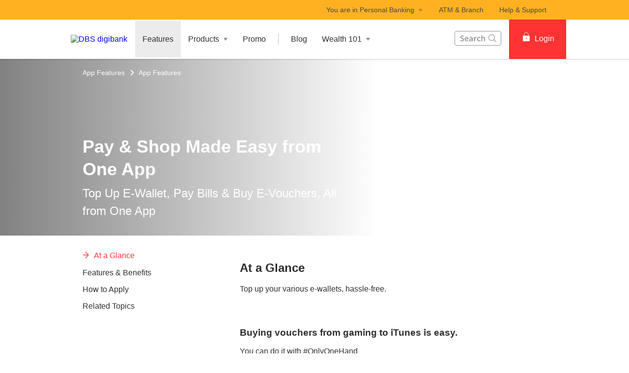

--- FILE ---
content_type: text/html
request_url: https://www.dbs.id/digibank/id/en/tabungan/fitur-aplikasi/bayar-dan-beli?cid=id_bh_digibank_seo_tabungan_Mozaic_21062020
body_size: 31409
content:
<!DOCTYPE html><html><head nonce="848cf169-2973-43f5-84a5-2e0bf09a9103"><meta charSet="utf-8"/><meta http-equiv="X-UA-Compatible" content="IE=edge,chrome=1"/><meta property="csp-nonce" content="848cf169-2973-43f5-84a5-2e0bf09a9103"/><link nonce="848cf169-2973-43f5-84a5-2e0bf09a9103" rel="preloadshortcut icon" href="/id/digibank/_next/public/favicon.ico"/><link nonce="848cf169-2973-43f5-84a5-2e0bf09a9103" rel="shortcut icon" href="/id/digibank/_next/public/favicon.ico"/><link rel="preload" as="style" href="/id/digibank/_next/public/css/fonts.css"/><meta charSet="utf-8"/><meta name="viewport" content="width=device-width, initial-scale=1.0"/><meta name="format-detection" content="telephone=yes"/><link rel="canonical" href="https://www.dbs.id/digibank/id/en/tabungan/fitur-aplikasi/bayar-dan-beli"/><link rel="alternate" href="https://www.dbs.id/digibank/id/en/tabungan/fitur-aplikasi/bayar-dan-beli" hrefLang="en-id"/><link rel="stylesheet" href="/id/digibank/_next/public/css/fonts.css"/><meta name="fivestar.sitedetails" content="country:id|segment:personal|locale:en|flow:from_mem;avail_for:2665;c_exists;s_count:4601"/><meta name="page.destinationURL" content="https://www.dbs.id/digibank/id/en/tabungan/fitur-aplikasi/bayar-dan-beli"/><meta name="prod-env" content="true"/><script type="text/javascript" src="https://somniture.dbs.com.sg/aa/id/ib/prod/launch.js"></script><script type="text/javascript" charSet="UTF-8">
                window[&#x27;adrum-start-time&#x27;] = new Date().getTime();
                window[&#x27;adrum-app-key&#x27;] = &#x27;SI-AAB-CDN&#x27;;
                (function(config){
                    config.appKey = &#x27;SI-AAB-CDN&#x27;;
                    config.adrumExtUrlHttp = &#x27;http://cdn.appdynamics.com&#x27;;
                    config.adrumExtUrlHttps = &#x27;https://cdn.appdynamics.com&#x27;;
                    config.beaconUrlHttp = &#x27;http://sin-col.eum-appdynamics.com&#x27;;
                    config.beaconUrlHttps = &#x27;https://sin-col.eum-appdynamics.com&#x27;;
                    config.resTiming = {&quot;bufSize&quot;:200,&quot;clearResTimingOnBeaconSend&quot;:true};
                    config.maxUrlLength = 512;
                    config.xd = {enable : false};
                    config.spa = {
                        &quot;spa2&quot;: true
                    };
                    const myScript = window.document.createElement(&quot;script&quot;);
                    myScript.src = &quot;https://cdn.appdynamics.com/adrum/adrum-latest.js&quot;;
                    myScript.type = &quot;text/javascript&quot;;
                    myScript.charSet = &quot;UTF-8&quot;;
                    window.document.head.appendChild(myScript);
                })(window[&#x27;adrum-config&#x27;] || (window[&#x27;adrum-config&#x27;] = {}));
          </script><title>Pay &amp; Shop Made Easy from One App</title><meta name="robots" content="index,follow"/><meta name="googlebot" content="index,follow"/><meta name="twitter:card" content="summary"/><meta name="twitter:site" content="DBS"/><meta name="twitter:creator" content="dbsbank"/><meta property="og:title" content="Pay &amp; Shop Made Easy from One App"/><meta property="og:description" content="Fitur aplikasi digibank mulai dari top up e-wallet, bayar tagihan bulanan, beli e-voucher. Bayar BPJS, bayar PLN, bayar kartu kredit, top-up e-money semua ada di fitur Bayar &amp; Beli."/><meta property="og:url" content="https://www.dbs.id/digibank/id/en/tabungan/fitur-aplikasi/bayar-dan-beli"/><meta property="og:type" content="website"/><meta property="og:image" content="https://www.dbs.id/id/iwov-resources/flp/images/bayarbeli1404.jpg"/><meta property="og:site_name" content="DBS"/><meta name="keywords" content="top up gopay, top up e-wallet, top up e-money, bayar bpjs, bayar pln, bayar kartu kredit"/><meta name="description" content="Fitur aplikasi digibank mulai dari top up e-wallet, bayar tagihan bulanan, beli e-voucher. Bayar BPJS, bayar PLN, bayar kartu kredit, top-up e-money semua ada di fitur Bayar &amp; Beli."/><meta name="page.country" content="id"/><meta name="page.site" content="pweb"/><meta name="page.pageType" content="content - info"/><meta name="page.primaryCat" content="digibank"/><meta name="page.language" content="en"/><meta name="page.brand" content="dbs"/><meta name="product.promoName" content=""/><meta name="product.subCat1" content="bayar dan beli"/><meta name="product.subCat2" content=""/><meta name="product.primaryCat" content="application features"/><meta name="product.productOffer" content=""/><meta name="product.productType" content="deposits"/><meta name="dcr_path" content="templatedata/MMContent/MMProductDetail/data/personal/en/tabungan/bayar_dan_beli.xml"/><link rel="canonical" href="https://www.dbs.id/digibank/id/en/tabungan/fitur-aplikasi/bayar-dan-beli"/><meta name="next-head-count" content="40"/><link nonce="848cf169-2973-43f5-84a5-2e0bf09a9103" rel="preload" href="/digibank/_next/static/css/47948928d280906b038f.css" as="style"/><link nonce="848cf169-2973-43f5-84a5-2e0bf09a9103" rel="stylesheet" href="/digibank/_next/static/css/47948928d280906b038f.css"/><noscript data-n-css="848cf169-2973-43f5-84a5-2e0bf09a9103"></noscript><script defer="" nonce="848cf169-2973-43f5-84a5-2e0bf09a9103" nomodule="" src="/digibank/_next/static/chunks/polyfills-a40ef1678bae11e696dba45124eadd70.js"></script><script defer="" src="/digibank/_next/static/chunks/7333.5c8e9dd4fe3a5d510a0d.js" nonce="848cf169-2973-43f5-84a5-2e0bf09a9103"></script><script defer="" src="/digibank/_next/static/chunks/5014.f04da8f6bfe7349b9a3e.js" nonce="848cf169-2973-43f5-84a5-2e0bf09a9103"></script><script defer="" src="/digibank/_next/static/chunks/9824.8eb4021e130f4a24450a.js" nonce="848cf169-2973-43f5-84a5-2e0bf09a9103"></script><script defer="" src="/digibank/_next/static/chunks/1233.8de8f8a5e92752518e23.js" nonce="848cf169-2973-43f5-84a5-2e0bf09a9103"></script><script defer="" src="/digibank/_next/static/chunks/442.9e9f73b54274dd177b3a.js" nonce="848cf169-2973-43f5-84a5-2e0bf09a9103"></script><script defer="" src="/digibank/_next/static/chunks/1249.ea108471e1ed9d4b34c8.js" nonce="848cf169-2973-43f5-84a5-2e0bf09a9103"></script><script defer="" src="/digibank/_next/static/chunks/9332.61a3ce2d316835f6854f.js" nonce="848cf169-2973-43f5-84a5-2e0bf09a9103"></script><script defer="" src="/digibank/_next/static/chunks/6857.49511031695ebe145990.js" nonce="848cf169-2973-43f5-84a5-2e0bf09a9103"></script><script defer="" src="/digibank/_next/static/chunks/4843.1f5e6acd5c99669deca0.js" nonce="848cf169-2973-43f5-84a5-2e0bf09a9103"></script><script defer="" src="/digibank/_next/static/chunks/4626.7a3581b07a359c03314f.js" nonce="848cf169-2973-43f5-84a5-2e0bf09a9103"></script><script defer="" src="/digibank/_next/static/chunks/1772.97bb7a3691b07df013de.js" nonce="848cf169-2973-43f5-84a5-2e0bf09a9103"></script><script defer="" src="/digibank/_next/static/chunks/3900.7554025c81efab05575a.js" nonce="848cf169-2973-43f5-84a5-2e0bf09a9103"></script><script defer="" src="/digibank/_next/static/chunks/9368.cbfa37286f3834569d80.js" nonce="848cf169-2973-43f5-84a5-2e0bf09a9103"></script><script defer="" src="/digibank/_next/static/chunks/9883.7a9fbf0e91966d910a64.js" nonce="848cf169-2973-43f5-84a5-2e0bf09a9103"></script><script src="/digibank/_next/static/chunks/webpack-8e3e3ed21d75ec8d8256.js" nonce="848cf169-2973-43f5-84a5-2e0bf09a9103" defer=""></script><script src="/digibank/_next/static/chunks/framework-0bea9c52c544eea40c47.js" nonce="848cf169-2973-43f5-84a5-2e0bf09a9103" defer=""></script><script src="/digibank/_next/static/chunks/main-05a462a8a060290e0dba.js" nonce="848cf169-2973-43f5-84a5-2e0bf09a9103" defer=""></script><script src="/digibank/_next/static/chunks/pages/_app-f92dbf602c9ee7d30b69.js" nonce="848cf169-2973-43f5-84a5-2e0bf09a9103" defer=""></script><script src="/digibank/_next/static/chunks/pages/productDetail-def9cc4d2d430a82d515.js" nonce="848cf169-2973-43f5-84a5-2e0bf09a9103" defer=""></script><script src="/digibank/_next/static/1759982235536/_buildManifest.js" nonce="848cf169-2973-43f5-84a5-2e0bf09a9103" defer=""></script><script src="/digibank/_next/static/1759982235536/_ssgManifest.js" nonce="848cf169-2973-43f5-84a5-2e0bf09a9103" defer=""></script><style data-styled="" data-styled-version="5.3.3">.kuWJFk{box-sizing:border-box;display:-webkit-box;display:-webkit-flex;display:-ms-flexbox;display:flex;-webkit-flex-wrap:wrap;-ms-flex-wrap:wrap;flex-wrap:wrap;margin:0 -8px;}/*!sc*/
@media{.kuWJFk{display:-webkit-box;display:-webkit-flex;display:-ms-flexbox;display:flex;}}/*!sc*/
@media (min-width:768px){.kuWJFk{display:-webkit-box;display:-webkit-flex;display:-ms-flexbox;display:flex;}}/*!sc*/
@media (min-width:992px){.kuWJFk{display:-webkit-box;display:-webkit-flex;display:-ms-flexbox;display:flex;}}/*!sc*/
@media (min-width:1200px){.kuWJFk{display:-webkit-box;display:-webkit-flex;display:-ms-flexbox;display:flex;}}/*!sc*/
data-styled.g1[id="sc-1ks0jbu"]{content:"kuWJFk,"}/*!sc*/
.XAspS{display:block;box-sizing:border-box;padding:0 8px;}/*!sc*/
@media{.XAspS{display:block;-webkit-flex-basis:100.0000%;-ms-flex-preferred-size:100.0000%;flex-basis:100.0000%;max-width:100.0000%;}}/*!sc*/
@media (min-width:768px){.XAspS{display:none;-webkit-flex-basis:100.0000%;-ms-flex-preferred-size:100.0000%;flex-basis:100.0000%;max-width:100.0000%;}}/*!sc*/
@media (min-width:992px){.XAspS{display:none;}}/*!sc*/
@media (min-width:1200px){.XAspS{display:none;}}/*!sc*/
.fLDpyi{display:block;box-sizing:border-box;padding:0 8px;}/*!sc*/
@media{.fLDpyi{display:none;-webkit-flex-basis:100.0000%;-ms-flex-preferred-size:100.0000%;flex-basis:100.0000%;max-width:100.0000%;}}/*!sc*/
@media (min-width:768px){.fLDpyi{display:block;-webkit-flex-basis:33.3333%;-ms-flex-preferred-size:33.3333%;flex-basis:33.3333%;max-width:33.3333%;}}/*!sc*/
@media (min-width:992px){.fLDpyi{display:block;}}/*!sc*/
@media (min-width:1200px){.fLDpyi{display:block;}}/*!sc*/
.bjDcFV{display:block;box-sizing:border-box;padding:0 8px;}/*!sc*/
@media{.bjDcFV{display:block;-webkit-flex-basis:100.0000%;-ms-flex-preferred-size:100.0000%;flex-basis:100.0000%;max-width:100.0000%;}}/*!sc*/
@media (min-width:768px){.bjDcFV{display:block;-webkit-flex-basis:66.6667%;-ms-flex-preferred-size:66.6667%;flex-basis:66.6667%;max-width:66.6667%;}}/*!sc*/
@media (min-width:992px){.bjDcFV{display:block;}}/*!sc*/
@media (min-width:1200px){.bjDcFV{display:block;}}/*!sc*/
.iEJliU{display:block;box-sizing:border-box;padding:0 8px;}/*!sc*/
@media{.iEJliU{display:block;-webkit-flex-basis:100.0000%;-ms-flex-preferred-size:100.0000%;flex-basis:100.0000%;max-width:100.0000%;}}/*!sc*/
@media (min-width:768px){.iEJliU{display:block;-webkit-flex-basis:50.0000%;-ms-flex-preferred-size:50.0000%;flex-basis:50.0000%;max-width:50.0000%;}}/*!sc*/
@media (min-width:992px){.iEJliU{display:block;-webkit-flex-basis:50.0000%;-ms-flex-preferred-size:50.0000%;flex-basis:50.0000%;max-width:50.0000%;}}/*!sc*/
@media (min-width:1200px){.iEJliU{display:block;}}/*!sc*/
.hNusfA{display:block;box-sizing:border-box;padding:0 8px;}/*!sc*/
@media{.hNusfA{display:block;-webkit-flex-basis:100.0000%;-ms-flex-preferred-size:100.0000%;flex-basis:100.0000%;max-width:100.0000%;}}/*!sc*/
@media (min-width:768px){.hNusfA{display:block;-webkit-flex-basis:25.0000%;-ms-flex-preferred-size:25.0000%;flex-basis:25.0000%;max-width:25.0000%;}}/*!sc*/
@media (min-width:992px){.hNusfA{display:block;-webkit-flex-basis:25.0000%;-ms-flex-preferred-size:25.0000%;flex-basis:25.0000%;max-width:25.0000%;}}/*!sc*/
@media (min-width:1200px){.hNusfA{display:block;}}/*!sc*/
.czWzil{display:block;box-sizing:border-box;padding:0 8px;}/*!sc*/
@media{.czWzil{display:block;-webkit-flex-basis:100.0000%;-ms-flex-preferred-size:100.0000%;flex-basis:100.0000%;max-width:100.0000%;}}/*!sc*/
@media (min-width:768px){.czWzil{display:block;}}/*!sc*/
@media (min-width:992px){.czWzil{display:block;-webkit-flex-basis:75.0000%;-ms-flex-preferred-size:75.0000%;flex-basis:75.0000%;max-width:75.0000%;}}/*!sc*/
@media (min-width:1200px){.czWzil{display:block;}}/*!sc*/
.itNKNV{display:block;box-sizing:border-box;padding:0 8px;}/*!sc*/
@media{.itNKNV{display:block;-webkit-flex-basis:100.0000%;-ms-flex-preferred-size:100.0000%;flex-basis:100.0000%;max-width:100.0000%;}}/*!sc*/
@media (min-width:768px){.itNKNV{display:block;}}/*!sc*/
@media (min-width:992px){.itNKNV{display:block;-webkit-flex-basis:25.0000%;-ms-flex-preferred-size:25.0000%;flex-basis:25.0000%;max-width:25.0000%;}}/*!sc*/
@media (min-width:1200px){.itNKNV{display:block;}}/*!sc*/
data-styled.g2[id="sc-1t15o9h"]{content:"XAspS,fLDpyi,bjDcFV,iEJliU,hNusfA,czWzil,itNKNV,"}/*!sc*/
.hcdAhz{width:100%;max-width:1024px;margin:0 auto;box-sizing:border-box;}/*!sc*/
.jPArFu{width:100%;max-width:992px;margin:0 auto;box-sizing:border-box;}/*!sc*/
data-styled.g3[id="sc-1lyge5e"]{content:"hcdAhz,jPArFu,"}/*!sc*/
.eDqwz{margin-bottom:32px;}/*!sc*/
data-styled.g5[id="sc-1wgeuk6"]{content:"eDqwz,"}/*!sc*/
.cnLgCh{margin:40px 0;border-top:1px solid #c0c0c0;height:1px;}/*!sc*/
data-styled.g6[id="sc-1hdx9or"]{content:"cnLgCh,"}/*!sc*/
.gSJusY{display:-webkit-inline-box;display:-webkit-inline-flex;display:-ms-inline-flexbox;display:inline-flex;-webkit-box-pack:center;-webkit-justify-content:center;-ms-flex-pack:center;justify-content:center;-webkit-align-items:center;-webkit-box-align:center;-ms-flex-align:center;align-items:center;height:24px;width:24px;position:relative;}/*!sc*/
.gSJusY .webstudio-badge{position:absolute;bottom:10px;left:10px;}/*!sc*/
data-styled.g11[id="sc-15a9qdt"]{content:"gSJusY,"}/*!sc*/
.gPfMPr{display:-webkit-inline-box;display:-webkit-inline-flex;display:-ms-inline-flexbox;display:inline-flex;}/*!sc*/
data-styled.g16[id="sc-kqv7e4"]{content:"gPfMPr,"}/*!sc*/
.dseazd{display:-webkit-box;display:-webkit-flex;display:-ms-flexbox;display:flex;-webkit-align-items:center;-webkit-box-align:center;-ms-flex-align:center;align-items:center;min-height:24px;}/*!sc*/
data-styled.g17[id="sc-1ojmomv"]{content:"dseazd,"}/*!sc*/
.dUumCU{font-size:14px;font-size:1.4rem;line-height:20px;color:#172633;text-transform:capitalize;-webkit-text-decoration:none;text-decoration:none;-webkit-user-select:none;-moz-user-select:none;-ms-user-select:none;user-select:none;cursor:pointer;}/*!sc*/
.dUumCU:hover{-webkit-text-decoration:underline;text-decoration:underline;color:#172633;}/*!sc*/
data-styled.g18[id="sc-kdd2d5"]{content:"dUumCU,"}/*!sc*/
.hrKOrn{display:-webkit-box;display:-webkit-flex;display:-ms-flexbox;display:flex;-webkit-align-items:center;-webkit-box-align:center;-ms-flex-align:center;align-items:center;}/*!sc*/
data-styled.g19[id="sc-ewj0ws"]{content:"hrKOrn,"}/*!sc*/
.gSJbWO{margin-bottom:37px;}/*!sc*/
.gSJbWO > .breadcrumb{margin-bottom:16px;display:-webkit-box;display:-webkit-flex;display:-ms-flexbox;display:flex;-webkit-flex-wrap:wrap;-ms-flex-wrap:wrap;flex-wrap:wrap;}/*!sc*/
.gSJbWO > .breadcrumb > div a{color:#909090;font-size:14px;font-size:1.4rem;-webkit-text-decoration:none;text-decoration:none;}/*!sc*/
.gSJbWO > .breadcrumb > div a:hover{-webkit-text-decoration:underline;text-decoration:underline;}/*!sc*/
.gSJbWO > .breadcrumb > div svg path{fill:#909090;}/*!sc*/
data-styled.g20[id="sc-1akz50f"]{content:"gSJbWO,"}/*!sc*/
.dyHlti{font-size:24px;font-size:2.4rem;margin-bottom:24px;color:#2e2e2e;word-break:break-word;-webkit-hyphens:auto;-moz-hyphens:auto;-ms-hyphens:auto;hyphens:auto;font-weight:bold;}/*!sc*/
@media (min-width:767px){.dyHlti{font-size:36px;font-size:3.6rem;}}/*!sc*/
data-styled.g21[id="sc-1exq9yr"]{content:"dyHlti,"}/*!sc*/
.hbglGH{padding:0;list-style-type:none;margin:0;overflow-y:auto;-webkit-scrollbar-width:none;-moz-scrollbar-width:none;-ms-scrollbar-width:none;scrollbar-width:none;-webkit-scrollbar-color:transparent transparent;-moz-scrollbar-color:transparent transparent;-ms-scrollbar-color:transparent transparent;scrollbar-color:transparent transparent;}/*!sc*/
data-styled.g33[id="sc-8w97kh"]{content:"hbglGH,"}/*!sc*/
.ixXMiC a{font-size:16px;font-size:1.6rem;display:-webkit-box;display:-webkit-flex;display:-ms-flexbox;display:flex;max-width:247px;width:85%;cursor:pointer;font-weight:500;-webkit-text-decoration:none;text-decoration:none;padding-bottom:16px;padding-right:15px;}/*!sc*/
.ixXMiC a.default{color:#2e2e2e;}/*!sc*/
.ixXMiC a.activeLink{color:#f33;}/*!sc*/
.ixXMiC .sc-145vw7g{margin-right:10px;}/*!sc*/
.ixXMiC .sc-145vw7g g{fill:#f33;stroke:#f33;}/*!sc*/
data-styled.g35[id="sc-wu74y4"]{content:"ixXMiC,"}/*!sc*/
.cZkdho{padding:5px 0;font-size:16px;font-size:1.6rem;background:#ffffff;color:#2e2e2e;font-weight:normal;position:relative;overflow-anchor:none;}/*!sc*/
data-styled.g36[id="sc-1jmhkv1"]{content:"cZkdho,"}/*!sc*/
.bNmkDp{display:none;}/*!sc*/
@media (min-width:768px){.bNmkDp{display:none;}}/*!sc*/
data-styled.g37[id="sc-di6dis"]{content:"bNmkDp,"}/*!sc*/
.ePTNoq{display:-webkit-box;display:-webkit-flex;display:-ms-flexbox;display:flex;-webkit-flex-direction:column;-ms-flex-direction:column;flex-direction:column;max-height:90vh;}/*!sc*/
data-styled.g38[id="sc-cu9qze"]{content:"ePTNoq,"}/*!sc*/
.ecmodn{top:0;position:relative;}/*!sc*/
data-styled.g39[id="sc-1bhzxmf"]{content:"ecmodn,"}/*!sc*/
.gTOxWr{max-width:287px;width:100%;position:absolute;top:0;}/*!sc*/
data-styled.g40[id="sc-11h8ysa"]{content:"gTOxWr,"}/*!sc*/
@media (max-width:767px){.gpEEKV{overflow:hidden;}}/*!sc*/
data-styled.g189[id="sc-27t1s3-0"]{content:"gpEEKV,"}/*!sc*/
.dCSaSY{color:#f33;padding:8px 12px;height:40px;font-size:16px;font-size:1.6rem;font-family:inherit;font-weight:500;line-height:1.42857143;min-width:144px;text-shadow:none;border-radius:4px;padding:8px 12px;touch-action:manipulation;-webkit-user-select:none;-moz-user-select:none;-ms-user-select:none;user-select:none;cursor:pointer;color:#f33;border:1px solid #ee1818;background:#f33;color:#fff;}/*!sc*/
.dCSaSY:hover{border:1px solid #ee1818;}/*!sc*/
.dCSaSY[disabled]{opacity:0.3;cursor:not-allowed;}/*!sc*/
.dCSaSY:active{background:#ee1818;border-color:#ee1818;}/*!sc*/
.dCSaSY:hover{background:#ee1818;border-color:#ee1818;}/*!sc*/
.dCSaSY:disabled{background-color:#f33;}/*!sc*/
data-styled.g268[id="sc-1ejct6"]{content:"dCSaSY,"}/*!sc*/
.jkhzyL{position:relative;ms-touch-action:"none";}/*!sc*/
data-styled.g291[id="sc-wnqpjh"]{content:"jkhzyL,"}/*!sc*/
.cymdYN{display:-webkit-box;display:-webkit-flex;display:-ms-flexbox;display:flex;width:100%;overflow:hidden;}/*!sc*/
data-styled.g292[id="sc-dhlmav"]{content:"cymdYN,"}/*!sc*/
.hTvOuN{display:-webkit-box;display:-webkit-flex;display:-ms-flexbox;display:flex;width:100%;left:0%;position:relative;-webkit-transition:-webkit-transform 1s ease-in-out;-webkit-transition:transform 1s ease-in-out;transition:transform 1s ease-in-out;-webkit-transform:translateX(0%);-ms-transform:translateX(0%);transform:translateX(0%);}/*!sc*/
data-styled.g293[id="sc-2vst7s"]{content:"hTvOuN,"}/*!sc*/
.cNlhvm{display:-webkit-box;display:-webkit-flex;display:-ms-flexbox;display:flex;position:absolute;bottom:32px;left:50%;-webkit-transform:translateX(-50%);-ms-transform:translateX(-50%);transform:translateX(-50%);}/*!sc*/
data-styled.g294[id="sc-xckzzm"]{content:"cNlhvm,"}/*!sc*/
.brhJfJ{-webkit-flex:1 0 100%;-ms-flex:1 0 100%;flex:1 0 100%;-webkit-order:0;-ms-flex-order:0;order:0;}/*!sc*/
data-styled.g300[id="sc-1touizw"]{content:"brhJfJ,"}/*!sc*/
.dzZybS{overflow:hidden;}/*!sc*/
data-styled.g370[id="sc-1rkchvo"]{content:"dzZybS,"}/*!sc*/
.gxipst{display:-webkit-box;display:-webkit-flex;display:-ms-flexbox;display:flex;margin-top:16px;}/*!sc*/
@media (min-width:320px)and (max-width:767px){.gxipst{margin-top:32px;}}/*!sc*/
@media (max-width:360px){.gxipst{-webkit-flex-direction:column;-ms-flex-direction:column;flex-direction:column;}}/*!sc*/
@media (min-width:360px)and (max-width:767px){.gxipst{-webkit-flex-direction:row;-ms-flex-direction:row;flex-direction:row;}}/*!sc*/
@media (min-width:768px){.gxipst{-webkit-flex-direction:column;-ms-flex-direction:column;flex-direction:column;}}/*!sc*/
@media (min-width:990px){.gxipst{-webkit-flex-direction:row;-ms-flex-direction:row;flex-direction:row;}}/*!sc*/
data-styled.g371[id="sc-9sak3k"]{content:"gxipst,"}/*!sc*/
.jPMyZa{padding-right:16px;}/*!sc*/
@media (min-width:768px){.jPMyZa{margin-bottom:8px;}}/*!sc*/
@media (min-width:990px){.jPMyZa{margin-bottom:0;}}/*!sc*/
data-styled.g372[id="sc-8jsc80"]{content:"jPMyZa,"}/*!sc*/
.iaKNry{line-height:1.3;}/*!sc*/
.iaKNry h3{margin:0 0 8px 0;}/*!sc*/
data-styled.g373[id="sc-1otsa3i"]{content:"iaKNry,"}/*!sc*/
.gupKdv{color:#2e2e2e;font-weight:500;-webkit-text-decoration:none;text-decoration:none;font-size:16px;font-size:1.6rem;vertical-align:top;display:-webkit-box;display:-webkit-flex;display:-ms-flexbox;display:flex;}/*!sc*/
.gupKdv:hover{color:#ee1818;}/*!sc*/
data-styled.g374[id="sc-8mv7jw"]{content:"gupKdv,"}/*!sc*/
.bYysL{width:96px;height:88px;}/*!sc*/
data-styled.g375[id="sc-1738thg"]{content:"bYysL,"}/*!sc*/
.kSGRQq a{-webkit-text-decoration:none;text-decoration:none;}/*!sc*/
data-styled.g376[id="sc-ao8bxw"]{content:"kSGRQq,"}/*!sc*/
.NPhup{color:inherit;}/*!sc*/
data-styled.g378[id="sc-tmki00"]{content:"NPhup,"}/*!sc*/
.kjHzfE{font-weight:500;}/*!sc*/
.kjHzfE > div{min-height:24px;-webkit-align-items:center;-webkit-box-align:center;-ms-flex-align:center;align-items:center;}/*!sc*/
.kjHzfE > div > a{font-size:14px;font-size:1.4rem;-webkit-text-decoration:none;text-decoration:none;font-weight:500;}/*!sc*/
.kjHzfE > div > a:hover{-webkit-text-decoration:underline;text-decoration:underline;}/*!sc*/
.kjHzfE > div > div{margin-left:4px;}/*!sc*/
data-styled.g379[id="sc-klzryr"]{content:"kjHzfE,"}/*!sc*/
.hbqrwL{position:absolute;bottom:32px;width:95%;max-width:95%;color:inherit;}/*!sc*/
@media (min-width:320px)and (max-width:767px){.hbqrwL{padding-right:16px;bottom:48px;margin-bottom:16px;}}/*!sc*/
data-styled.g380[id="sc-x8sghn"]{content:"hbqrwL,"}/*!sc*/
.bwVfSX{text-align:unset;width:100%;font-size:16px;font-size:1.6rem;margin-bottom:24px;line-height:1.5;}/*!sc*/
@media (min-width:768px){.bwVfSX{font-size:24px;font-size:2.4rem;}}/*!sc*/
@media (min-width:991px){.bwVfSX{width:60%;}}/*!sc*/
@media (min-width:320px)and (max-width:767px){.bwVfSX{display:block;}}/*!sc*/
data-styled.g383[id="sc-cv97ql"]{content:"bwVfSX,"}/*!sc*/
.itAIPS{font-size:24px;font-size:2.4rem;font-weight:700;margin:0 0 8px 0;text-align:unset;width:100%;line-height:1.3;}/*!sc*/
@media (min-width:768px){.itAIPS{font-size:36px;font-size:3.6rem;}}/*!sc*/
@media (min-width:991px){.itAIPS{width:60%;}}/*!sc*/
@media (min-width:320px)and (max-width:990px){.itAIPS{margin:0;}}/*!sc*/
data-styled.g385[id="sc-1h512vi"]{content:"itAIPS,"}/*!sc*/
.RZPSf{background-image:url("/id/iwov-resources/flp/images/bayarbeli1404.jpg");background-size:cover;background-position:center;width:100%;height:100%;}/*!sc*/
@media (min-width:320px)and (max-width:767px){.RZPSf{background-position:right center;}}/*!sc*/
data-styled.g387[id="sc-1yhruta"]{content:"RZPSf,"}/*!sc*/
.hjWztf{display:block;position:relative;box-sizing:border-box;height:100%;max-width:992px;margin:0 auto;height:360px;padding:16px 16px 48px;color:#FFF;}/*!sc*/
@media (min-width:992px){.hjWztf{padding:16px 24px 48px;}}/*!sc*/
.hjWztf .sc-klzryr a{color:#FFF;}/*!sc*/
.hjWztf .sc-klzryr svg path{fill:#FFF;}/*!sc*/
data-styled.g389[id="sc-a9y44e"]{content:"hjWztf,"}/*!sc*/
.jqXkVm{position:absolute;background:linear-gradient( to right, #2e2e2e, transparent );height:100%;width:60%;opacity:0.6;bottom:0;}/*!sc*/
@media (max-width:1024px){.jqXkVm{width:100%;}}/*!sc*/
data-styled.g390[id="sc-16cbt63"]{content:"jqXkVm,"}/*!sc*/
.bHntyP{padding:5px 0;color:#909090;font-size:14px;font-size:1.4rem;font-weight:400;overflow:hidden;}/*!sc*/
data-styled.g418[id="sc-1ew9vmn"]{content:"bHntyP,"}/*!sc*/
.jeKaIK{margin-bottom:8px;color:#2e2e2e;font-size:18px;font-size:1.8rem;font-weight:500;}/*!sc*/
data-styled.g419[id="sc-ugj2jd"]{content:"jeKaIK,"}/*!sc*/
.jBkCxk{color:#909090;font-weight:500;margin:8px 8px 0 0;float:left;border:1px solid #909090;-webkit-text-decoration:none;text-decoration:none;-webkit-transition:all 0.1s;transition:all 0.1s;border-radius:50px;-webkit-border-radius:50px;-moz-border-radius:50px;padding:4px 16px;}/*!sc*/
.jBkCxk:hover{background:#909090;color:#fff;}/*!sc*/
data-styled.g420[id="sc-7lz7j3"]{content:"jBkCxk,"}/*!sc*/
.ipbORp{color:#2e2e2e;}/*!sc*/
.ipbORp > .container.unused{width:unset !important;max-width:unset !important;margin:unset !important;padding:unset !important;}/*!sc*/
.ipbORp .prodDetail{margin-top:0;}/*!sc*/
data-styled.g422[id="sc-1eyqilg-0"]{content:"ipbORp,"}/*!sc*/
.jWdzej{padding-left:8px;}/*!sc*/
data-styled.g430[id="sc-b3x0qg-0"]{content:"jWdzej,"}/*!sc*/
.dHNVEw{margin-top:27px;padding:0 16px;margin-bottom:26px;}/*!sc*/
@media (min-width:768px){.dHNVEw{padding:0 24px;}}/*!sc*/
data-styled.g431[id="sc-b3x0qg-1"]{content:"dHNVEw,"}/*!sc*/
.iemMos h3{margin:0px;margin-bottom:8px;}/*!sc*/
data-styled.g432[id="sc-b3x0qg-2"]{content:"iemMos,"}/*!sc*/
.kDciyw .sc-klzryr a{color:#fff;}/*!sc*/
.kDciyw .sc-klzryr svg g path{fill:#fff;}/*!sc*/
.kDciyw p{margin:8px 0 0 0;}/*!sc*/
.kDciyw img{right:0;}/*!sc*/
@media (min-width:320px) and (max-width:767px){.kDciyw .sc-x8sghn{bottom:32px;margin-bottom:0;}}/*!sc*/
data-styled.g433[id="sc-b3x0qg-3"]{content:"kDciyw,"}/*!sc*/
.iLhWXX{background:#ffffff;height:100%;-webkit-align-items:center;-webkit-box-align:center;-ms-flex-align:center;align-items:center;display:-webkit-box;display:-webkit-flex;display:-ms-flexbox;display:flex;-webkit-box-pack:center;-webkit-justify-content:center;-ms-flex-pack:center;justify-content:center;position:relative;}/*!sc*/
.iLhWXX svg{position:relative;top:2px;}/*!sc*/
.iLhWXX.gsa-history-icon svg{position:absolute;top:6px;right:6px;}/*!sc*/
.iLhWXX.gsa-history-icon svg path{stroke:#a5a5a5;}/*!sc*/
.iLhWXX.gsa-close-icon svg{position:absolute;top:7.5px;right:6px;}/*!sc*/
.iLhWXX.gsa-close-icon svg path{fill:#c0c0c0;}/*!sc*/
data-styled.g819[id="sc-9cckbe"]{content:"iLhWXX,"}/*!sc*/
.hVYiQH{padding:0px;background:transparent;}/*!sc*/
.hVYiQH svg path{fill:#fff;}/*!sc*/
data-styled.g821[id="sc-1amq1nw"]{content:"hVYiQH,"}/*!sc*/
.bAbxMe{display:-webkit-box;display:-webkit-flex;display:-ms-flexbox;display:flex;}/*!sc*/
data-styled.g829[id="sc-1infr78"]{content:"bAbxMe,"}/*!sc*/
.ihjdER{cursor:pointer;border-style:solid;border-color:#c0c0c0;border-width:1px 0;}/*!sc*/
data-styled.g830[id="sc-bbtxas"]{content:"ihjdER,"}/*!sc*/
.jMcWYV{height:40px;display:-webkit-box;display:-webkit-flex;display:-ms-flexbox;display:flex;-webkit-flex-direction:column;-ms-flex-direction:column;flex-direction:column;}/*!sc*/
.jMcWYV a{color:inherit;-webkit-text-decoration:none;text-decoration:none;}/*!sc*/
data-styled.g831[id="sc-1urn6u0"]{content:"jMcWYV,"}/*!sc*/
.heaVNc{font-family:inherit;font-size:16px;font-size:1.6rem;font-weight:400;outline:none;-webkit-flex:1;-ms-flex:1;flex:1;width:100%;padding:10px 32px 10px 16px;border-width:1px 0 1px 1px !important;border-style:solid;border-color:#c0c0c0;}/*!sc*/
.heaVNc[type="text"][placeholder]{color:#2e2e2e;vertical-align:middle;}/*!sc*/
@media (max-width:941px){.heaVNc{padding:12px 10px 12px 8px;}}/*!sc*/
.heaVNc input::-webkit-input-placeholder{color:#909090;}/*!sc*/
.heaVNc input::-moz-placeholder{color:#909090;}/*!sc*/
.heaVNc input:-ms-input-placeholder{color:#909090;}/*!sc*/
.heaVNc input::placeholder{color:#909090;}/*!sc*/
@media (min-width:320px)and (max-width:768px){.heaVNc{height:40px;font-size:18px;}}/*!sc*/
data-styled.g832[id="sc-hvqi1"]{content:"heaVNc,"}/*!sc*/
.jZWtzd{background:#484848;color:#C0C0C0;font-size:14px;font-size:1.4rem;padding-top:24px;margin-top:-1px;}/*!sc*/
@media (max-width:767px){.jZWtzd{padding:8px 0;}}/*!sc*/
data-styled.g859[id="sc-yisa6c"]{content:"jZWtzd,"}/*!sc*/
.hgKyYc{color:#C0C0C0;font-weight:400;-webkit-text-decoration:none;text-decoration:none;font-size:14px;font-size:1.4rem;display:inline-block;}/*!sc*/
.hgKyYc:hover{color:#ee1818;}/*!sc*/
.hgKyYc:hover::after{color:#C0C0C0;}/*!sc*/
.hgKyYc:not(:last-child):after{content:"|";padding:0 8px;}/*!sc*/
@media print{.hgKyYc{color:#000000;}}/*!sc*/
data-styled.g860[id="sc-1ss3j7l"]{content:"hgKyYc,"}/*!sc*/
.bjQesE{margin-bottom:4px;}/*!sc*/
@media (min-width:320px)and (max-width:767px){.bjQesE{margin-bottom:8px;}}/*!sc*/
data-styled.g861[id="sc-7enk44"]{content:"bjQesE,"}/*!sc*/
.hdiEpB{max-width:1024px;margin:0 auto;padding:0 24px 24px;}/*!sc*/
@media (min-width:960px){.hdiEpB{padding:0 40px 32px 40px;}}/*!sc*/
data-styled.g862[id="sc-1l8fm1b"]{content:"hdiEpB,"}/*!sc*/
.arVGJ{color:#C0C0C0;font-weight:500;}/*!sc*/
.arVGJ span:not(:last-child):after{content:"|";padding:0 8px;}/*!sc*/
@media print{.arVGJ{color:#000000;}}/*!sc*/
data-styled.g863[id="sc-154vopf"]{content:"arVGJ,"}/*!sc*/
.dMNBkq{display:-webkit-box;display:-webkit-flex;display:-ms-flexbox;display:flex;-webkit-align-items:center;-webkit-box-align:center;-ms-flex-align:center;align-items:center;}/*!sc*/
@media (max-width:991px){.dMNBkq{padding-top:40px;}}/*!sc*/
@media (min-width:320px)and (max-width:767px){.dMNBkq{margin-bottom:8px;}}/*!sc*/
data-styled.g864[id="sc-1e2ez40"]{content:"dMNBkq,"}/*!sc*/
.hKVcUq{border-radius:100px;width:30px;height:30px;background-color:transparent;margin-right:25px;}/*!sc*/
.hKVcUq:hover svg path{fill:#ccc;}/*!sc*/
.hKVcUq svg{margin:1px 0 0 0;}/*!sc*/
.hKVcUq svg path{width:25px;height:25px;fill:#656565;}/*!sc*/
data-styled.g865[id="sc-1uhx5dq"]{content:"hKVcUq,"}/*!sc*/
.hrNcVx{margin-top:10px;}/*!sc*/
.hrNcVx ul{list-style-type:none;margin-top:0;margin-bottom:4px;padding-left:0;}/*!sc*/
.hrNcVx ul li{display:inline-block;}/*!sc*/
.hrNcVx ul li a{-webkit-text-decoration:none;text-decoration:none;color:silver;}/*!sc*/
.hrNcVx ul li a:hover{color:#f33;}/*!sc*/
@media print{.hrNcVx ul li a{color:#000000;}}/*!sc*/
.hrNcVx ul li span{color:#909090;margin:0 8px;}/*!sc*/
@media print{.hrNcVx ul li{color:#000000;}}/*!sc*/
@media (max-width:768px){.hrNcVx{display:block;}}/*!sc*/
@media (max-width:320px){.hrNcVx ul li{display:block;}}/*!sc*/
data-styled.g866[id="sc-1xgu2ev"]{content:"hrNcVx,"}/*!sc*/
@media (min-width:320px) and (max-width:767px){.gDAURj .sc-1l8fm1b{padding:0 24px 24px;}}/*!sc*/
data-styled.g867[id="sc-yc8qzd-0"]{content:"gDAURj,"}/*!sc*/
.fPUFQo path{fill:#454F57;}/*!sc*/
data-styled.g868[id="sc-AjmGg"]{content:"fPUFQo,"}/*!sc*/
.giRtSD{display:-webkit-inline-box;display:-webkit-inline-flex;display:-ms-inline-flexbox;display:inline-flex;-webkit-box-pack:center;-webkit-justify-content:center;-ms-flex-pack:center;justify-content:center;-webkit-align-items:center;-webkit-box-align:center;-ms-flex-align:center;align-items:center;height:24px;width:24px;position:relative;}/*!sc*/
.giRtSD .webstudio-badge{position:absolute;bottom:10px;left:10px;}/*!sc*/
data-styled.g869[id="sc-khQegj"]{content:"giRtSD,"}/*!sc*/
.efCsIk{position:relative;overflow:hidden;border-radius:4px;border:0;}/*!sc*/
@media (max-width:767px){.efCsIk{border-radius:0;border-left:0;border-right:0;}}/*!sc*/
data-styled.g870[id="sc-hUpaCq"]{content:"efCsIk,"}/*!sc*/
.gzZXYi{position:relative;border-bottom:0;}/*!sc*/
.gzZXYi:last-child{border-bottom:none;}/*!sc*/
.gzZXYi:last-child a:first-child{border-bottom:1px solid rgba(255,255,255,0);}/*!sc*/
data-styled.g871[id="sc-jgrJph"]{content:"gzZXYi,"}/*!sc*/
.bhOEeK{padding:0 24px;display:-webkit-box;display:-webkit-flex;display:-ms-flexbox;display:flex;-webkit-flex-direction:row;-ms-flex-direction:row;flex-direction:row;min-height:48px;line-height:48px;vertical-align:middle;-webkit-user-select:none;-moz-user-select:none;-ms-user-select:none;user-select:none;-webkit-align-items:center;-webkit-box-align:center;-ms-flex-align:center;align-items:center;-webkit-box-pack:justify;-webkit-justify-content:space-between;-ms-flex-pack:justify;justify-content:space-between;}/*!sc*/
@media (max-width:767px){.bhOEeK{padding:0 16px;}}/*!sc*/
data-styled.g872[id="sc-gSQFLo"]{content:"bhOEeK,"}/*!sc*/
.lhvlKT{color:rgb(69,79,87);font-size:0.875rem;-webkit-letter-spacing:0;-moz-letter-spacing:0;-ms-letter-spacing:0;letter-spacing:0;}/*!sc*/
data-styled.g873[id="sc-lbhJGD"]{content:"lhvlKT,"}/*!sc*/
.ciAtko{-webkit-text-decoration:none;text-decoration:none;outline:none;display:-webkit-box;display:-webkit-flex;display:-ms-flexbox;display:flex;cursor:pointer;-webkit-align-items:center;-webkit-box-align:center;-ms-flex-align:center;align-items:center;}/*!sc*/
.ciAtko > svg{-webkit-transition:0.2s ease-in-out;transition:0.2s ease-in-out;-webkit-transform:rotate( 180deg);-ms-transform:rotate( 180deg);transform:rotate( 180deg);}/*!sc*/
data-styled.g876[id="sc-eJwWfJ"]{content:"ciAtko,"}/*!sc*/
.gwYTwO{display:-webkit-box;display:-webkit-flex;display:-ms-flexbox;display:flex;min-width:48px;margin-left:12px;background-color:#909090;border:1px solid #909090;height:22px;border-radius:20px;}/*!sc*/
@media (min-width:1024px){.gwYTwO{min-width:40px;}}/*!sc*/
data-styled.g877[id="sc-16qvs7z"]{content:"gwYTwO,"}/*!sc*/
.fLcuCM{display:-webkit-inline-box;display:-webkit-inline-flex;display:-ms-inline-flexbox;display:inline-flex;-webkit-box-pack:center;-webkit-justify-content:center;-ms-flex-pack:center;justify-content:center;min-width:20px;padding:3px 3px 0;display:-webkit-box;display:-webkit-flex;display:-ms-flexbox;display:flex;-webkit-box-pack:center;-webkit-justify-content:center;-ms-flex-pack:center;justify-content:center;-webkit-align-items:center;-webkit-box-align:center;-ms-flex-align:center;align-items:center;color:#fff;text-align:center;font-weight:400;font-size:10px;font-size:1rem;-webkit-text-decoration:none;text-decoration:none;pointer-events:none;border-radius:50%;-webkit-transition:left 0.3s ease-out;transition:left 0.3s ease-out;border-radius:10px;height:20px;background-color:#f33;}/*!sc*/
.hZFsuz{display:-webkit-inline-box;display:-webkit-inline-flex;display:-ms-inline-flexbox;display:inline-flex;-webkit-box-pack:center;-webkit-justify-content:center;-ms-flex-pack:center;justify-content:center;min-width:20px;padding:3px 3px 0;display:-webkit-box;display:-webkit-flex;display:-ms-flexbox;display:flex;-webkit-box-pack:center;-webkit-justify-content:center;-ms-flex-pack:center;justify-content:center;-webkit-align-items:center;-webkit-box-align:center;-ms-flex-align:center;align-items:center;color:#fff;text-align:center;font-weight:400;font-size:10px;font-size:1rem;-webkit-text-decoration:none;text-decoration:none;}/*!sc*/
data-styled.g878[id="sc-lwrg1j"]{content:"fLcuCM,hZFsuz,"}/*!sc*/
.eeEibU{display:-webkit-box;display:-webkit-flex;display:-ms-flexbox;display:flex;-webkit-flex-direction:row;-ms-flex-direction:row;flex-direction:row;}/*!sc*/
.eeEibU span{font-weight:500;}/*!sc*/
.eeEibU > div:first-child{width:48%;}/*!sc*/
.eeEibU > div:first-child > div a{font-size:14px;font-size:1.4rem;line-height:1;min-height:0;-webkit-text-decoration:none;text-decoration:none;}/*!sc*/
.eeEibU > div:first-child > div a span{font-size:14px;font-size:1.4rem;color:#f33;}/*!sc*/
@media print{.eeEibU > div:first-child > div a span{color:#000000;}}/*!sc*/
.eeEibU > div:first-child a{padding:0;-webkit-box-pack:start;-webkit-justify-content:flex-start;-ms-flex-pack:start;justify-content:flex-start;-webkit-text-decoration:none;text-decoration:none;}/*!sc*/
.eeEibU > div:first-child a > span:nth-child(2){margin-left:0;}/*!sc*/
.eeEibU > div:first-child div{padding:0;}/*!sc*/
.eeEibU > div:first-child div ul{margin-top:8px;}/*!sc*/
.eeEibU > div:first-child rect,.eeEibU > div:first-child path{fill:#f33;}/*!sc*/
@media print{.eeEibU > div:first-child rect,.eeEibU > div:first-child path{fill:#000000;}}/*!sc*/
data-styled.g879[id="sc-qermv0"]{content:"eeEibU,"}/*!sc*/
.enEMFp{margin-top:12px;background:#484848;color:#ffffff;}/*!sc*/
data-styled.g880[id="sc-1ye7nbn"]{content:"enEMFp,"}/*!sc*/
.dTFotH{max-width:1024px;margin:0 auto;padding:24px;}/*!sc*/
@media (min-width:960px){.dTFotH{padding:24px 40px;}}/*!sc*/
@media (min-width:768px){.dTFotH{padding-bottom:0;}}/*!sc*/
@media (min-width:320px)and (max-width:767px){.dTFotH{padding:24px 16px;}}/*!sc*/
data-styled.g881[id="sc-1xpaml1"]{content:"dTFotH,"}/*!sc*/
.eEHXpg{color:#C0C0C0;font-size:14px;font-size:1.4rem;line-height:1.3;font-weight:500;margin:8px 0;}/*!sc*/
@media print{.eEHXpg{color:#000000;}}/*!sc*/
data-styled.g882[id="sc-ugiivj"]{content:"eEHXpg,"}/*!sc*/
.csfjAi{display:-webkit-box;display:-webkit-flex;display:-ms-flexbox;display:flex;-webkit-flex-direction:row;-ms-flex-direction:row;flex-direction:row;font-weight:400;cursor:pointer;line-height:normal;margin-bottom:8px;padding-right:16px;}/*!sc*/
@media (min-width:768px){.csfjAi{padding-right:0;}}/*!sc*/
data-styled.g883[id="sc-1htmuhf"]{content:"csfjAi,"}/*!sc*/
.jpeQzi{-webkit-text-decoration:none;text-decoration:none;color:#ffffff;-webkit-text-decoration:none;text-decoration:none;font-size:14px;font-size:1.4rem;font-weight:400;}/*!sc*/
.jpeQzi:hover{color:#f33;}/*!sc*/
@media print{.jpeQzi{color:#000000;}}/*!sc*/
.vKVLN{-webkit-text-decoration:none;text-decoration:none;color:#f33;-webkit-text-decoration:none;text-decoration:none;font-size:14px;font-size:1.4rem;font-weight:500;}/*!sc*/
.vKVLN:hover{color:#f33;}/*!sc*/
@media print{.vKVLN{color:#000000;}}/*!sc*/
data-styled.g884[id="sc-1yasr0l"]{content:"jpeQzi,vKVLN,"}/*!sc*/
.jbIwaf{margin-top:16px;margin-bottom:0;list-style-type:none;padding-left:0;}/*!sc*/
.jbIwaf li:last-child{margin-bottom:0;}/*!sc*/
@media (min-width:320px)and (max-width:767px){.jbIwaf li{width:50%;float:left;}.jbIwaf li:after{content:" ";display:block;clear:both;}.jbIwaf li:nth-child(2n + 1){clear:both;}}/*!sc*/
data-styled.g885[id="sc-m5tuss"]{content:"jbIwaf,"}/*!sc*/
.cIdtjN{margin-bottom:8px;margin-top:16px;padding-right:0;font-weight:500;color:#ffffff;}/*!sc*/
@media (min-width:320px)and (max-width:767px){.cIdtjN{width:calc(50% - 16px);}}/*!sc*/
.cIdtjN a{color:#ffffff;-webkit-text-decoration:none;text-decoration:none;cursor:pointer;font-weight:400;}/*!sc*/
.cIdtjN a:hover{color:#f33;}/*!sc*/
@media print{.cIdtjN a{color:#000000;}}/*!sc*/
.cIdtjN *{text-align:left;font-size:14px;font-size:1.4rem;}/*!sc*/
.cIdtjN p{margin-top:0;margin-bottom:8px;}/*!sc*/
@media print{.cIdtjN{color:#000000;}}/*!sc*/
data-styled.g886[id="sc-12u9za"]{content:"cIdtjN,"}/*!sc*/
@media (max-width:767px){.jpubcI{display:none;}}/*!sc*/
data-styled.g887[id="sc-1dr5u0i"]{content:"jpubcI,"}/*!sc*/
@media (min-width:768px){.hiEYof{display:none;}}/*!sc*/
data-styled.g888[id="sc-o9yodl"]{content:"hiEYof,"}/*!sc*/
.eTgNbP .sc-16qvs7z{min-width:53px;margin-left:16px;-webkit-box-pack:justify;-webkit-justify-content:space-between;-ms-flex-pack:justify;justify-content:space-between;}/*!sc*/
.eTgNbP .sc-ugiivj{margin:7px 0 8px;line-height:1.4;}/*!sc*/
.eTgNbP .sc-1htmuhf{line-height:1.5;}/*!sc*/
.eTgNbP .sc-12u9za{line-height:21px;}/*!sc*/
.eTgNbP .sc-12u9za > p{margin-bottom:10px;}/*!sc*/
data-styled.g889[id="sc-omzk3i-0"]{content:"eTgNbP,"}/*!sc*/
.hYdkXw{margin:5px auto;padding:0 16px 8px;}/*!sc*/
@media (min-width:1030px){.hYdkXw{display:block;}}/*!sc*/
data-styled.g890[id="sc-64tjsp"]{content:"hYdkXw,"}/*!sc*/
.gTGMFj{background:#ECECEC;display:none;height:0px;}/*!sc*/
@media (max-width:941px){.gTGMFj{display:none;}}/*!sc*/
data-styled.g891[id="sc-1mjfo33"]{content:"gTGMFj,"}/*!sc*/
.knVUFE{font-weight:500;color:#909090;padding-top:24px;margin:0 auto;max-width:944px;}/*!sc*/
.knVUFE a{margin:0px 4px;color:#f33;-webkit-text-decoration:none;text-decoration:none;}/*!sc*/
data-styled.g892[id="sc-hf72q0"]{content:"knVUFE,"}/*!sc*/
.XoZbj{padding:32px;}/*!sc*/
data-styled.g893[id="sc-tk9upz"]{content:"XoZbj,"}/*!sc*/
.ivrwfB{padding:0;margin:0 auto;max-width:944px;}/*!sc*/
data-styled.g895[id="sc-dw4sy0"]{content:"ivrwfB,"}/*!sc*/
.kAPFtm{position:absolute;min-height:1024px;width:100%;background:#000;left:0px;-webkit-transition:all 0.3s ease-in-out;transition:all 0.3s ease-in-out;opacity:0;display:none;}/*!sc*/
data-styled.g896[id="sc-iokwlr"]{content:"kAPFtm,"}/*!sc*/
.czqpyu{position:relative;z-index:5;-webkit-flex:0 0 300px;-ms-flex:0 0 300px;flex:0 0 300px;-webkit-transition:all 0.5s linear;transition:all 0.5s linear;background:#ffffff;}/*!sc*/
.czqpyu.collapsed{-webkit-flex:0 0 0;-ms-flex:0 0 0;flex:0 0 0;}/*!sc*/
data-styled.g924[id="sc-y2ycnd"]{content:"czqpyu,"}/*!sc*/
.btOMMz{position:fixed;height:100%;width:300px;-webkit-transition:all 0.5s linear;transition:all 0.5s linear;top:0;left:-317px;background:#ffffff;overflow:auto;}/*!sc*/
data-styled.g925[id="sc-1iyx523"]{content:"btOMMz,"}/*!sc*/
.hgCbgv{margin:8px 16px;height:1px;border-top:1px solid #ECECEC;}/*!sc*/
data-styled.g926[id="sc-1fdux4n"]{content:"hgCbgv,"}/*!sc*/
.iigNXE{position:relative;margin:0;padding:0;list-style:none;display:-webkit-box;display:-webkit-flex;display:-ms-flexbox;display:flex;-webkit-flex-direction:column;-ms-flex-direction:column;flex-direction:column;-webkit-box-align:center;font-weight:bold;color:#2e2e2e;font-size:18px;font-size:1.8rem;line-height:1.6;background:#ECECEC;-webkit-transition:max-height 0.4s linear;transition:max-height 0.4s linear;height:auto;overflow:hidden;max-height:0;}/*!sc*/
.iigNXE li a{font-weight:400;}/*!sc*/
.iigNXE li:hover{background:#DCDCDC;}/*!sc*/
data-styled.g927[id="sc-1ii8k91"]{content:"iigNXE,"}/*!sc*/
.rzdee{display:inline-block;width:0;height:0;border:4px solid transparent;border-top-width:6px;border-top-color:#909090;border-bottom:none;-webkit-transition:all 0.2s;transition:all 0.2s;}/*!sc*/
data-styled.g929[id="sc-1qdf9ba"]{content:"rzdee,"}/*!sc*/
.gdYoCn{list-style:none;display:-webkit-box;display:-webkit-flex;display:-ms-flexbox;display:flex;-webkit-flex-direction:column;-ms-flex-direction:column;flex-direction:column;font-weight:500;color:#2e2e2e;font-size:18px;font-size:1.8rem;line-height:1.7;cursor:pointer;background:#ececec;}/*!sc*/
.gdYoCn a{-webkit-transition:all 0.2s linear;transition:all 0.2s linear;color:#2e2e2e;-webkit-text-decoration:none;text-decoration:none;}/*!sc*/
.gdYoCn > a{padding:8px 24px;}/*!sc*/
.eYXylW{list-style:none;display:-webkit-box;display:-webkit-flex;display:-ms-flexbox;display:flex;-webkit-flex-direction:column;-ms-flex-direction:column;flex-direction:column;font-weight:500;color:#2e2e2e;font-size:18px;font-size:1.8rem;line-height:1.7;cursor:pointer;}/*!sc*/
.eYXylW a{-webkit-transition:all 0.2s linear;transition:all 0.2s linear;color:#2e2e2e;-webkit-text-decoration:none;text-decoration:none;}/*!sc*/
.eYXylW > a{padding:8px 24px;}/*!sc*/
data-styled.g930[id="sc-o33qxp"]{content:"gdYoCn,eYXylW,"}/*!sc*/
.ecLgbi{color:#656565;font-weight:bold;font-size:14px;font-size:1.4rem;padding:8px 0;margin:0 24px;}/*!sc*/
.ecLgbi a,.ecLgbi a:active,.ecLgbi a:focus,.ecLgbi a:hover{-webkit-text-decoration:none;text-decoration:none;color:inherit;font-weight:500;}/*!sc*/
data-styled.g931[id="sc-16y4n26"]{content:"ecLgbi,"}/*!sc*/
.fEZauW{display:-webkit-box;display:-webkit-flex;display:-ms-flexbox;display:flex;-webkit-align-items:center;-webkit-box-align:center;-ms-flex-align:center;align-items:center;padding:8px 24px;}/*!sc*/
data-styled.g933[id="sc-6gtk49"]{content:"fEZauW,"}/*!sc*/
.iJXBFK{-webkit-flex:1;-ms-flex:1;flex:1;text-align:right;}/*!sc*/
data-styled.g934[id="sc-1uro2gz"]{content:"iJXBFK,"}/*!sc*/
.cOgaTn{list-style-type:none;padding:0;}/*!sc*/
data-styled.g935[id="sc-1o1ksty"]{content:"cOgaTn,"}/*!sc*/
.ilgSGx{position:fixed;background:#fff;width:299px;padding-top:5px;z-index:1;}/*!sc*/
.ilgSGx .sc-64tjsp{display:block;}/*!sc*/
.ilgSGx .sc-64tjsp input{font-family:inherit;padding-left:8px;}/*!sc*/
data-styled.g936[id="sc-jnaleo"]{content:"ilgSGx,"}/*!sc*/
.dJHFkA{display:-webkit-box;display:-webkit-flex;display:-ms-flexbox;display:flex;-webkit-align-items:center;-webkit-box-align:center;-ms-flex-align:center;align-items:center;margin-left:16px;}/*!sc*/
@media (min-width:992px){.dJHFkA{display:none;}}/*!sc*/
data-styled.g937[id="sc-jls274"]{content:"dJHFkA,"}/*!sc*/
.lkrLmN{width:20px;height:20px;position:relative;top:-3px;margin-right:8px;}/*!sc*/
data-styled.g938[id="sc-1hdasfh"]{content:"lkrLmN,"}/*!sc*/
.bQwRQi{width:100%;height:2px;background:#909090;position:absolute;-webkit-transition:all 0.5s ease-in-out;transition:all 0.5s ease-in-out;}/*!sc*/
.bQwRQi:first-child{top:8px;}/*!sc*/
.bQwRQi:last-child{top:15px;}/*!sc*/
data-styled.g939[id="sc-okesdt"]{content:"bQwRQi,"}/*!sc*/
.bfiVgY{padding:0 16px;}/*!sc*/
data-styled.g941[id="sc-h8ldyy"]{content:"bfiVgY,"}/*!sc*/
.doWccl{padding:0;height:100%;display:-webkit-box;display:-webkit-flex;display:-ms-flexbox;display:flex;-webkit-align-items:center;-webkit-box-align:center;-ms-flex-align:center;align-items:center;font-weight:500;position:relative;}/*!sc*/
.doWccl button{min-width:116px;border-radius:0;height:100%;padding:0 22px;cursor:pointer;background:#f33;}/*!sc*/
.doWccl button i{padding:0 2px 0 2px;-webkit-text-decoration:none;text-decoration:none;}/*!sc*/
@media (min-width:768px){.doWccl button i{padding:0 8px 0 2px;}}/*!sc*/
@media (max-width:946px){.doWccl button{min-width:78px;padding:15px 0 10px;}}/*!sc*/
.doWccl button:hover{box-shadow:none;background:#ee1818;}/*!sc*/
.doWccl button div{cursor:pointer;}/*!sc*/
data-styled.g943[id="sc-1grgzqg"]{content:"doWccl,"}/*!sc*/
.NWmnX{position:relative;top:-2px;}/*!sc*/
.NWmnX svg{width:18px;height:18px;}/*!sc*/
@media (max-width:946px){.NWmnX svg{width:13px;height:13px;}}/*!sc*/
data-styled.g944[id="sc-9w5x3h"]{content:"NWmnX,"}/*!sc*/
.iovNuc{font-weight:500;font-size:16px;font-size:1.6rem;}/*!sc*/
@media (max-width:946px){.iovNuc{font-size:12px;font-size:1.2rem;}}/*!sc*/
data-styled.g945[id="sc-q9carf"]{content:"iovNuc,"}/*!sc*/
.eKYpoF{position:absolute;top:100%;right:0px;left:auto;margin:0;padding:0;border:0;border-radius:0;background:#ececec;text-align:center;min-width:100%;width:-webkit-max-content;width:-moz-max-content;width:max-content;box-shadow:0 2px 1px rgb(0 0 0 / 20%);list-style:none;max-height:0;overflow:hidden;}/*!sc*/
.eKYpoF > li{font-size:14px;min-height:48px;}/*!sc*/
.eKYpoF > li > a{color:#2e2e2e;font-weight:500;padding:14px 16px;background:transparent;-webkit-text-decoration:none;text-decoration:none;display:block;font-size:14px;font-size:1.4rem;}/*!sc*/
@media (max-width:992px){.eKYpoF > li > a{font-size:12px;font-size:1.2rem;}}/*!sc*/
.eKYpoF > li:hover{background:#d8d8d8;}/*!sc*/
@media (min-width:992px){.eKYpoF > li:hover{background:#d8d8d8;}}/*!sc*/
data-styled.g946[id="sc-14ku7cq"]{content:"eKYpoF,"}/*!sc*/
.bWhFZj{display:none;width:100%;-webkit-transition:all 0.2s linear;transition:all 0.2s linear;-webkit-transform:scale(1);-ms-transform:scale(1);transform:scale(1);}/*!sc*/
@media (min-width:992px){.bWhFZj{display:inline-block;}}/*!sc*/
data-styled.g947[id="sc-1y550m4"]{content:"bWhFZj,"}/*!sc*/
.bvYLaU{display:-webkit-box;display:-webkit-flex;display:-ms-flexbox;display:flex;-webkit-align-items:center;-webkit-box-align:center;-ms-flex-align:center;align-items:center;min-height:40px;padding:0 16px;-webkit-flex-shrink:0;-ms-flex-negative:0;flex-shrink:0;}/*!sc*/
data-styled.g951[id="sc-198dl1n"]{content:"bvYLaU,"}/*!sc*/
.gnvsCB{display:inline-block;position:relative;}/*!sc*/
data-styled.g952[id="sc-ptdyw2"]{content:"gnvsCB,"}/*!sc*/
.htZHxZ{position:absolute;top:calc(100% + 0px);width:284px;height:auto;z-index:100;overflow:auto;max-height:0px;-webkit-transition:all 0.2s linear;transition:all 0.2s linear;}/*!sc*/
.fVKqfF{position:absolute;top:calc(100% + 0px);width:200px;height:auto;z-index:100;overflow:auto;max-height:0px;-webkit-transition:all 0.2s linear;transition:all 0.2s linear;}/*!sc*/
data-styled.g953[id="sc-1xg6l8b"]{content:"htZHxZ,fVKqfF,"}/*!sc*/
.djglxE{font-weight:500;background:rgba(255,255,255,0.95);height:80px;display:-webkit-box;display:-webkit-flex;display:-ms-flexbox;display:flex;-webkit-align-items:center;-webkit-box-align:center;-ms-flex-align:center;align-items:center;position:relative;z-index:5;}/*!sc*/
.djglxE a,.djglxE a:active,.djglxE a:focus,.djglxE a:hover{-webkit-text-decoration:none;text-decoration:none;}/*!sc*/
@media (max-width:992px){.djglxE{height:48px;}}/*!sc*/
.djglxE .containerWrapper{max-width:1024px;display:-webkit-box;display:-webkit-flex;display:-ms-flexbox;display:flex;-webkit-align-items:center;-webkit-box-align:center;-ms-flex-align:center;align-items:center;position:relative;display:-webkit-box;display:-webkit-flex;display:-ms-flexbox;display:flex;-webkit-align-items:stretch;-webkit-box-align:stretch;-ms-flex-align:stretch;align-items:stretch;margin:auto;width:100%;height:100%;}/*!sc*/
data-styled.g954[id="sc-10b50mm"]{content:"djglxE,"}/*!sc*/
.jfftqa{-webkit-transition:background-color 0.2s linear;transition:background-color 0.2s linear;}/*!sc*/
.jfftqa:hover{background:#ECECEC;}/*!sc*/
data-styled.g955[id="sc-97xqz4"]{content:"jfftqa,"}/*!sc*/
.gYCZDf{display:-webkit-box;display:-webkit-flex;display:-ms-flexbox;display:flex;-webkit-align-items:center;-webkit-box-align:center;-ms-flex-align:center;align-items:center;min-height:40px;font-weight:500;background:#ECECEC;}/*!sc*/
.gYCZDf:hover{background:#ECECEC;}/*!sc*/
.gYCZDf a{padding:28px 15px;-webkit-transition:all 0.2s linear;transition:all 0.2s linear;color:#2e2e2e;cursor:pointer;}/*!sc*/
.gJwJrJ{display:-webkit-box;display:-webkit-flex;display:-ms-flexbox;display:flex;-webkit-align-items:center;-webkit-box-align:center;-ms-flex-align:center;align-items:center;min-height:40px;font-weight:500;}/*!sc*/
.gJwJrJ:hover{background:#ECECEC;}/*!sc*/
.gJwJrJ a{padding:28px 15px;-webkit-transition:all 0.2s linear;transition:all 0.2s linear;color:#2e2e2e;cursor:default;}/*!sc*/
.gpexfJ{display:-webkit-box;display:-webkit-flex;display:-ms-flexbox;display:flex;-webkit-align-items:center;-webkit-box-align:center;-ms-flex-align:center;align-items:center;min-height:40px;font-weight:500;}/*!sc*/
.gpexfJ:hover{background:#ECECEC;}/*!sc*/
.gpexfJ a{padding:28px 15px;-webkit-transition:all 0.2s linear;transition:all 0.2s linear;color:#2e2e2e;cursor:pointer;}/*!sc*/
data-styled.g956[id="sc-11rippv"]{content:"gYCZDf,gJwJrJ,gpexfJ,"}/*!sc*/
.fzqVCj.fzqVCj{display:none;padding-left:8px;position:relative;top:-2px;}/*!sc*/
.fzqVCj.fzqVCj svg path{fill:#909090;fill-opacity:1;}/*!sc*/
.sc-11rippv:hover .fzqVCj.fzqVCj svg path{fill:#2e2e2e;}/*!sc*/
.gqjiVE.gqjiVE{display:inline;padding-left:8px;position:relative;top:-2px;}/*!sc*/
.gqjiVE.gqjiVE svg path{fill:#909090;fill-opacity:1;}/*!sc*/
.sc-11rippv:hover .gqjiVE.gqjiVE svg path{fill:#2e2e2e;}/*!sc*/
data-styled.g958[id="sc-sdgjuj"]{content:"fzqVCj,gqjiVE,"}/*!sc*/
.gNDSCF{position:relative;display:-webkit-box;display:-webkit-flex;display:-ms-flexbox;display:flex;-webkit-align-items:center;-webkit-box-align:center;-ms-flex-align:center;align-items:center;margin-left:auto;-webkit-transition:all 0.2s linear;transition:all 0.2s linear;-webkit-flex-shrink:0;-ms-flex-negative:0;flex-shrink:0;height:80px;}/*!sc*/
@media (max-width:991px){.gNDSCF{height:48px;}}/*!sc*/
data-styled.g961[id="sc-1eniwgp"]{content:"gNDSCF,"}/*!sc*/
.dINZvD{position:fixed;height:100%;width:100%;background:#000;top:0;left:0;-webkit-transition:all 0.5s ease-in-out 0.5s;transition:all 0.5s ease-in-out 0.5s;opacity:0;display:none;}/*!sc*/
.dINZvD.show{display:block;opacity:0.8;-webkit-transition:all 0.5s ease-in-out;transition:all 0.5s ease-in-out;}/*!sc*/
data-styled.g962[id="sc-13m9v2u"]{content:"dINZvD,"}/*!sc*/
.gPFWy{background-color:#c0c0c0;width:1px;padding:0;margin-left:10px;margin-right:10px;height:24px;}/*!sc*/
data-styled.g963[id="sc-ibf741"]{content:"gPFWy,"}/*!sc*/
.enTnSG{position:relative;left:-16px;padding:10px 0 0;-webkit-text-decoration:none;text-decoration:none;display:inline-block;}/*!sc*/
@media (min-width:992px){.enTnSG{display:none;}}/*!sc*/
data-styled.g964[id="sc-19mhqee"]{content:"enTnSG,"}/*!sc*/
.dbmApL{height:100%;-webkit-box-pack:center;-webkit-justify-content:center;-ms-flex-pack:center;justify-content:center;-webkit-align-items:center;-webkit-box-align:center;-ms-flex-align:center;align-items:center;-webkit-text-decoration:none;text-decoration:none;background:transparent;display:none;cursor:pointer;}/*!sc*/
@media (min-width:992px){.dbmApL{display:-webkit-box;display:-webkit-flex;display:-ms-flexbox;display:flex;}}/*!sc*/
data-styled.g965[id="sc-14cltyl"]{content:"dbmApL,"}/*!sc*/
.hQrRzB{list-style-type:none;margin:0;padding:0;-webkit-align-items:center;-webkit-box-align:center;-ms-flex-align:center;align-items:center;display:none;-webkit-flex-shrink:0;-ms-flex-negative:0;flex-shrink:0;}/*!sc*/
@media (min-width:992px){.hQrRzB{display:-webkit-box;display:-webkit-flex;display:-ms-flexbox;display:flex;}}/*!sc*/
data-styled.g966[id="sc-jgwm9z"]{content:"hQrRzB,"}/*!sc*/
.ciTvGu{font-size:1.4rem;color:#484848;}/*!sc*/
.ciTvGu:hover{background:#FFBB33;}/*!sc*/
.ciTvGu a:active,.ciTvGu a:focus,.ciTvGu a:hover{-webkit-text-decoration:none;text-decoration:none;color:inherit;}/*!sc*/
data-styled.g968[id="sc-n1p7po"]{content:"ciTvGu,"}/*!sc*/
.dLjCGB{display:-webkit-box;display:-webkit-flex;display:-ms-flexbox;display:flex;-webkit-align-items:center;-webkit-box-align:center;-ms-flex-align:center;align-items:center;padding:0 16px;min-height:40px;cursor:default;font-size:14px;font-size:1.4rem;font-weight:500;}/*!sc*/
data-styled.g970[id="sc-1yodkbp"]{content:"dLjCGB,"}/*!sc*/
.lnSlKX.lnSlKX{padding-left:8px;position:relative;top:-1px;}/*!sc*/
.lnSlKX.lnSlKX svg path{fill:#484848;}/*!sc*/
.sc-1yodkbp:hover .lnSlKX.lnSlKX svg path{fill:#484848;fill-opacity:1;}/*!sc*/
data-styled.g971[id="sc-1auoolq"]{content:"lnSlKX,"}/*!sc*/
.dkbZVy.dkbZVy{background:#FFB121;color:#484848;-webkit-transition:all 0.3s linear;transition:all 0.3s linear;height:40px;}/*!sc*/
@media (max-width:991px){.dkbZVy.dkbZVy{display:none;}}/*!sc*/
.dkbZVy.dkbZVy a,.dkbZVy.dkbZVy a:active,.dkbZVy.dkbZVy a:focus,.dkbZVy.dkbZVy a:hover{-webkit-text-decoration:none;text-decoration:none;color:inherit;}/*!sc*/
data-styled.g975[id="sc-1gynbet"]{content:"dkbZVy,"}/*!sc*/
.gnogNi{display:-webkit-box;display:-webkit-flex;display:-ms-flexbox;display:flex;-webkit-box-pack:end;-webkit-justify-content:flex-end;-ms-flex-pack:end;justify-content:flex-end;-webkit-align-items:center;-webkit-box-align:center;-ms-flex-align:center;align-items:center;margin-right:24px;}/*!sc*/
.gnogNi > a:hover{background:#FFBB33;}/*!sc*/
.gnogNi > a{height:40px;max-height:40px;min-height:40px;display:-webkit-box;display:-webkit-flex;display:-ms-flexbox;display:flex;-webkit-align-items:center;-webkit-box-align:center;-ms-flex-align:center;align-items:center;}/*!sc*/
data-styled.g976[id="sc-1le3tym"]{content:"gnogNi,"}/*!sc*/
.gqpDYQ{padding:0 16px;font-size:14px;font-size:1.4rem;font-weight:500;}/*!sc*/
data-styled.g977[id="sc-m8kzd6"]{content:"gqpDYQ,"}/*!sc*/
.jXuvYq{display:-webkit-box;display:-webkit-flex;display:-ms-flexbox;display:flex;}/*!sc*/
.jXuvYq *{box-sizing:border-box;}/*!sc*/
data-styled.g979[id="sc-1mwx759"]{content:"jXuvYq,"}/*!sc*/
.deIiCJ{-webkit-transition:all 0.3s linear;transition:all 0.3s linear;-webkit-transition-property:height,width,padding,margin,top;transition-property:height,width,padding,margin,top;box-shadow:0 2px 1px rgba(0,0,0,0.1);width:100%;}/*!sc*/
.deIiCJ:before{display:block;position:relative;z-index:5;content:"";height:4px;background:#FFB121;}/*!sc*/
@media (min-width:992px){.deIiCJ:before{display:none;}}/*!sc*/
data-styled.g980[id="sc-1npeyfp"]{content:"deIiCJ,"}/*!sc*/
.dfVbxg{position:fixed;top:0;left:0;width:100%;z-index:1001;z-index:990;}/*!sc*/
.dfVbxg .sc-10b50mm{background-color:rgba(255,255,255,0.95);}/*!sc*/
.dfVbxg .sc-8ynjn0{position:relative;left:-13px;-webkit-transform:scale(0.87);-ms-transform:scale(0.87);transform:scale(0.87);}/*!sc*/
.dfVbxg .sc-14ku7cq > li:hover{background-color:rgb(216,216,216);}/*!sc*/
data-styled.g993[id="sc-v0ajh0-0"]{content:"dfVbxg,"}/*!sc*/
</style></head><body><div id="__next"><div class="sc-27t1s3-0 gpEEKV"><div><div><div id="app-header" class="sc-v0ajh0-0 dfVbxg"><div style="position:relative;transition:all 0.3s linear;left:0;z-index:4"><div class="sc-1s16qkl-1 HxPmI"></div></div><div data-testid="custom-el" class="sc-1mwx759 jXuvYq"><header data-view-mode="mega" class="sc-1npeyfp deIiCJ"><div class="sc-1gynbet dkbZVy"><div class="sc-1lyge5e hcdAhz"><div class="sc-1le3tym gnogNi"><div class="sc-n1p7po ciTvGu"><span data-testid="hover-subcategory" class="sc-ptdyw2 gnvsCB"><a class="sc-1yodkbp dLjCGB"><span>You are in Personal Banking</span><span><span class="sc-1auoolq lnSlKX"><span class="sc-egyuox memvW"><svg width="10" height="6" viewBox="0 0 10 6" fill="none" xmlns="http://www.w3.org/2000/svg"><path fill-rule="evenodd" clip-rule="evenodd" d="M4.97894 6L9.13928 0H0.818604L4.97894 6Z" fill="white" fill-opacity="0.4"></path></svg></span></span></span></a><span class="sc-1xg6l8b htZHxZ"></span></span></div><a href="https://www.dbs.id/id/index/locator.page?pid=id_en_digi_pweb_home_hero_sav_other_tlnk_locator_na_na" target="_self" class="sc-m8kzd6 gqpDYQ">ATM &amp; Branch</a><a href="/id/digibank-en/kemudahan-dalam-digibank.page" target="_blank" class="sc-m8kzd6 gqpDYQ">Help &amp; Support</a></div></div></div><div class="megaNav"><div class="sc-10b50mm djglxE"><div class="sc-y2ycnd czqpyu undefined collapsed"><div class="sc-1iyx523 btOMMz"><div class="sc-jnaleo ilgSGx"><div data-testid="search-wrapper" class="sc-1mjfo33 gTGMFj"><div class="sc-tk9upz XoZbj"><div class="sc-ccgupt jKLZlV"><div class="sc-dw4sy0 ivrwfB"><div class="sc-1infr78 sc-1urn6u0 bAbxMe jMcWYV"><div style="height:40px" class="sc-1infr78 bAbxMe"><input type="text" autoComplete="off" placeholder="Search" data-testid="search-input" class="sc-hvqi1 heaVNc"/><div class="sc-1infr78 sc-bbtxas bAbxMe ihjdER"></div><button style="min-width:42px;border-radius:0;padding:0 10px" aria-label="Search Button" class="sc-1ejct6 dCSaSY"><div data-testid="search-icon" class="sc-9cckbe sc-1amq1nw iLhWXX hVYiQH"><span><span class="sc-egyuox memvW"><svg width="20" height="20" viewBox="0 0 19 18" fill="none" xmlns="http://www.w3.org/2000/svg"><path fill-rule="evenodd" clip-rule="evenodd" d="M6.75 13.5C5.1328 13.5 3.69141 12.9727 2.42578 11.918C0.808586 10.582 0 8.85939 0 6.75C0 5.1328 0.527339 3.69141 1.58203 2.42578C2.91798 0.808586 4.64061 0 6.75 0C8.3672 0 9.80859 0.527339 11.0742 1.58203C12.6914 2.91798 13.5 4.64061 13.5 6.75C13.5 8.27345 13.0078 9.66796 12.0234 10.9336L17.7891 16.7344C18.0938 17.0625 18.0938 17.4141 17.7891 17.7891C17.6484 17.9062 17.4727 17.9766 17.2617 18C17.0508 18 16.875 17.9297 16.7344 17.7891L10.9688 12.0234C9.72656 12.9844 8.32032 13.4766 6.75 13.5ZM6.75 1.51172C5.57812 1.51172 4.51172 1.875 3.55078 2.60156C2.1914 3.65626 1.51172 5.03905 1.51172 6.75C1.51172 7.92188 1.875 8.98828 2.60156 9.94922C3.65626 11.3086 5.03905 11.9883 6.75 11.9883C7.92188 11.9883 8.98828 11.625 9.94922 10.8984C11.3086 9.84374 11.9883 8.46095 11.9883 6.75C11.9883 5.57812 11.625 4.51172 10.8984 3.55078C9.84374 2.1914 8.46095 1.51172 6.75 1.51172Z" fill="#909090"></path></svg></span></span></div></button></div><div style="position:relative"></div></div><div class="sc-hf72q0 knVUFE"><span style="padding-right:16px">Search</span><a target="_self" href="/id/digibank-en/searchresults.page?q=DBS">DBS,</a><a target="_self" href="/id/digibank-en/searchresults.page?q=Cards">Cards,</a><a target="_self" href="/id/digibank-en/searchresults.page?q=Bank">Bank,</a><a target="_self" href="/id/digibank-en/searchresults.page?q=Loans">Loans,</a><a target="_self" href="/id/digibank-en/searchresults.page?q=Investments">Investments</a></div></div></div></div></div><div data-testid="close-backdrop" class="sc-iokwlr kAPFtm"></div><div class="sc-64tjsp hYdkXw"><div class="sc-1infr78 sc-1urn6u0 bAbxMe jMcWYV"><div style="height:40px" class="sc-1infr78 bAbxMe"><input type="text" autoComplete="off" placeholder="Search" data-testid="search-input" class="sc-hvqi1 heaVNc"/><div class="sc-1infr78 sc-bbtxas bAbxMe ihjdER"></div><button style="min-width:42px;border-radius:0;padding:0 10px" aria-label="Search Button" class="sc-1ejct6 dCSaSY"><div data-testid="search-icon" class="sc-9cckbe sc-1amq1nw iLhWXX hVYiQH"><span><span class="sc-egyuox memvW"><svg width="20" height="20" viewBox="0 0 19 18" fill="none" xmlns="http://www.w3.org/2000/svg"><path fill-rule="evenodd" clip-rule="evenodd" d="M6.75 13.5C5.1328 13.5 3.69141 12.9727 2.42578 11.918C0.808586 10.582 0 8.85939 0 6.75C0 5.1328 0.527339 3.69141 1.58203 2.42578C2.91798 0.808586 4.64061 0 6.75 0C8.3672 0 9.80859 0.527339 11.0742 1.58203C12.6914 2.91798 13.5 4.64061 13.5 6.75C13.5 8.27345 13.0078 9.66796 12.0234 10.9336L17.7891 16.7344C18.0938 17.0625 18.0938 17.4141 17.7891 17.7891C17.6484 17.9062 17.4727 17.9766 17.2617 18C17.0508 18 16.875 17.9297 16.7344 17.7891L10.9688 12.0234C9.72656 12.9844 8.32032 13.4766 6.75 13.5ZM6.75 1.51172C5.57812 1.51172 4.51172 1.875 3.55078 2.60156C2.1914 3.65626 1.51172 5.03905 1.51172 6.75C1.51172 7.92188 1.875 8.98828 2.60156 9.94922C3.65626 11.3086 5.03905 11.9883 6.75 11.9883C7.92188 11.9883 8.98828 11.625 9.94922 10.8984C11.3086 9.84374 11.9883 8.46095 11.9883 6.75C11.9883 5.57812 11.625 4.51172 10.8984 3.55078C9.84374 2.1914 8.46095 1.51172 6.75 1.51172Z" fill="#909090"></path></svg></span></span></div></button></div><div style="position:relative"></div></div></div></div><div style="margin-top:65px"></div><div class="sc-1fdux4n hgCbgv"></div> <ul class="sc-1o1ksty cOgaTn"><li class="sc-o33qxp gdYoCn"><a href="/id/digibank-en/tabungan/fitur-aplikasi/default.page">Features</a></li><li class="sc-o33qxp eYXylW"><div class="sc-6gtk49 fEZauW"><div>Products</div><div class="sc-1uro2gz iJXBFK"><div class="sc-1qdf9ba rzdee"></div></div></div><ul class="sc-1ii8k91 iigNXE"><li class="sc-o33qxp eYXylW"><a style="padding-left:40px" href="/id/digibank-en/tabungan/default.page">Savings &amp; Debit Card</a></li><li class="sc-o33qxp eYXylW"><a style="padding-left:40px" href="/id/digibank-en/kartu/default.page">Credit Card</a></li><li class="sc-o33qxp eYXylW"><a style="padding-left:40px" href="/id/digibank-en/investasi/default.page">Investment</a></li><li class="sc-o33qxp eYXylW"><a style="padding-left:40px" href="/id/digibank-en/proteksi/default.page">Protection</a></li><li class="sc-o33qxp eYXylW"><a style="padding-left:40px" href="/id/digibank-en/pinjaman/default.page">Loan</a></li><li class="sc-o33qxp eYXylW"><a style="padding-left:40px" href="https://www.dbs.id/digibank/id/en/tabungan/fitur-aplikasi/transfer-valas">Remittance</a></li></ul></li><li class="sc-o33qxp eYXylW"><a href="/id/digibank-en/promo-digibank.page">Promo</a></li><li class="sc-o33qxp eYXylW"><a href="/id/digibank-en/blog/default.page">Blog</a></li><li class="sc-o33qxp eYXylW"><div class="sc-6gtk49 fEZauW"><div>Wealth 101</div><div class="sc-1uro2gz iJXBFK"><div class="sc-1qdf9ba rzdee"></div></div></div><ul class="sc-1ii8k91 iigNXE"><li class="sc-o33qxp eYXylW"><a style="padding-left:40px" href="https://www.dbs.id/id/digibank-id/investasi-101/default.page">Investment Articles</a></li><li class="sc-o33qxp eYXylW"><a style="padding-left:40px" href="https://www.dbs.id/digibank/id/id/dbs-forms/registrasi.page">Live &amp; Learn</a></li></ul></li></ul><div class="sc-1fdux4n hgCbgv"></div><div class="sc-16y4n26 ecLgbi"><a href="https://www.dbs.id/id/index/locator.page?pid=id_en_digi_pweb_home_hero_sav_other_tlnk_locator_na_na" target="_self" class="sc-101pu2j bnZAmW">ATM &amp; Branch</a></div></div></div><div class="containerWrapper"><div class="sc-jls274 dJHFkA"><div data-testid="hamburger-menu" class="sc-1hdasfh lkrLmN"><span class="sc-okesdt bQwRQi"></span><span class="sc-okesdt bQwRQi"></span></div></div><a href="/id/digibank-en/default.page" target="_self" class="sc-198dl1n bvYLaU"><img src="/id/iwov-resources/flp-digibank/images/digibank_logo.png?clear" alt="DBS digibank" class="sc-1y550m4 bWhFZj"/></a><nav class="sc-jgwm9z hQrRzB"><li class="sc-97xqz4 jfftqa"><span data-testid="hover-subcategory" class="sc-ptdyw2 gnvsCB"><span class="sc-11rippv gYCZDf"><a data-testid="menu-item-Features" style="min-height:48px" href="/id/digibank-en/tabungan/fitur-aplikasi/default.page" target="_self"><span>Features<span class="sc-sdgjuj fzqVCj"><span class="sc-egyuox memvW"><svg width="10" height="6" viewBox="0 0 10 6" fill="none" xmlns="http://www.w3.org/2000/svg"><path fill-rule="evenodd" clip-rule="evenodd" d="M4.97894 6L9.13928 0H0.818604L4.97894 6Z" fill="white" fill-opacity="0.4"></path></svg></span></span></span></a></span><span class="sc-1xg6l8b fVKqfF"></span></span></li><li class="sc-97xqz4 jfftqa"><span data-testid="hover-subcategory" class="sc-ptdyw2 gnvsCB"><span class="sc-11rippv gJwJrJ"><a data-testid="menu-item-Products" style="min-height:48px" href="javascript:void()" target="_self"><span>Products<span class="sc-sdgjuj gqjiVE"><span class="sc-egyuox memvW"><svg width="10" height="6" viewBox="0 0 10 6" fill="none" xmlns="http://www.w3.org/2000/svg"><path fill-rule="evenodd" clip-rule="evenodd" d="M4.97894 6L9.13928 0H0.818604L4.97894 6Z" fill="white" fill-opacity="0.4"></path></svg></span></span></span></a></span><span class="sc-1xg6l8b fVKqfF"></span></span></li><li class="sc-97xqz4 jfftqa"><span data-testid="hover-subcategory" class="sc-ptdyw2 gnvsCB"><span class="sc-11rippv gpexfJ"><a data-testid="menu-item-Promo" style="min-height:48px" href="/id/digibank-en/promo-digibank.page" target="_self"><span>Promo<span class="sc-sdgjuj fzqVCj"><span class="sc-egyuox memvW"><svg width="10" height="6" viewBox="0 0 10 6" fill="none" xmlns="http://www.w3.org/2000/svg"><path fill-rule="evenodd" clip-rule="evenodd" d="M4.97894 6L9.13928 0H0.818604L4.97894 6Z" fill="white" fill-opacity="0.4"></path></svg></span></span></span></a></span><span class="sc-1xg6l8b fVKqfF"></span></span></li><li class="sc-ibf741 gPFWy"></li><li class="sc-97xqz4 jfftqa"><span data-testid="hover-subcategory" class="sc-ptdyw2 gnvsCB"><span class="sc-11rippv gpexfJ"><a data-testid="menu-item-Blog" style="min-height:48px" href="/id/digibank-en/blog/default.page" target="_self"><span>Blog<span class="sc-sdgjuj fzqVCj"><span class="sc-egyuox memvW"><svg width="10" height="6" viewBox="0 0 10 6" fill="none" xmlns="http://www.w3.org/2000/svg"><path fill-rule="evenodd" clip-rule="evenodd" d="M4.97894 6L9.13928 0H0.818604L4.97894 6Z" fill="white" fill-opacity="0.4"></path></svg></span></span></span></a></span><span class="sc-1xg6l8b fVKqfF"></span></span></li><li class="sc-97xqz4 jfftqa"><span data-testid="hover-subcategory" class="sc-ptdyw2 gnvsCB"><span class="sc-11rippv gJwJrJ"><a data-testid="menu-item-Wealth 101" style="min-height:48px" href="javascript:void()" target="_self"><span>Wealth 101<span class="sc-sdgjuj gqjiVE"><span class="sc-egyuox memvW"><svg width="10" height="6" viewBox="0 0 10 6" fill="none" xmlns="http://www.w3.org/2000/svg"><path fill-rule="evenodd" clip-rule="evenodd" d="M4.97894 6L9.13928 0H0.818604L4.97894 6Z" fill="white" fill-opacity="0.4"></path></svg></span></span></span></a></span><span class="sc-1xg6l8b fVKqfF"></span></span></li></nav><div class="sc-1eniwgp gNDSCF"><a href="/id/digibank-en/kemudahan-dalam-digibank.page" title="Help &amp; Support" target="_blank" class="sc-19mhqee enTnSG"><span><span class="sc-egyuox memvW"><svg width="16" height="16" viewBox="0 0 14 14" version="1.1" xmlns="http://www.w3.org/2000/svg"><desc>Created with Sketch.</desc><g id="Templates---Landing-Pages" stroke="none" stroke-width="1" fill="none" fill-rule="evenodd"><g id="Article-/-Category-/-Mobile" transform="translate(-218.000000, -21.000000)" fill="#909090"><path d="M225,21 C228.865993,21 232,24.1340068 232,28 C232,31.8659932 228.865993,35 225,35 C221.134007,35 218,31.8659932 218,28 C218,24.1340068 221.134007,21 225,21 Z M225.482222,29.75 L224.805556,29.75 L224.805556,30.4655556 L225.482222,30.4655556 L225.482222,29.75 Z M225.186667,24.8888889 C224.953332,24.8888889 224.731668,24.9251848 224.521667,24.9977778 C224.311666,25.0703707 224.121112,25.1831474 223.95,25.3361111 C223.778888,25.4890748 223.654445,25.6627768 223.576667,25.8572222 C223.498889,26.0516676 223.454815,26.3355537 223.444444,26.7088889 L223.444444,26.7088889 L224.035556,26.7088889 C224.035556,25.8533291 224.41407,25.4255556 225.171111,25.4255556 C225.513335,25.4255556 225.772592,25.5162954 225.948889,25.6977778 C226.125186,25.8792602 226.213333,26.0879618 226.213333,26.3238889 C226.213333,26.559816 226.160186,26.7348142 226.053889,26.8488889 C225.947592,26.9629635 225.772594,27.1457395 225.528889,27.3972222 C225.285184,27.648705 225.12963,27.8392586 225.062222,27.9688889 C224.994814,28.0985192 224.937778,28.2501843 224.891111,28.4238889 C224.844444,28.5975935 224.821111,28.8296282 224.821111,29.12 L224.821111,29.12 L225.427778,29.12 C225.422593,28.8711099 225.442037,28.6727785 225.486111,28.525 C225.530185,28.3772215 225.595,28.2501857 225.680556,28.1438889 C225.766112,28.0375921 225.939814,27.858705 226.201667,27.6072222 C226.46352,27.3557395 226.634629,27.1457416 226.715,26.9772222 C226.795371,26.8087029 226.835556,26.6207418 226.835556,26.4133333 C226.835556,25.9518495 226.678705,25.5824088 226.365,25.305 C226.051295,25.0275912 225.658521,24.8888889 225.186667,24.8888889 Z" id="info"></path></g></g></svg></span></span></a><div data-testid="toggle-search" class="sc-14cltyl dbmApL"><span class="sc-h8ldyy bfiVgY"><span><span class="sc-egyuox memvW"><svg xmlns="http://www.w3.org/2000/svg" width="95" height="30" viewBox="0 0 95 30" fill="none"><path d="M19.0938 17.8984C19.0938 18.9141 18.7266 19.7109 17.9922 20.2891C17.2578 20.8672 16.2448 21.1562 14.9531 21.1562C13.6615 21.1562 12.6042 20.9557 11.7812 20.5547V18.7891C12.3021 19.0339 12.8542 19.2266 13.4375 19.3672C14.026 19.5078 14.5729 19.5781 15.0781 19.5781C15.8177 19.5781 16.362 19.4375 16.7109 19.1562C17.0651 18.875 17.2422 18.4974 17.2422 18.0234C17.2422 17.5964 17.0807 17.2344 16.7578 16.9375C16.4349 16.6406 15.7682 16.2891 14.7578 15.8828C13.7161 15.4609 12.9818 14.9792 12.5547 14.4375C12.1276 13.8958 11.9141 13.2448 11.9141 12.4844C11.9141 11.5312 12.2526 10.7812 12.9297 10.2344C13.6068 9.6875 14.5156 9.41406 15.6562 9.41406C16.75 9.41406 17.8385 9.65365 18.9219 10.1328L18.3281 11.6562C17.3125 11.2292 16.4062 11.0156 15.6094 11.0156C15.0052 11.0156 14.5469 11.1484 14.2344 11.4141C13.9219 11.6745 13.7656 12.0208 13.7656 12.4531C13.7656 12.75 13.8281 13.0052 13.9531 13.2188C14.0781 13.4271 14.2839 13.625 14.5703 13.8125C14.8568 14 15.3724 14.2474 16.1172 14.5547C16.9557 14.9036 17.5703 15.2292 17.9609 15.5312C18.3516 15.8333 18.638 16.1745 18.8203 16.5547C19.0026 16.9349 19.0938 17.3828 19.0938 17.8984ZM24.8828 21.1562C23.5391 21.1562 22.487 20.7656 21.7266 19.9844C20.9714 19.1979 20.5938 18.1172 20.5938 16.7422C20.5938 15.3307 20.9453 14.2214 21.6484 13.4141C22.3516 12.6068 23.3177 12.2031 24.5469 12.2031C25.6875 12.2031 26.5885 12.5495 27.25 13.2422C27.9115 13.9349 28.2422 14.888 28.2422 16.1016V17.0938H22.4844C22.5104 17.9323 22.737 18.5781 23.1641 19.0312C23.5911 19.4792 24.1927 19.7031 24.9688 19.7031C25.4792 19.7031 25.9531 19.6562 26.3906 19.5625C26.8333 19.4635 27.3073 19.3021 27.8125 19.0781V20.5703C27.3646 20.7839 26.9115 20.9349 26.4531 21.0234C25.9948 21.112 25.4714 21.1562 24.8828 21.1562ZM24.5469 13.5938C23.9635 13.5938 23.4948 13.7786 23.1406 14.1484C22.7917 14.5182 22.5833 15.0573 22.5156 15.7656H26.4375C26.4271 15.0521 26.2552 14.513 25.9219 14.1484C25.5885 13.7786 25.1302 13.5938 24.5469 13.5938ZM35.7344 21L35.3672 19.7969H35.3047C34.888 20.3229 34.4688 20.6823 34.0469 20.875C33.625 21.0625 33.0833 21.1562 32.4219 21.1562C31.5729 21.1562 30.9089 20.9271 30.4297 20.4688C29.9557 20.0104 29.7188 19.362 29.7188 18.5234C29.7188 17.6328 30.0495 16.9609 30.7109 16.5078C31.3724 16.0547 32.3802 15.8073 33.7344 15.7656L35.2266 15.7188V15.2578C35.2266 14.7057 35.0964 14.2943 34.8359 14.0234C34.5807 13.7474 34.1823 13.6094 33.6406 13.6094C33.1979 13.6094 32.7734 13.6745 32.3672 13.8047C31.9609 13.9349 31.5703 14.0885 31.1953 14.2656L30.6016 12.9531C31.0703 12.7083 31.5833 12.5234 32.1406 12.3984C32.6979 12.2682 33.224 12.2031 33.7188 12.2031C34.8177 12.2031 35.6458 12.4427 36.2031 12.9219C36.7656 13.401 37.0469 14.1536 37.0469 15.1797V21H35.7344ZM33 19.75C33.6667 19.75 34.2005 19.5651 34.6016 19.1953C35.0078 18.8203 35.2109 18.2969 35.2109 17.625V16.875L34.1016 16.9219C33.237 16.9531 32.6068 17.099 32.2109 17.3594C31.8203 17.6146 31.625 18.0078 31.625 18.5391C31.625 18.9245 31.7396 19.224 31.9688 19.4375C32.1979 19.6458 32.5417 19.75 33 19.75ZM43.9922 12.2031C44.362 12.2031 44.6667 12.2292 44.9062 12.2812L44.7266 13.9922C44.4661 13.9297 44.1953 13.8984 43.9141 13.8984C43.1797 13.8984 42.5833 14.138 42.125 14.6172C41.6719 15.0964 41.4453 15.7188 41.4453 16.4844V21H39.6094V12.3594H41.0469L41.2891 13.8828H41.3828C41.6693 13.3672 42.0417 12.9583 42.5 12.6562C42.9635 12.3542 43.4609 12.2031 43.9922 12.2031ZM50 21.1562C48.6927 21.1562 47.6979 20.776 47.0156 20.0156C46.3385 19.25 46 18.1536 46 16.7266C46 15.2734 46.3542 14.1562 47.0625 13.375C47.776 12.5938 48.8047 12.2031 50.1484 12.2031C51.0599 12.2031 51.8802 12.3724 52.6094 12.7109L52.0547 14.1875C51.2786 13.8854 50.638 13.7344 50.1328 13.7344C48.638 13.7344 47.8906 14.7266 47.8906 16.7109C47.8906 17.6797 48.0755 18.4089 48.4453 18.8984C48.8203 19.3828 49.3672 19.625 50.0859 19.625C50.9036 19.625 51.6771 19.4219 52.4062 19.0156V20.6172C52.0781 20.8099 51.7266 20.9479 51.3516 21.0312C50.9818 21.1146 50.5312 21.1562 50 21.1562ZM62.0391 21H60.1953V15.6875C60.1953 15.0208 60.0599 14.5234 59.7891 14.1953C59.5234 13.8672 59.099 13.7031 58.5156 13.7031C57.7448 13.7031 57.1771 13.9349 56.8125 14.3984C56.4531 14.8568 56.2734 15.6276 56.2734 16.7109V21H54.4375V8.84375H56.2734V11.9297C56.2734 12.4245 56.2422 12.9531 56.1797 13.5156H56.2969C56.5469 13.099 56.8932 12.776 57.3359 12.5469C57.7839 12.3177 58.3047 12.2031 58.8984 12.2031C60.9922 12.2031 62.0391 13.2578 62.0391 15.3672V21Z" fill="#8F8F8F"></path><rect x="0.5" y="0.5" width="94" height="29" rx="3.5" stroke="#909090"></rect><path d="M81.579 10.9871C82.0529 12.1015 82.2087 13.3253 82.0291 14.5229C81.8494 15.7204 81.3414 16.8447 80.5614 17.7709L84.8299 22.0409C84.8831 22.0924 84.9256 22.154 84.9548 22.2221C84.984 22.2902 84.9994 22.3634 85 22.4375C85.0006 22.5116 84.9864 22.585 84.9584 22.6536C84.9303 22.7221 84.8888 22.7844 84.8364 22.8368C84.784 22.8891 84.7217 22.9305 84.6531 22.9586C84.5845 22.9866 84.511 23.0007 84.437 23C84.3629 22.9993 84.2897 22.9839 84.2216 22.9546C84.1536 22.9253 84.092 22.8828 84.0406 22.8295L79.7714 18.5609C78.7168 19.4493 77.4089 19.9823 76.0338 20.084C74.6586 20.1856 73.2865 19.8508 72.1128 19.1271C70.9391 18.4035 70.0237 17.3279 69.4969 16.0536C68.9701 14.7793 68.8589 13.3713 69.179 12.0301C69.4991 10.6888 70.2343 9.48284 71.2797 8.58382C72.3252 7.6848 73.6277 7.13862 75.0018 7.02305C76.3758 6.90749 77.7512 7.22845 78.9322 7.9402C80.1131 8.65196 81.0394 9.71823 81.579 10.9871V10.9871ZM73.4244 8.5471C72.7675 8.82626 72.172 9.23207 71.6719 9.74137C71.1718 10.2507 70.7769 10.8535 70.5098 11.5154C70.2427 12.1773 70.1086 12.8854 70.1151 13.5991C70.1216 14.3129 70.2686 15.0183 70.5478 15.6753C70.8269 16.3322 71.2327 16.9277 71.742 17.4278C72.2513 17.9279 72.8541 18.3228 73.516 18.5899C74.1779 18.857 74.8859 18.9912 75.5997 18.9847C76.3134 18.9782 77.0189 18.8311 77.6758 18.552C79 17.9866 80.0457 16.9188 80.5834 15.5831C81.121 14.2474 81.1067 12.753 80.5436 11.4278C79.9805 10.1026 78.9145 9.05508 77.5797 8.51513C76.245 7.97517 74.7505 7.98694 73.4244 8.54784V8.5471Z" fill="#909090"></path></svg></span></span></span></div><div data-testid="multilogins" class="sc-1grgzqg doWccl"><button class="sc-1ejct6 dCSaSY"><div data-testid="multiloginbtn" class="sc-9w5x3h NWmnX"><i class="sc-12yuyoz bOXsIg"><span><span class="sc-egyuox memvW"><svg width="14" height="18" viewBox="0 0 14 18" fill="none" xmlns="http://www.w3.org/2000/svg"><path fill-rule="evenodd" clip-rule="evenodd" d="M0 18H13.77V6.75H11.475V4.5C11.475 2.95312 10.8295 1.73438 9.53859 0.84375C8.72578 0.281247 7.84126 0 6.885 0C5.30718 0 4.06407 0.632806 3.15563 1.89844C2.58187 2.69532 2.295 3.5625 2.295 4.5V6.75H0V18ZM6.13195 11.25C6.20367 10.8281 6.45469 10.582 6.885 10.5117C7.31531 10.582 7.56633 10.8281 7.63805 11.25C7.61414 11.5547 7.49461 11.7656 7.27945 11.8828V13.8867C7.23164 14.0977 7.10016 14.2148 6.885 14.2383C6.64594 14.1914 6.51445 14.0742 6.49055 13.8867V11.8828C6.27539 11.7422 6.15586 11.5313 6.13195 11.25ZM3.04805 4.5C3.04805 3.14062 3.63374 2.08594 4.80516 1.33594C5.45063 0.937498 6.1439 0.738281 6.885 0.738281C8.27157 0.738281 9.34734 1.31249 10.1123 2.46094C10.5188 3.09375 10.722 3.77343 10.722 4.5V6.75H3.04805V4.5Z" fill="white"></path></svg></span></span></i><span class="sc-q9carf iovNuc">Login</span></div></button><ul data-testid="dropdown" class="sc-14ku7cq eKYpoF"><li><a href="https://dbs.onelink.me/BVMe/falloutdesktop?pid=home_webbutton_ios&amp;amp;af_dp=None&amp;amp;af_web_dp=https%3A%2F%2Fitunes.apple.com%2Fid%2Fapp%2Fdigibank-by-dbs%2Fid1170988769&amp;cid=id_en_digibank_pweb_mainmenudownload" target="_self"><div class="flpweb-legacy">Login DBS digibank</div></a></li><li><a href="https://secure.id.dbsdigibank.com/index.htm?pid=id_bh_digibank_ibanking_internetbanking" target="_blank"><div class="flpweb-legacy">Card Activation</div></a></li><li><a href="https://dbs.onelink.me/BVMe/falloutdesktop?pid=home_webbutton_ios&amp;amp;af_dp=None&amp;amp;af_web_dp=https%3A%2F%2Fitunes.apple.com%2Fid%2Fapp%2Fdigibank-by-dbs%2Fid1170988769&amp;cid=id_en_digibank_pweb_mainmenudownload" target="_blank"><div class="flpweb-legacy">Download DBS digibank</div></a></li></ul></div></div></div></div><div class="sc-13m9v2u dINZvD" data-testid="Backdrop"></div><div data-testid="search-wrapper" class="sc-1mjfo33 gTGMFj"><div class="sc-tk9upz XoZbj"><div class="sc-ccgupt jKLZlV"><div class="sc-dw4sy0 ivrwfB"><div class="sc-1infr78 sc-1urn6u0 bAbxMe jMcWYV"><div style="height:40px" class="sc-1infr78 bAbxMe"><input type="text" autoComplete="off" placeholder="Search" data-testid="search-input" class="sc-hvqi1 heaVNc"/><div class="sc-1infr78 sc-bbtxas bAbxMe ihjdER"><div class="sc-9cckbe iLhWXX gsa-history-icon" data-testid="view-history"><span><span class="sc-egyuox memvW"><svg width="27" height="27" viewBox="0 0 24 24" fill="none" xmlns="http://www.w3.org/2000/svg"><path d="M12 3C7.03125 3 3 7.03125 3 12C3 16.9688 7.03125 21 12 21C16.9688 21 21 16.9688 21 12C21 7.03125 16.9688 3 12 3Z" stroke="#A5A5A5" stroke-miterlimit="10"></path><path d="M12 7V12.75L16.5 16.5" stroke="#A5A5A5" stroke-linecap="round" stroke-linejoin="round"></path></svg></span></span></div></div><button style="min-width:42px;border-radius:0;padding:0 10px" aria-label="Search Button" class="sc-1ejct6 dCSaSY"><div data-testid="search-icon" class="sc-9cckbe sc-1amq1nw iLhWXX hVYiQH"><span><span class="sc-egyuox memvW"><svg width="20" height="20" viewBox="0 0 19 18" fill="none" xmlns="http://www.w3.org/2000/svg"><path fill-rule="evenodd" clip-rule="evenodd" d="M6.75 13.5C5.1328 13.5 3.69141 12.9727 2.42578 11.918C0.808586 10.582 0 8.85939 0 6.75C0 5.1328 0.527339 3.69141 1.58203 2.42578C2.91798 0.808586 4.64061 0 6.75 0C8.3672 0 9.80859 0.527339 11.0742 1.58203C12.6914 2.91798 13.5 4.64061 13.5 6.75C13.5 8.27345 13.0078 9.66796 12.0234 10.9336L17.7891 16.7344C18.0938 17.0625 18.0938 17.4141 17.7891 17.7891C17.6484 17.9062 17.4727 17.9766 17.2617 18C17.0508 18 16.875 17.9297 16.7344 17.7891L10.9688 12.0234C9.72656 12.9844 8.32032 13.4766 6.75 13.5ZM6.75 1.51172C5.57812 1.51172 4.51172 1.875 3.55078 2.60156C2.1914 3.65626 1.51172 5.03905 1.51172 6.75C1.51172 7.92188 1.875 8.98828 2.60156 9.94922C3.65626 11.3086 5.03905 11.9883 6.75 11.9883C7.92188 11.9883 8.98828 11.625 9.94922 10.8984C11.3086 9.84374 11.9883 8.46095 11.9883 6.75C11.9883 5.57812 11.625 4.51172 10.8984 3.55078C9.84374 2.1914 8.46095 1.51172 6.75 1.51172Z" fill="#909090"></path></svg></span></span></div></button></div><div style="position:relative"></div></div><div class="sc-hf72q0 knVUFE"><span style="padding-right:16px">Search</span><a target="_self" href="/id/digibank-en/searchresults.page?q=DBS">DBS,</a><a target="_self" href="/id/digibank-en/searchresults.page?q=Cards">Cards,</a><a target="_self" href="/id/digibank-en/searchresults.page?q=Bank">Bank,</a><a target="_self" href="/id/digibank-en/searchresults.page?q=Loans">Loans,</a><a target="_self" href="/id/digibank-en/searchresults.page?q=Investments">Investments</a></div></div></div></div></div><div data-testid="close-backdrop" class="sc-iokwlr kAPFtm"></div></div></header></div></div></div><div><div class="sc-ho63z9-0 hbZheX sc-b3x0qg-3 kDciyw"><div data-testid="hero-carousel" class="sc-ao8bxw kSGRQq"><div data-testid="carousel-wrapper" class="sc-wnqpjh jkhzyL"><div class="sc-dhlmav cymdYN"><div direction="forward" class="sc-2vst7s hTvOuN"><div data-testid="carouselItemContainer_0" order="0" aria-hidden="true" class="sc-1touizw brhJfJ"><div class="sc-tmki00 NPhup"><div class="sc-16cbt63 jqXkVm"></div><div class="sc-1yhruta RZPSf"><div class="sc-a9y44e hjWztf"><div class="sc-ewj0ws hrKOrn sc-klzryr kjHzfE breadcrumb"><div class="sc-1ojmomv dseazd"><a data-testid="breadcrumb-0" href="/id/digibank-en/tabungan/fitur-aplikasi/default.page" class="sc-kdd2d5 dUumCU">App Features</a><div data-testid="rightArrow_icon" class="sc-15a9qdt gSJusY sc-kqv7e4 gPfMPr"><svg width="8px" height="12px" viewBox="0 0 8 12" version="1.1"><g id="Symbols" stroke="none" stroke-width="1" fill="none" fill-rule="evenodd"><g id="Overall/Icon/Right_Arrow" transform="translate(-7.000000, -4.000000)"><g id="Group-20"><rect id="Rectangle-28" fill="#D8D8D8" opacity="0" x="0" y="0" width="20" height="20"></rect><path d="M6.45710678,7.04289322 C6.06658249,6.65236893 5.43341751,6.65236893 5.04289322,7.04289322 C4.65236893,7.43341751 4.65236893,8.06658249 5.04289322,8.45710678 L9.54289322,12.9571068 C9.93341751,13.3476311 10.5665825,13.3476311 10.9571068,12.9571068 L15.4571068,8.45710678 C15.8476311,8.06658249 15.8476311,7.43341751 15.4571068,7.04289322 C15.0665825,6.65236893 14.4334175,6.65236893 14.0428932,7.04289322 L10.25,10.8357864 L6.45710678,7.04289322 Z" id="Path-7" fill="#454F57" fill-rule="nonzero" transform="translate(10.250000, 10.000000) rotate(-90.000000) translate(-10.250000, -10.000000) "></path></g></g></g></svg></div></div><div class="sc-1ojmomv dseazd"><a data-testid="breadcrumb-1" href="/id/digibank-en/tabungan/fitur-aplikasi/default.page" class="sc-kdd2d5 dUumCU">App Features</a></div></div><div class="sc-x8sghn hbqrwL"><h1 class="sc-1h512vi itAIPS"><div class="flpweb-legacy">Pay &amp; Shop Made Easy from One App</div></h1><p class="sc-cv97ql bwVfSX"><div class="flpweb-legacy">Top Up E-Wallet, Pay Bills &amp; Buy E-Vouchers, All from One App</div></p></div></div></div></div></div></div></div><div class="sc-xckzzm cNlhvm"></div></div></div></div><div class="sc-1lyge5e sc-b3x0qg-1 jPArFu dHNVEw"><div id="left-nav-bar" class="sc-1jmhkv1 cZkdho"><div class="sc-1lyge5e hcdAhz"><div class="sc-1ks0jbu kuWJFk"><div class="sc-1t15o9h XAspS"></div><div style="position:relative;min-height:0" id="left-nav-bar-col" class="sc-1t15o9h fLDpyi"><div offset="120" class="sc-11h8ysa gTOxWr navlist-absolute"><div id="left-bar-nav-list-container" class="sc-cu9qze ePTNoq"><ul class="sc-8w97kh hbglGH"><li class="sc-wu74y4 ixXMiC"><a id="nav-AtaGla_0" href="#AtaGla_0" class="default"><span class="flpweb-legacy">At a Glance</span></a></li><li class="sc-wu74y4 ixXMiC"><a id="nav-FeaBen_1" href="#FeaBen_1" class="default"><span class="flpweb-legacy">Features &amp; Benefits</span></a></li><li class="sc-wu74y4 ixXMiC"><a id="nav-HowtoApp_2" href="#HowtoApp_2" class="default"><span class="flpweb-legacy">How to Apply</span></a></li><li class="sc-wu74y4 ixXMiC"><a id="nav-RelTop_3" href="#RelTop_3" class="default"><span class="flpweb-legacy">Related Topics</span></a></li></ul></div></div></div><div id="right-content-col" class="sc-1t15o9h bjDcFV"><div id="right-content-title" class="sc-di6dis bNmkDp"><div class="sc-1akz50f gSJbWO"><div class="sc-ewj0ws hrKOrn breadcrumb"><div class="sc-1ojmomv dseazd"><a data-testid="breadcrumb-0" href="/id/digibank-en/tabungan/fitur-aplikasi/default.page" class="sc-kdd2d5 dUumCU">App Features</a><div data-testid="rightArrow_icon" class="sc-15a9qdt gSJusY sc-kqv7e4 gPfMPr"><svg width="8px" height="12px" viewBox="0 0 8 12" version="1.1"><g id="Symbols" stroke="none" stroke-width="1" fill="none" fill-rule="evenodd"><g id="Overall/Icon/Right_Arrow" transform="translate(-7.000000, -4.000000)"><g id="Group-20"><rect id="Rectangle-28" fill="#D8D8D8" opacity="0" x="0" y="0" width="20" height="20"></rect><path d="M6.45710678,7.04289322 C6.06658249,6.65236893 5.43341751,6.65236893 5.04289322,7.04289322 C4.65236893,7.43341751 4.65236893,8.06658249 5.04289322,8.45710678 L9.54289322,12.9571068 C9.93341751,13.3476311 10.5665825,13.3476311 10.9571068,12.9571068 L15.4571068,8.45710678 C15.8476311,8.06658249 15.8476311,7.43341751 15.4571068,7.04289322 C15.0665825,6.65236893 14.4334175,6.65236893 14.0428932,7.04289322 L10.25,10.8357864 L6.45710678,7.04289322 Z" id="Path-7" fill="#454F57" fill-rule="nonzero" transform="translate(10.250000, 10.000000) rotate(-90.000000) translate(-10.250000, -10.000000) "></path></g></g></g></svg></div></div><div class="sc-1ojmomv dseazd"><a data-testid="breadcrumb-1" href="/id/digibank-en/tabungan/fitur-aplikasi/default.page" class="sc-kdd2d5 dUumCU">App Features</a></div></div><div class="sc-1exq9yr dyHlti"><div class="flpweb-legacy">Pay &amp; Shop Made Easy from One App</div></div></div></div><div class="sc-1bhzxmf ecmodn"><div id="AtaGla_0" class="sc-3oljxp jrSgKp"><div class="sc-1eyqilg-0 ipbORp flpweb-legacy"><div class="container unused rich-text-box"><div class="read-product prodDetail"><div class="flpweb-legacy"><div></div><noscript><h2>At a Glance</h2><div class="row mTop-32"><div class="col-md-12 col-sm-12"><div class="media dark-media"><div class="media-left glance-img"><img style="display:block" src="/id/iwov-resources/images/icon/smart_devices/002.png" alt=""/></div><div class="media-body glance-body">Top up your various e-wallets, hassle-free.
<p class="mBot-32"> </p></div></div></div><div class="col-md-12 col-sm-12"><div class="media dark-media"><div class="media-left glance-img"><img style="display:block" src="/id/iwov-resources/images/icon/smart_devices/004.png" alt=""/></div><div class="media-body glance-body"><h3 class="mBot-0 mTop-4">Buying vouchers from gaming to iTunes is easy.</h3><p class="mBot-32">You can do it with #OnlyOneHand</p></div></div></div><div class="col-md-12 col-sm-12"><div class="media dark-media"><div class="media-left glance-img"><img style="display:block" src="/id/iwov-resources/images/icon/status/002.png" alt=""/></div><div class="media-body glance-body"><h3 class="mBot-0 mTop-4">Pay your monthly bills on time.</h3><p class="mBot-32">From paying BPJS to credit card bills, you can do it with our Bayar &amp; Beli feature.</p></div></div></div></div><div class="how-to-wrapper"><div class="HTbutton-grp mBot-16 clearfix"><a class="btn btn-primary mRight-16" href="https://dbs.onelink.me/BVMe/bayarbeli1">Change your habit now!</a></div></div></noscript></div></div></div></div><div data-testid="spacer" class="sc-1wgeuk6 eDqwz"></div></div><div id="FeaBen_1" class="sc-3oljxp jrSgKp"><div class="sc-1eyqilg-0 ipbORp flpweb-legacy"><div class="container unused rich-text-box"><div class="read-product prodDetail"><div class="flpweb-legacy"><div></div><noscript><h2>Features &amp; Benefits</h2><strong>Now everything is E-Wallet</strong><br/> Whatever type of e-wallet you use, make a quick top-up by using the digibank app. Don’t let your e-wallet go empty when you want to catch a great deal! Top-up using the Buy and Pay feature from your smartphone with #OnlyOneHand.<br/><br/> <strong>Just Tap to Top-Up!</strong><br/> Hurdle-free driving on the toll road if you top up your e-money using the Buy and Pay feature with #OnlyOneHand. Turn on NFC on your smartphone to top up.<br/><br/> <strong>Buy e-vouchers Conveniently from Home</strong><br/> Conveniently get your vouchers for games, itunes, and cellphone credit any time you need them with the digibank by DBS App. Bayar &amp; Beli with #OnlyOneHand.</noscript></div></div></div></div><div data-testid="spacer" class="sc-1wgeuk6 eDqwz"></div></div><div id="HowtoApp_2" class="sc-3oljxp jrSgKp"><div class="sc-1eyqilg-0 ipbORp flpweb-legacy"><div class="container unused rich-text-box"><div class="read-product prodDetail"><div class="flpweb-legacy"><div></div><noscript><h2>How to Apply</h2><iframe src="https://www.youtube.com/embed/-H8CAkQEQss" width="560" height="315" frameBorder="0" allowfullscreen=""></iframe><div class="how-to-wrapper"><div class="HTbutton-grp mBot-16 clearfix"><a class="btn btn-primary" href="https://dbs.onelink.me/BVMe/bayarbeli1"><br/>Download Now</a></div></div></noscript></div></div></div></div><div data-testid="underlined" class="sc-1hdx9or cnLgCh"></div></div><div id="RelTop_3" class="sc-3oljxp jrSgKp"><h3 style="font-size:18px;font-weight:500;margin:0px">Related Topics</h3><div class="sc-1rkchvo dzZybS" data-testid="features-wrapper"><div class="sc-1ks0jbu kuWJFk"><div data-testid="feature-tile" class="sc-1t15o9h iEJliU"><div class="sc-9sak3k gxipst"><div class="sc-8jsc80 jPMyZa"><a href="/id/digibank-en/digibank-paylater" target="_self" class="sc-8mv7jw gupKdv"><img alt="DBS Pay Later" src="/id/iwov-resources/images/kartu/digibank-paylater-square.jpg" class="sc-1738thg bYysL"/></a></div><div class="sc-1otsa3i iaKNry"><h3><a href="/id/digibank-en/digibank-paylater" target="_self" class="sc-8mv7jw gupKdv"><div class="flpweb-legacy">DBS Pay Later</div></a></h3></div></div></div></div></div><div data-testid="spacer" class="sc-1wgeuk6 eDqwz"></div></div><div class="sc-3oljxp jrSgKp"><div class="sc-b3x0qg-0 jWdzej"></div><div data-testid="spacer" class="sc-1wgeuk6 eDqwz"></div></div><div class="sc-3oljxp jrSgKp"><div data-testid="spacer" class="sc-1wgeuk6 eDqwz"></div></div><div class="sc-3oljxp jrSgKp"><div class="sc-b3x0qg-2 iemMos"><div class="sc-1ew9vmn bHntyP"><h3 class="sc-ugj2jd jeKaIK">Topics</h3><a href="/id/digibank-en/find_more.page?topic=Savings" class="sc-7lz7j3 jBkCxk">Savings</a><a href="/id/digibank-en/find_more.page?topic=Promotion" class="sc-7lz7j3 jBkCxk">Promotion</a><a href="/id/digibank-en/find_more.page?topic=Apps" class="sc-7lz7j3 jBkCxk">Apps</a></div></div><div data-testid="spacer" class="sc-1wgeuk6 eDqwz"></div></div></div></div></div></div></div></div><div class="sc-omzk3i-0 eTgNbP"><div class="sc-1ye7nbn enEMFp" id="aws-footer-wrapper"><div class="sc-1xpaml1 dTFotH"><div class="sc-1ks0jbu kuWJFk"><div class="sc-1t15o9h hNusfA"><h4 class="sc-ugiivj eEHXpg">Transaction &amp; Fees</h4><ul class="sc-m5tuss jbIwaf"><li class="sc-1htmuhf csfjAi"><a href="https://www.dbs.id/digibank/id/id/tabungan/fitur-aplikasi/transfer-gratis" target="_self" class="sc-1yasr0l jpeQzi"><div class="flpweb-legacy">Transfer with No Fees!</div></a></li><li class="sc-1htmuhf csfjAi"><a href="https://www.dbs.id/digibank/id/en/tabungan/fitur-aplikasi/qris?pid=id_en_digibank_footer-quick-links_qris" target="_self" class="sc-1yasr0l jpeQzi"><div class="flpweb-legacy">QRIS</div></a></li><li class="sc-1htmuhf csfjAi"><a href="https://www.dbs.id/digibank/id/id/tabungan/fitur-aplikasi/bayar-dan-beli" target="_self" class="sc-1yasr0l jpeQzi"><div class="flpweb-legacy">Top-up &amp; Bill Payment</div></a></li><li class="sc-1htmuhf csfjAi"><a href="https://www.dbs.id/digibank/id/id/tabungan/produk-tabungan/kartu-debit-digibank" target="_self" class="sc-1yasr0l jpeQzi"><div class="flpweb-legacy">Debit Card</div></a></li></ul><div class="sc-12u9za cIdtjN"><style>&lt;!--
.new-footer-h4 {
    color: rgb(192, 192, 192);
    font-size: 1.4rem;
    line-height: 1.3;
    font-weight: 500;
    margin: 7px 0px 8px;
    line-height: 1.4;
}
.new-footer-ul {
list-style:none;
padding:0;
margin:0px;
}
--&gt;</style><h4 class="new-footer-h4" style="padding-top:16px">Investment</h4><ul class="clearfix new-footer-ul"><li class="long-txt"><a href="https://www.dbs.id/en/digibank/investasi/produk-investasi/deposito" target="_self">Deposit </a></li><li class="long-txt"><a href="https://www.dbs.id/digibank/id/en/investasi/produk-investasi/sbn" target="_self">Bonds</a></li><li class="last"><a href="https://www.dbs.id/digibank/id/en/investasi/produk-investasi/reksadana" target="_self">Mutual Funds </a></li></ul><h4 class="new-footer-h4" style="padding-top:16px">Credit Card</h4><ul class="clearfix new-footer-ul"><li class="long-txt"><a href="https://www.dbs.id/digibank/id/en/kartu/perbandingan-produk/default.page" target="_self">Credit Card Comparator</a></li><li class="long-txt"><a href="https://www.dbs.id/digibank/id/en/kartu/default.page" target="_self">Apply Kartu Kredit Digital</a></li><li class="long-txt"><a href="https://www.dbs.id/digibank/id/en/kartu/perbandingan-produk/default.page" target="_self">digibank Pay Later</a></li><li class="last"><a href="https://www.dbs.id/digibank/id/en/kartu/kartu-digibank/digibank-z-visa-platinum" target="_self"> digibank Z Visa Platinum</a></li><li class="last"><a href="https://www.dbs.id/digibank/id/en/kartu/kartu-digibank/digibank-live-fresh" target="_self"> digibank Live Fresh</a></li><li class="last"><a href="https://www.dbs.id/digibank/id/en/kartu/kartu-digibank/digibank-travel-platinum" target="_self"> digibank Visa Travel Platinum</a></li><li class="last"><a href="https://www.dbs.id/digibank/id/en/kartu/kartu-digibank/digibank-travel" target="_self">digibank Visa Travel Signature</a></li></ul><h4 class="new-footer-h4" style="padding-top:16px">About Us</h4><ul class="clearfix new-footer-ul"><li class="long-txt"><a href="https://www.dbs.com/indonesia/en/default.page" target="_self">About DBS Indonesia</a></li><li class="long-txt"><a href="https://www.dbs.id/digibank/id/en/pengumuman.page" target="_self">Announcement</a></li></ul></div></div><div class="sc-1t15o9h hNusfA"><h4 class="sc-ugiivj eEHXpg">Transaction &amp; Fees</h4><ul class="sc-m5tuss jbIwaf"><li class="sc-1htmuhf csfjAi"><a href="https://www.dbs.id/digibank/id/id/tabungan/fitur-aplikasi/transfer-gratis" target="_blank" class="sc-1yasr0l jpeQzi"><div class="flpweb-legacy">Transfer with No Fees!</div></a></li><li class="sc-1htmuhf csfjAi"><a href="https://www.dbs.id/digibank/id/en/tabungan/fitur-aplikasi/qris?pid=id_en_digibank_footer-quick-links_qris" target="_self" class="sc-1yasr0l jpeQzi"><div class="flpweb-legacy">QRIS</div></a></li><li class="sc-1htmuhf csfjAi"><a href="https://www.dbs.id/digibank/id/id/tabungan/fitur-aplikasi/bayar-dan-beli" target="_self" class="sc-1yasr0l jpeQzi"><div class="flpweb-legacy">Top-up &amp; Bill Payment</div></a></li><li class="sc-1htmuhf csfjAi"><a href="https://www.dbs.id/digibank/id/id/tabungan/produk-tabungan/kartu-debit-digibank" target="_self" class="sc-1yasr0l jpeQzi"><div class="flpweb-legacy">Debit Card</div></a></li></ul><div class="sc-12u9za cIdtjN"><h4 class="new-footer-h4" style="padding-top:16px">Loan</h4><ul class="clearfix new-footer-ul"><li class="long-txt"><a href="https://www.dbs.id/id/digibank-id/dbs-forms/dbs-kta-online.page" target="_self">Apply Personal Loan</a></li><li class="long-txt"><a href="https://www.dbs.id/digibank/id/id/pinjaman/produk-pinjaman/digibank-kta-instan" target="_self">KTA </a></li><li class="last"><a href="https://www.dbs.id/digibank/id/id/pinjaman/produk-pinjaman/digibank-cashline" target="_self">Cashline </a></li></ul><h4 class="new-footer-h4" style="padding-top:16px">Insurance</h4><ul class="clearfix new-footer-ul"><li class="long-txt"><a href="https://www.dbs.id/id/treasures/proteksi/proteksi/chubb-smart-travel-shield" target="_self">Chubb Travel Insurance </a></li><li class="long-txt"><a href="https://www.dbs.id/digibank/id/en/proteksi/produk-proteksi/asuransi-jiwa-miflip" target="_self">Life Insurance (MiFLIP)</a></li></ul><h4 class="new-footer-h4" style="padding-top:16px">Quick Links</h4><ul class="clearfix new-footer-ul"><li class="long-txt"><a href="/id/id/digibank-en/biaya-dan-limit.page" target="_self">Rates &amp; Fees</a></li><li class="long-txt"><a href="https://dbs.id/digibank/id/en/forex.page" target="_self">Foreign Exchanges/Forex</a></li><li class="last"><a href="https://www.dbs.id/digibank/id/en/tabungan/fitur-aplikasi/transfer-valas">Remittance</a></li></ul></div></div><div class="sc-1t15o9h hNusfA"><h4 class="sc-ugiivj eEHXpg">Download Now</h4><div class="sc-12u9za cIdtjN"><p><a href="https://dbs.onelink.me/BVMe?pid=website&amp;c=FooterAndroidFLP&amp;af_web_dp=https%3A%2F%2Fwww.dbs.com%2Fdigibank%2Fid%2Fid%2Fphoneredirect.html"><img style="width:150px" src="/id/iwov-resources/images/download_ios_image.png"/></a></p><p><a href="https://dbs.onelink.me/BVMe?pid=website&amp;c=FooterAndroidFLP&amp;af_web_dp=https%3A%2F%2Fwww.dbs.com%2Fdigibank%2Fid%2Fid%2Fphoneredirect.html"><img style="width:150px" src="/id/iwov-resources/images/download_android_image.png"/></a></p><p><a href="https://dbshuawei.onelink.me/dy9e/website"><img style="width:150px" src="/id/iwov-resources/images/download_huawei-appgallery_image.png"/></a></p><h4 class="new-footer-h4" style="padding-top:16px">Need Help?</h4><p>Phone - <a title="call me" href="tel:08041500327">0804 1500 327</a> or <a href="tel:02129852888">+6221 29852888</a> (from outside Indonesia). <br/>This Number is Not Used for Outgoing Calls.</p><h4 class="new-footer-h4" style="padding-top:16px">Customer Query</h4><ul class="clearfix new-footer-ul"><li class="long-txt"><a href="https://www.dbs.id/digibank/id/en/info/call-centre.page" target="_self">Call Centre DBS</a></li><li class="last"><a href="https://www.dbs.id/digibank/id/en/pengaduan-nasabah.page" target="_self">Complaint Handling Procedure</a></li><li class="last"><a href="https://www.dbs.id/digibank/id/id/info/fraud.page" target="_self">Cyber Security</a></li></ul></div></div><div class="sc-1t15o9h hNusfA"><h4 class="sc-ugiivj eEHXpg">Countries and regions</h4><div class="sc-1dr5u0i jpubcI"><ul class="sc-m5tuss jbIwaf"><li class="sc-1htmuhf csfjAi"><a href="https://www.dbs.id/digibank/id/id/default.page" target="_self" class="sc-1yasr0l vKVLN"><div class="flpweb-legacy">Indonesia</div></a><div class="sc-16qvs7z gwYTwO"><a data-language="en" href="/personal/tabungan/fitur-aplikasi/bayar-dan-beli?cid=id_bh_digibank_seo_tabungan_Mozaic_21062020" class="sc-lwrg1j fLcuCM">EN</a><a data-language="bh" href="/personal-bh/tabungan/fitur-aplikasi/bayar-dan-beli?cid=id_bh_digibank_seo_tabungan_Mozaic_21062020" class="sc-lwrg1j hZFsuz">BH</a></div></li><li class="sc-1htmuhf csfjAi"><a href="https://www.dbs.bank.in" target="_blank" class="sc-1yasr0l jpeQzi"><div class="flpweb-legacy">India</div></a></li></ul></div><div class="sc-o9yodl hiEYof"><div class="sc-qermv0 eeEibU"><div data-testid="collapsible" class="sc-hUpaCq efCsIk"><div class="sc-jgrJph gzZXYi"><a data-testid="collapsible-header" class="sc-gSQFLo bhOEeK"><span data-testid="item-title" class="sc-lbhJGD lhvlKT">Indonesia</span><div data-testid="collapsible_icon" class="sc-khQegj giRtSD sc-eJwWfJ ciAtko" role="button"><svg width="24px" height="24px" viewBox="0 0 24 24" fill="#454F57" xmlns="http://www.w3.org/2000/svg" class="sc-AjmGg fPUFQo"><path d="M15.8806 15.204C16.2765 15.6329 16.9542 15.6329 17.3502 15.204L17.3739 15.1783C17.7275 14.7952 17.7275 14.2048 17.3739 13.8217L12.7348 8.79604C12.3388 8.36708 11.6612 8.36708 11.2652 8.79604L6.6261 13.8217C6.27251 14.2048 6.27251 14.7952 6.6261 15.1783L6.64981 15.204C7.04577 15.6329 7.72346 15.6329 8.11942 15.204L12 11L15.8806 15.204Z" fill="#9BA4AB"></path></svg></div></a></div></div><div class="sc-16qvs7z gwYTwO"><a data-language="en" href="/personal/tabungan/fitur-aplikasi/bayar-dan-beli?cid=id_bh_digibank_seo_tabungan_Mozaic_21062020" class="sc-lwrg1j fLcuCM">EN</a><a data-language="bh" href="/personal-bh/tabungan/fitur-aplikasi/bayar-dan-beli?cid=id_bh_digibank_seo_tabungan_Mozaic_21062020" class="sc-lwrg1j hZFsuz">BH</a></div></div></div></div></div></div></div></div></div><div></div><div></div><div><div class="sc-yc8qzd-0 gDAURj"><div class="sc-yisa6c jZWtzd" id="aws-global-footer-wrapper"><div class="sc-1lyge5e hcdAhz"><div class="sc-1l8fm1b hdiEpB"><div class="sc-1ks0jbu kuWJFk"><div class="sc-1t15o9h czWzil"><div class="sc-7enk44 bjQesE"><a href="/id/digibank-en/syarat-dan-ketentuan.page" target="_self" class="sc-1ss3j7l hgKyYc">Terms &amp; Conditions</a><a href="/id/digibank-en/kebijakan-privasi.page" target="_self" class="sc-1ss3j7l hgKyYc">Privacy Policy</a><a href="/id/digibank-en/fair-dealing-commitment.page" target="_self" class="sc-1ss3j7l hgKyYc">Fair Dealing Commitment</a><a href="https://www.dbs.com/vdp/default.page" target="_blank" class="sc-1ss3j7l hgKyYc">Vulnerability Disclosure Policy</a></div><span class="sc-154vopf arVGJ"><span>©2024 PT Bank DBS Indonesia</span></span></div><div style="margin:auto" class="sc-1t15o9h itNKNV"><div class="sc-1e2ez40 dMNBkq"><a href="http://www.facebook.com/dbsdigibankID" target="_blank" title="facebook" class="sc-1uhx5dq hKVcUq"><span><span class="sc-egyuox memvW"><svg width="30" height="30" viewBox="0 0 30 30" fill="none" xmlns="http://www.w3.org/2000/svg"><path fill-rule="evenodd" clip-rule="evenodd" d="M15 30C23.2843 30 30 23.2843 30 15C30 6.71573 23.2843 0 15 0C6.71573 0 0 6.71573 0 15C0 23.2843 6.71573 30 15 30ZM12 12.5769H13.5882V10.6923C13.5882 8.92356 14.6128 8 16.8854 8H19V10.453H17.3472C16.7639 10.453 16.6424 10.6736 16.6424 11.2308V12.5769H19L18.7732 14.9401H16.6424V22H13.5882V14.97H12V12.5769Z" fill="#3B5998"></path></svg></span></span></a><a href="http://www.youtube.com/digibankid" target="_blank" title="youtube" class="sc-1uhx5dq hKVcUq"><span><span class="sc-egyuox memvW"><svg width="30" height="30" viewBox="0 0 24 24" fill="none" xmlns="http://www.w3.org/2000/svg"><path fill-rule="evenodd" clip-rule="evenodd" d="M12 0C18.6274 0 24 5.37258 24 12C24 18.6274 18.6274 24 12 24C5.37258 24 0 18.6274 0 12C0 5.37258 5.37258 0 12 0ZM12.3717 7.20065H11.6283C9.67581 7.20757 8.2021 7.26985 7.20714 7.3875C6.86904 7.4275 6.5738 7.5725 6.32142 7.8225C6.06904 8.0725 5.90477 8.38 5.82858 8.745C5.75715 9.07 5.70357 9.43875 5.66786 9.85125C5.63214 10.2638 5.6119 10.605 5.60714 10.875C5.60374 11.0679 5.60156 11.3143 5.60059 11.6143V12.3857C5.60156 12.6857 5.60374 12.9321 5.60714 13.125C5.6119 13.395 5.63214 13.7362 5.66786 14.1488C5.70357 14.5613 5.75476 14.93 5.82142 15.255C5.89761 15.62 6.0631 15.9275 6.31786 16.1775C6.57262 16.4275 6.86904 16.5725 7.20714 16.6125C8.26429 16.7375 9.86189 16.8 12 16.8C14.1381 16.8 15.7357 16.7375 16.7929 16.6125C17.131 16.5725 17.4262 16.4275 17.6786 16.1775C17.931 15.9275 18.0952 15.62 18.1714 15.255C18.2429 14.93 18.2964 14.5613 18.3321 14.1488C18.3679 13.7362 18.3881 13.395 18.3929 13.125C18.3976 12.855 18.4 12.48 18.4 12C18.4 11.52 18.3976 11.145 18.3929 10.875C18.3881 10.605 18.3679 10.2638 18.3321 9.85125C18.2964 9.43875 18.2452 9.07 18.1786 8.745C18.1024 8.38 17.9369 8.0725 17.6821 7.8225C17.4274 7.5725 17.131 7.4275 16.7929 7.3875C15.7357 7.2625 14.1381 7.2 12 7.2L12.3717 7.20065ZM10.6475 9.65325C10.8175 9.5783 10.98 9.58247 11.135 9.66574L14.975 11.6644C15.125 11.7352 15.2 11.8476 15.2 12.0016C15.2 12.1557 15.125 12.2681 14.975 12.3389L11.135 14.3375C11.065 14.3792 10.98 14.4 10.88 14.4C10.805 14.4 10.7275 14.3833 10.6475 14.35C10.4825 14.2751 10.4 14.1585 10.4 14.0003V10.003C10.4 9.84479 10.4825 9.7282 10.6475 9.65325Z" fill="#656565"></path></svg></span></span></a></div></div></div><div class="sc-1xgu2ev hrNcVx"><div class="flpweb-legacy"><div class="row"><div class="col-md-12 col-sm-12 col-12" id="icon-txt" style="padding-top:15px">PT Bank DBS Indonesia is licensed and supervised by the Indonesian Financial Services Authority &amp; Bank Indonesia, and is a guaranteed member of Indonesia Deposit Insurance Corporation (LPS). The maximum deposit value guaranteed by LPS per customer per bank is IDR 2 billion. To check the LPS Guarantee Interest Rate, <a href="https://www.dbs.id/digibank/id/en/disclaimer-redirect.page?URL=https://apps.lps.go.id/BankPesertaLPSRate">click here</a>.
</div></div></div></div></div></div></div></div></div></div></div></div><script id="__NEXT_DATA__" type="application/json" nonce="848cf169-2973-43f5-84a5-2e0bf09a9103">{"props":{"pageProps":{"pageConfig":{"meta":{"country":"id","path":"sites/digibank-en/MMProductDetail.page","workarea":"//x01gpwebpvts1a.vsi.sgp.dbs.com/flpstore/main/www/id/personal/WORKAREA/work","last_modified_date":"2024-08-13T12:17:40","created_date":"2019-02-21T00:37:17","branchname":"personal"},"others_data":{"Page":{"Version":["3.1.1.0",0],"Page_Display_Properties":{"Center":false,"Title":"MMProductDetail","Class":"com.interwoven.livesite.model.page.PageProperties","Resources":{"Resource":[{"Path":"id/iwov-resources/flp-digibank/css/customise_slideshare.css","Type":0,"IsSiteResource":false,"Enabled":true,"MimeType":"text/css"},{"Path":"id/iwov-resources/flp-digibank/js/vendor/rumca.js","Type":1,"IsSiteResource":false,"Enabled":true,"MimeType":"text/javascript"}]},"PageType":{"Layout":{"canvas-path":"flp-product-detail-three-areas.xml","content":"fixed-layout"},"Id":"htmlEwealth-dbs"}},"Private":false,"ID":1550671946204,"Page_Content":{"Component":[{"PageID":0,"BaseComponent":{"PrerenderSourceState":0,"Version":1,"PrerenderSummaryState":0,"content":"id/FLP-DIGIBANK/Header.component"},"Description":"Header","Segments":{"Segment":{"Data":{"Datum":{"Type":"DCR","DCR":{"Type":"Organization","Category":"MMContent","content":"templatedata/MMContent/Organization/data/organization.xml"},"Changed":true,"Label":"Select Organization DCR","ID":"D02","Name":"OrganizationDCR"},"External":{"Parameters":{"Datum":{"Type":"DCR","DCR":{"Type":"Header","Category":"MMContent","content":"templatedata/MMContent/Header/data/personal/en/header.xml"},"Changed":true,"Label":"Select Header DCR","ID":"D01","Name":"HeaderDCR"}},"Object":{"Scope":"local","content":"com.dbs.id.flp.external.Header"},"Method":"getHeader"}},"ID":0,"Properties":{"ComponentID":1550671946207}}},"Stylesheet":{"XSL":"\u003c!DOCTYPE html-entities SYSTEM \"http://www.interwoven.com/livesite/xsl/xsl-html.dtd\"\u003e\n\u003cxsl:stylesheet version=\"1.0\" xmlns:xsl=\"http://www.w3.org/1999/XSL/Transform\"\u003e\n  \u003c!-- Skin: Default XSL --\u003e\n  \u003cxsl:include href=\"http://www.interwoven.com/custom/iw/flp-digibank/xsl/component/Header.xsl\"/\u003e\n\u003c/xsl:stylesheet\u003e","ContentType":"","RenderingEngine":"xsl","PrerenderState":0,"Default":true,"PageType":"","RequiredPageLayout":"","Name":"Default"},"SelectedSkin":"Default","Name":"Header","TemplateComponentID":0,"CanBeActive":true,"Version":"3.1.1.0","Checksum":"31d844ae28ae2f5d0de08eec5ffbb46d65b2c6b5","ContainerProperties":{"Left":10,"Top":10,"ZIndex":0,"RenderInRuntime":true,"Height":200,"ID":0,"locked":false,"CacheTime":0,"Width":200,"FixedLayoutArea":{"index":0,"ID":"area1"}},"DisplayName":"Header","ID":1550671946207,"__dcrs__":[{"Type":"Organization","Category":"MMContent","content":"templatedata/MMContent/Organization/data/organization.xml"},{"Type":"Header","Category":"MMContent","content":"templatedata/MMContent/Header/data/personal/en/header.xml"}],"__queries__":[{"index":"flpstore_main_www_id_personal_mmcontent_organization"},{"query":{"bool":{"filter":{"term":{"meta.path":"templatedata/MMContent/Organization/data/organization.xml"}}}},"_source":[]},{"index":"flpstore_main_www_id_personal_mmcontent_header"},{"query":{"bool":{"filter":{"term":{"meta.path":"templatedata/MMContent/Header/data/personal/en/header.xml"}}}},"_source":[]}],"__data__":[{"meta":{"Locale":"en_US","country":"id","path":"templatedata/MMContent/Organization/data/organization.xml","livesiteid":"jsda1fa8","workarea":"/flpstore/main/www/id/personal/WORKAREA/work/templatedata/MMContent/Organization/data/organization.xml","CreatedDate":"2019-02-20 23:59:07","last_modified_date":"2025-11-04T11:38:09","created_date":"2019-11-17T17:49:09","branchname":"personal"},"others_data":{"language":{"syncOrgDCR":"yes","localeCont":[{"busegmentselecttext":"You are in Personal Banking","HeaderBU":[{"segmentgroupname":"Personal Banking","busegmentlist":[{"segmentgroupname":"DBS digibank","OpensegmenttextURL":"_self","segmenttextURL":"Https://www.dbs.id/digibank/id/en/default.page","isActive":false}]},{"segmentgroupname":"Wealth Management","busegmentlist":[{"segmentgroupname":"DBS Treasures","OpensegmenttextURL":"_blank","segmenttextURL":"https://www.dbs.id/id/treasures/default.page","isActive":false},{"segmentgroupname":"DBS Treasures Private Client","OpensegmenttextURL":"_blank","segmenttextURL":"Https://www.dbs.id/id/treasures-private-client/default.page ","isActive":false},{"segmentgroupname":"DBS International","OpensegmenttextURL":"_blank","segmenttextURL":"https://go.dbs.com/id-internationalbanking","isActive":false}]},{"segmentgroupname":"Institutional Banking","busegmentlist":[{"segmentgroupname":"SME Banking","OpensegmenttextURL":"_blank","segmenttextURL":"https://www.dbs.com/id/sme/default.page","isActive":false},{"segmentgroupname":"Corporate Banking","OpensegmenttextURL":"_blank","segmenttextURL":"https://www.dbs.com/id/corporate/default.page","isActive":false}]},{"segmentgroupname":"Bank DBS Indonesia","busegmentlist":[{"segmentgroupname":"About Us","OpensegmenttextURL":"_self","segmenttextURL":"https://www.dbs.com/indonesia/default.page","isActive":false}]}],"countryheadertest":"id","identityName":"","languageheadetext":"EN","name":"English","siteprefix":"en","alias":"en","countrydropdown":[{"countryURL":"https://www.dbs.id/digibank/id/id/default.page","OpencountrytURL":"_self","countryname":"Indonesia","countryalias":"id"},{"countryURL":"https://www.dbs.bank.in","OpencountrytURL":"_blank","countryname":"India","countryalias":"in"}]},{"busegmentselecttext":"Pilih Situs Anda","HeaderBU":[{"segmentgroupname":"Personal Banking","busegmentlist":{"segmentgroupname":"DBS digibank","OpensegmenttextURL":"_self","segmenttextURL":"https://www.dbs.id/digibank/id/id/default.page"}},{"segmentgroupname":"Wealth Management","busegmentlist":[{"segmentgroupname":"DBS Treasures","OpensegmenttextURL":"_blank","segmenttextURL":"https://www.dbs.id/id/treasures-id/default.page"},{"segmentgroupname":"DBS Treasures Private Client","OpensegmenttextURL":"_blank","segmenttextURL":"https://www.dbs.id/id/treasures-private-client-id/default.page"},{"segmentgroupname":"DBS International","OpensegmenttextURL":"_blank","segmenttextURL":"https://go.dbs.com/id-internationalbanking"}]},{"segmentgroupname":"Institutional Banking","busegmentlist":[{"segmentgroupname":"SME Banking","OpensegmenttextURL":"_blank","segmenttextURL":"https://www.dbs.com/id/sme-id/default.page"},{"segmentgroupname":"Corporate Banking","OpensegmenttextURL":"_blank","segmenttextURL":"https://www.dbs.com/id/corporate-id/default.page"}]},{"segmentgroupname":"DBS Indonesia","busegmentlist":{"segmentgroupname":"Tentang DBS","OpensegmenttextURL":"_blank","segmenttextURL":"https://www.dbs.com/indonesia-bh/default.page"}}],"countryheadertest":"EN","identityName":"","languageheadetext":"BH","name":"Bahasa","siteprefix":"bh","alias":"bh","countrydropdown":[{"countryURL":"https://www.dbs.id/digibank/id/id/default.page","OpencountrytURL":"_self","countryname":"Indonesia","countryalias":"id"},{"countryURL":"https://www.dbs.bank.in","OpencountrytURL":"_blank","countryname":"India","countryalias":"in"}]}]}}},{"meta":{"Locale":"en_US","country":"id","path":"templatedata/MMContent/Header/data/personal/en/header.xml","livesiteid":"jsda1fax","workarea":"/flpstore/main/www/id/personal/WORKAREA/work/templatedata/MMContent/Header/data/personal/en/header.xml","CreatedDate":"2019-02-21 00:15:15","last_modified_date":"2025-06-28T04:48:54","created_date":"2019-02-21T00:15:15","branchname":"personal"},"others_data":{"Header":{"Locale":"en","currentBUSegmentURL":"","searchDetails":{"opensearchUrl":"_self","searchboxplaceholder":"Search","searchUrl":"/id/digibank-en/searchresults.page","searchCollection":[{"term":"DBS"},{"term":"Cards"},{"term":"Bank"},{"term":"Loans"},{"term":"Investments"}],"popularSearch":"Search"},"locatorDetails":{"headerloginURL":"https://www.dbs.id/id/index/locator.page?pid=id_en_digi_pweb_home_hero_sav_other_tlnk_locator_na_na","OpenheaderlocatorURL":"_self","menuText":"ATM \u0026 Branch"},"MobileLogo":"/id/iwov-resources/flp-digibank/images/digibank_logo_mobile.png?clear","LogoLinkTargetType":"_self","Logo":"/id/iwov-resources/flp-digibank/images/digibank_logo.png?clear","DividerCategory":"jsda1fa7","megamenuOptions":[{"Category":"jtk81xus"},{"Category":"jsda1f9o"},{"Category":"jsda1f9i"},{"Category":"jsda1fa7"},{"Category":"kc1re42q"}],"headerlogin":{"headertext":"Login","logins":[{"logintext":"Login DBS digibank","OpenheaderloginURL":"_self","headerloginURL":"https://dbs.onelink.me/BVMe/falloutdesktop?pid=home_webbutton_ios\u0026amp;af_dp=None\u0026amp;af_web_dp=https%3A%2F%2Fitunes.apple.com%2Fid%2Fapp%2Fdigibank-by-dbs%2Fid1170988769\u0026cid=id_en_digibank_pweb_mainmenudownload"},{"logintext":"Card Activation","OpenheaderloginURL":"_blank","headerloginURL":"https://secure.id.dbsdigibank.com/index.htm?pid=id_bh_digibank_ibanking_internetbanking"},{"logintext":"Download DBS digibank","OpenheaderloginURL":"_blank","headerloginURL":"https://dbs.onelink.me/BVMe/falloutdesktop?pid=home_webbutton_ios\u0026amp;af_dp=None\u0026amp;af_web_dp=https%3A%2F%2Fitunes.apple.com%2Fid%2Fapp%2Fdigibank-by-dbs%2Fid1170988769\u0026cid=id_en_digibank_pweb_mainmenudownload"}]},"HomePageURL":"/id/digibank-en/default.page","LogoAltText":"DBS digibank","helplinks":{"LinkTarget":"_blank","LinkLabel":"Help \u0026 Support","URL":"/id/digibank-en/kemudahan-dalam-digibank.page"},"Sitemap":{"Navigation":{"Category":[{"id":"jtk81xus","name":"Features","link":{"content":"/id/digibank-en/tabungan/fitur-aplikasi/default.page"},"SubCategories":{"SubCategory":[]},"isActive":true},{"id":"jsda1f9o","name":"Products","link":{"content":"#"},"SubCategories":{"SubCategory":[{"id":"jsdlev8h","name":"Savings \u0026 Debit Card","link":{"content":"/id/digibank-en/tabungan/default.page"},"SubCategories":{"SubCategory":[]},"isActive":false},{"id":"jsdlev8i","name":"Credit Card","link":{"content":"/id/digibank-en/kartu/default.page"},"SubCategories":{"SubCategory":[]},"isActive":false},{"id":"jtk81xv4","name":"Investment","link":{"content":"/id/digibank-en/investasi/default.page"},"SubCategories":{"SubCategory":[]},"isActive":false},{"id":"l8efohj8","name":"Protection","link":{"content":"/id/digibank-en/proteksi/default.page"},"SubCategories":{"SubCategory":[]},"isActive":false},{"id":"jsdlev8j","name":"Loan","link":{"content":"/id/digibank-en/pinjaman/default.page"},"SubCategories":{"SubCategory":[]},"isActive":false},{"id":"jus3arx6","name":"Remittance","link":{"content":"https://www.dbs.id/digibank/id/en/tabungan/fitur-aplikasi/transfer-valas"},"SubCategories":{"SubCategory":[]},"isActive":false}]},"isActive":false},{"id":"jsda1f9i","name":"Promo","link":{"content":"/id/digibank-en/promo-digibank.page"},"SubCategories":{"SubCategory":[]},"isActive":false},{"id":"jsda1fa7","name":"Blog","link":{"content":"/id/digibank-en/blog/default.page"},"SubCategories":{"SubCategory":[]},"isActive":false},{"id":"kc1re42q","name":"Wealth 101","link":{"content":"#"},"SubCategories":{"SubCategory":[{"id":"l7onbn6h","name":"Investment Articles","link":{"content":"https://www.dbs.id/id/digibank-id/investasi-101/default.page"},"SubCategories":{"SubCategory":[]},"isActive":false},{"id":"l7onbn6i","name":"Live \u0026 Learn","link":{"content":"https://www.dbs.id/digibank/id/id/dbs-forms/registrasi.page"},"SubCategories":{"SubCategory":[]},"isActive":false}]},"isActive":false}]}}}}}],"isHide":false},{"PageID":0,"BaseComponent":{"PrerenderSourceState":0,"Version":1,"PrerenderSummaryState":0,"content":"id/FLP-DIGIBANK/Poll.component"},"Segments":{"Segment":{"Data":{"External":{"Object":{"Scope":"local","content":"com.dbs.id.flp.external.PollExternal"},"Method":"execute"}},"ID":0,"Properties":{"ComponentID":1550671946209}}},"Stylesheet":{"XSL":"\u003c!DOCTYPE html-entities SYSTEM \"http://www.interwoven.com/livesite/xsl/xsl-html.dtd\"\u003e\n\u003cxsl:stylesheet version=\"1.0\" xmlns:xsl=\"http://www.w3.org/1999/XSL/Transform\"\u003e\n  \u003c!-- Skin: Default XSL --\u003e\n  \u003cxsl:template match=\"/\"\u003e\n  \u003cscript type=\"text/javascript\" src=\"/id/iwov-resources/flp/js/vendor/rumca.js\" /\u003e\n  \u003cscript type=\"text/javascript\"\u003e pollAjaxURL = \"$DIRECTORY_AJAX_URL\";\u003c/script\u003e\n  \u003c/xsl:template\u003e\n\u003c/xsl:stylesheet\u003e","ContentType":"","RenderingEngine":"xsl","PrerenderState":0,"Default":true,"PageType":"","RequiredPageLayout":"","Name":"Default"},"SelectedSkin":"Default","Name":"Poll","TemplateComponentID":0,"CanBeActive":true,"Version":"3.1.1.0","Checksum":"6227d2af8506dbfe7f002bed61ee6ced593f3c90","ContainerProperties":{"Left":10,"Top":10,"ZIndex":0,"RenderInRuntime":true,"Height":0,"ID":0,"locked":false,"CacheTime":0,"Width":0,"FixedLayoutArea":{"index":1,"ID":"area2"}},"DisplayName":"Poll","ID":1550671946209},{"PageID":0,"BaseComponent":{"PrerenderSourceState":0,"Version":1,"PrerenderSummaryState":0,"content":"id/FLP-DIGIBANK/BinaryRating.component"},"Segments":{"Segment":{"Data":{"Datum":{"Type":"DCR","DCR":{"Type":"BinaryRating","Category":"MMContent","content":"templatedata/MMContent/BinaryRating/data/personal/en/BinaryRating.xml"},"Changed":true,"Label":"Select BinaryRating DCR","ID":"BinaryRating","Name":"BinaryRating"},"External":{"Object":{"Scope":"local","content":"com.dbs.id.flp.external.BinaryRatingExternal"},"Method":"submitRating"}},"ID":0,"Properties":{"ComponentID":1550671946210}}},"Stylesheet":{"XSL":"\u003c!DOCTYPE html-entities SYSTEM \"http://www.interwoven.com/livesite/xsl/xsl-html.dtd\"\u003e\n\u003cxsl:stylesheet version=\"1.0\" xmlns:xsl=\"http://www.w3.org/1999/XSL/Transform\"\u003e\n  \u003c!-- Skin: Default XSL --\u003e\n  \u003cxsl:include href=\"http://www.interwoven.com/custom/iw/flp-digibank/xsl/component/BinaryRating.xsl\"/\u003e\n\u003c/xsl:stylesheet\u003e","ContentType":"","RenderingEngine":"xsl","PrerenderState":0,"Default":true,"PageType":"","RequiredPageLayout":"","Name":"Default"},"SelectedSkin":"Default","Name":"BinaryRating","TemplateComponentID":0,"CanBeActive":true,"Version":"3.1.1.0","Checksum":"7c45d4850907f74c0034fe7d5fa1c3ea596ae2e0","ContainerProperties":{"Left":10,"WidthPercent":0,"RenderInRuntime":true,"HeightType":"absolute","Top":10,"ZIndex":0,"Height":200,"ID":0,"locked":false,"CacheTime":0,"Width":200,"FixedLayoutArea":{"index":2,"ID":"area2"},"WidthType":"absolute"},"DisplayName":"BinaryRating","ID":1550671946210,"__dcrs__":[{"Type":"BinaryRating","Category":"MMContent","content":"templatedata/MMContent/BinaryRating/data/personal/en/BinaryRating.xml"}],"__queries__":[{"index":"flpstore_main_www_id_personal_mmcontent_binaryrating"},{"query":{"bool":{"filter":{"term":{"meta.path":"templatedata/MMContent/BinaryRating/data/personal/en/BinaryRating.xml"}}}},"_source":[]}],"__data__":[{"results_data":{"binaryRating":{"rating":{"pagetype":"Generic","errormessage":"Please enter only a-z,A-Z,0-9,@!$-(),.?","commentPlaceholder":"Please type your comment","submitbutton":"Submit","locale":"en","negativeCommentHeader":"We're so sorry to hear that","positiveButtonLabel":"Yes,it's","successMessage":"Thank you. Your valuable feedback will help us serve you better.","positiveCommentHeader":"Thank you for your valuable feedback","negativeCommentSubHeader":"How can we do better for you?","header":"Was this information useful for you?","negativeButtonLabel":"No","positiveCommentSubHeader":"Let us know how this article helped:","deliverychannel":"PWEB"}}},"meta":{"Locale":"en_US","country":"id","path":"templatedata/MMContent/BinaryRating/data/personal/en/BinaryRating.xml","livesiteid":"jsda1fbb","workarea":"/flpstore/main/www/id/personal/WORKAREA/work/templatedata/MMContent/BinaryRating/data/personal/en/BinaryRating.xml","CreatedDate":"2019-02-21 00:31:23","last_modified_date":"2021-03-20T00:00:11","created_date":"2019-02-21T00:31:23","branchname":"personal"},"string_facet":[{"facet-value":"PWEB","facet-name":"DeliveryChannel","facet-type":"DeliveryChannel"},{"facet-value":"Generic","facet-name":"PageType","facet-type":"PageType"}],"others_data":{}}],"isHide":true},{"PageID":0,"BaseComponent":{"PrerenderSourceState":0,"Version":1,"PrerenderSummaryState":0,"content":"id/FLP-DIGIBANK/GlobalFooter.component"},"Description":"Global Footer Component","Segments":{"Segment":{"Data":{"Datum":{"Type":"DCR","DCR":{"Type":"GlobalFooter","Category":"MMContent","content":"templatedata/MMContent/GlobalFooter/data/personal/en/global_footer.xml"},"Changed":true,"Label":"Select Global Footer DCR","ID":"D01","Name":"mapping"}},"ID":0,"Properties":{"ComponentID":1550671946225}}},"Stylesheet":{"XSL":"\u003c!DOCTYPE html-entities SYSTEM \"http://www.interwoven.com/livesite/xsl/xsl-html.dtd\"\u003e\n\u003cxsl:stylesheet version=\"1.0\" xmlns:xsl=\"http://www.w3.org/1999/XSL/Transform\"\u003e\n  \u003c!-- Skin: Default XSL --\u003e\n\n  \u003cxsl:include href=\"http://www.interwoven.com/livesite/xsl/HTMLTemplates.xsl\"/\u003e\n  \u003cxsl:include href=\"http://www.interwoven.com/livesite/xsl/StringTemplates.xsl\"/\u003e\n  \u003cxsl:include href=\"http://www.interwoven.com/custom/iw/flp-digibank/xsl/component/GlobalFooter.xsl\"/\u003e\n\u003c/xsl:stylesheet\u003e","ContentType":"","RenderingEngine":"xsl","PrerenderState":0,"Default":true,"PageType":"","RequiredPageLayout":"","Name":"Default"},"SelectedSkin":"Default","Name":"GlobalFooter","TemplateComponentID":0,"CanBeActive":true,"Version":"3.1.1.0","Checksum":"a31021b13d78e98d1a7e3cf8683ef485d69e64eb","ContainerProperties":{"Left":10,"Top":10,"ZIndex":0,"RenderInRuntime":true,"Height":200,"ID":0,"locked":false,"CacheTime":0,"Width":200,"FixedLayoutArea":{"index":0,"ID":"area3"}},"DisplayName":"GlobalFooter","ID":1550671946225,"__dcrs__":[{"Type":"GlobalFooter","Category":"MMContent","content":"templatedata/MMContent/GlobalFooter/data/personal/en/global_footer.xml"}],"__queries__":[{"index":"flpstore_main_www_id_personal_mmcontent_globalfooter"},{"query":{"bool":{"filter":{"term":{"meta.path":"templatedata/MMContent/GlobalFooter/data/personal/en/global_footer.xml"}}}},"_source":[]}],"__data__":[{"meta":{"Locale":"en_US","country":"id","path":"templatedata/MMContent/GlobalFooter/data/personal/en/global_footer.xml","livesiteid":"jsda1far","workarea":"/flpstore/main/www/id/personal/WORKAREA/work/templatedata/MMContent/GlobalFooter/data/personal/en/global_footer.xml","CreatedDate":"2019-02-21 00:15:23","last_modified_date":"2025-06-19T16:56:29","created_date":"2019-02-21T00:15:23","branchname":"personal"},"others_data":{"GlobalFooter":{"Locale":"en","SocialMedia":[{"social_media_url":"http://www.facebook.com/dbsdigibankID","display_icon":"yes","open_social_media_url":"_blank","social_media_name":"facebook"},{"social_media_url":"http://www.youtube.com/digibankid","display_icon":"yes","open_social_media_url":"_blank","social_media_name":"youtube"}],"copyright_text":"©2024 PT Bank DBS Indonesia","FooterLinks":[{"FooterLinkText":"Terms \u0026 Conditions","OpenURL":"_self","FooterLinkURL":"/id/digibank-en/syarat-dan-ketentuan.page"},{"FooterLinkText":"Privacy Policy","OpenURL":"_self","FooterLinkURL":"/id/digibank-en/kebijakan-privasi.page"},{"FooterLinkText":"Fair Dealing Commitment","OpenURL":"_self","FooterLinkURL":"/id/digibank-en/fair-dealing-commitment.page"},{"FooterLinkText":"Vulnerability Disclosure Policy","OpenURL":"_blank","FooterLinkURL":"https://www.dbs.com/vdp/default.page"}],"registration_text":"","declaration":"\u003c!--div class=\"col-md-2 col-sm-12 col-12\" id=\"icon-img\"\u003e\u003cimg width=\"200px\" src=\"/id/iwov-resources/images/lps_logo.png\"\u003e\u003c/div--\u003e\n\n\u003cdiv class=\"col-md-12 col-sm-12 col-12\" id=\"icon-txt\" style=\"padding-top:15px;\"\u003ePT Bank DBS Indonesia is licensed and supervised by the Indonesian Financial Services Authority \u0026 Bank Indonesia, and is a guaranteed member of Indonesia Deposit Insurance Corporation (LPS). The maximum deposit value guaranteed by LPS per customer per bank is IDR 2 billion. To check the LPS Guarantee Interest Rate, \u003ca href=\"https://www.dbs.id/digibank/id/en/disclaimer-redirect.page?URL=https://apps.lps.go.id/BankPesertaLPSRate\"\u003eclick here\u003c/a\u003e.\n\u003c/div\u003e","omniture_script":"\u003cscript src=\"/id/iwov-resources/flp/scripts/aa-digitalData.js\" type=\"text/javascript\" language=\"JavaScript\"\u003e\u003c/script\u003e\n\u003cscript src=\"/id/iwov-resources/flp/scripts/aa-site-catalyst.js\" type=\"text/javascript\" language=\"JavaScript\"\u003e\u003c/script\u003e\n\u003c/script\u003e\n\u003cscript src=\"/id/iwov-resources/js/aa_customtracking.js\" type=\"text/javascript\" language=\"JavaScript\"\u003e\n\u003cscript type=\"text/javascript\"\u003e_satellite.pageBottom();\u003c/script\u003e\n\u003cscript src=\"/id/iwov-resources/flp-digibank/js/gtm-digi.js\" type=\"text/javascript\" language=\"JavaScript\"\u003e\u003c/script\u003e\n\u003cscript src=\"/id/iwov-resources/js/common.js\" type=\"text/javascript\" language=\"JavaScript\"\u003e\u003c/script\u003e"}}}]},{"PageID":0,"BaseComponent":{"PrerenderSourceState":0,"Version":3,"PrerenderSummaryState":0,"content":"id/FLP-DIGIBANK/MMProductDetail.component"},"Description":"Displays product content on product detail page","Segments":{"Segment":{"Data":{"Datum":[{"Type":"PageLink","Changed":true,"ID":"TopicListPage","content":"$PAGE_LINK[find_more]","Name":"TopicListPage"},{"Exposed":true,"Type":"String","ID":"Topics","content":"Topics","Name":"Topics"}],"External":{"Object":{"Scope":"local","content":"com.dbs.id.flp.external.MMContentProductDetail"},"Method":"getProductContent"}},"ID":0,"Properties":{"ComponentID":1663934549698}}},"Stylesheet":{"XSL":"\u003c!DOCTYPE html-entities SYSTEM \"http://www.interwoven.com/livesite/xsl/xsl-html.dtd\"\u003e\n\u003cxsl:stylesheet version=\"1.0\" xmlns:xsl=\"http://www.w3.org/1999/XSL/Transform\"\u003e\n  \u003c!-- Skin: Default XSL --\u003e\n  \u003cxsl:include href=\"http://www.interwoven.com/custom/iw/flp-digibank/xsl/component/ProductDetail.xsl\"/\u003e\n\u003c/xsl:stylesheet\u003e","ContentType":"","RenderingEngine":"xsl","PrerenderState":0,"Default":true,"PageType":"","RequiredPageLayout":"","Name":"Default"},"SelectedSkin":"Default","Name":"MMProductDetail","TemplateComponentID":0,"CanBeActive":true,"Version":"3.1.1.0","Checksum":"15d0196e2d6847239501c12dfbe133f20ffcb7d1","ContainerProperties":{"Left":10,"RenderInRuntime":true,"WidthPercent":0,"HeightType":"absolute","Top":10,"ZIndex":0,"Height":200,"ID":0,"locked":false,"CacheTime":0,"Width":200,"FixedLayoutArea":{"index":0,"ID":"area2"},"WidthType":"absolute"},"DisplayName":"MMProductDetail","ID":1663934549698,"__dcrs__":[],"__queries__":[{"index":"flpstore_main_www_id_personal_mmcontent_mmproductdetail"},{"query":{"bool":{"filter":[{"term":{"meta.livesiteid":"jsdlev8u"}},{"range":{"date_sort.PublishedDate":{"lte":"now+1d/d"}}},{"range":{"date_sort.ExpiryDate":{"gte":"now/d"}}}]}}}],"__data__":[{"results_data":{"Locale":"en","MainHeroImageTheme":"BLACK","ExpiryDate":"2029-03-28 10:48:53","CardTile":{"HeroImageAltText":"Top Up E-Wallet, Pay Bills \u0026 Buy E-Vouchers, All from One App","Title":"Pay \u0026 Shop Made Easy from One App","BoxImageAltText":"Top Up E-Wallet, Pay Bills \u0026 Buy E-Vouchers, All from One App","HeroImagePath":"https://www.dbs.id/id/iwov-resources/flp/images/bayarbeli1404.jpg","BoxImagePath":"https://www.dbs.id/id/iwov-resources/images/tabungan/BayarBeli_684x630.jpg","ShortDescription":"Top Up E-Wallet, Pay Bills \u0026 Buy E-Vouchers, All from One App"},"Topics":"Savings,Promotion,Apps","MainCategoryId":"jtk81y6p","SquareImagePath":"https://www.dbs.id/id/iwov-resources/images/tabungan/BayarBeli_684x630.jpg","DBS_Head_injection":"/templatedata/MMContent/HeadInjection/data/personal/en/product_tabungan_bayar-dan-beli.xml","HeroBlock":{"ProductImageAltText":"","ButtonLabel":"Learn More","ProductImage":"","Headline":"Pay \u0026 Shop Made Easy from One App","ImagePath":"https://www.dbs.id/id/iwov-resources/flp/images/bayarbeli1404.jpg","SubHeadline":"Top Up E-Wallet, Pay Bills \u0026 Buy E-Vouchers, All from One App","ImageAltText":"Top Up E-Wallet, Pay Bills \u0026 Buy E-Vouchers, All from One App"},"SquareImageAltText":"Top Up E-Wallet, Pay Bills \u0026 Buy E-Vouchers, All from One App","Title":"Pay \u0026 Shop Made Easy from One App","ProductTitle":"Pay \u0026 Shop Made Easy from One App","MainHeroImagePath":"https://www.dbs.id/id/iwov-resources/flp/images/bayarbeli1404.jpg","HeroBanner":{"heroImageFocalPoint":"Right","subHeadLine":"Top Up E-Wallet, Pay Bills \u0026 Buy E-Vouchers, All from One App","heroCarouselImagealttext":"Top Up E-Wallet, Pay Bills \u0026 Buy E-Vouchers, All from One App","overlayTextColor":"BLACK","heroCarouselImage":"https://www.dbs.id/id/iwov-resources/flp/images/bayarbeli1404.jpg","headLine":"Pay \u0026 Shop Made Easy from One App"},"MainHeroImageAltText":"Top Up E-Wallet, Pay Bills \u0026 Buy E-Vouchers, All from One App","ShortDescription":"Top Up E-Wallet, Pay Bills \u0026 Buy E-Vouchers, All from One App","ProductAliasURL":"https://www.dbs.id/digibank-en/tabungan/fitur-aplikasi/bayar-dan-beli","MainCategoryName":" App Features","PublishedDate":"2019-03-13 11:16:26","DBS_RelativeDCRPath":"templatedata/MMContent/MMProductDetail/data/personal/en/tabungan/bayar_dan_beli.xml","ViewMoreLinkLabel":"Learn More","HighlightsBlock":{"ImagePath":"https://www.dbs.id/id/iwov-resources/flp/images/bayarbeli1404.jpg","Title":"Pay \u0026 Shop Made Easy from One App","ImageAltText":"Top Up E-Wallet, Pay Bills \u0026 Buy E-Vouchers, All from One App","SubTitle":"Top Up E-Wallet, Pay Bills \u0026 Buy E-Vouchers, All from One App"},"SubTitle":"Top Up E-Wallet, Pay Bills \u0026 Buy E-Vouchers, All from One App","MainHeroImageFocalPoint":"Right"},"search_data":{"SocialMedia":"/templatedata/MMContent/FreeText/data/personal/en/socialshare.xml","Instruction":{"ContentBlock":[{"ContentBody":{"NavigationTitle":"At a Glance","TabBody":"\u003ch2\u003eAt a Glance\u003c/h2\u003e\n\u003cdiv class=\"row mTop-32\"\u003e\n\u003cdiv class=\"col-md-12 col-sm-12\"\u003e\n\u003cdiv class=\"media dark-media\"\u003e\n\u003cdiv class=\"media-left glance-img\"\u003e\u003cimg style=\"display: block;\" src=\"/id/iwov-resources/images/icon/smart_devices/002.png\" alt=\"\" /\u003e\u003c/div\u003e\n\u003cdiv class=\"media-body glance-body\"\u003eTop up your various e-wallets, hassle-free.\n\u003cp class=\"mBot-32\"\u003e\u0026nbsp;\u003c/p\u003e\n\u003c/div\u003e\n\u003c/div\u003e\n\u003c/div\u003e\n\u003cdiv class=\"col-md-12 col-sm-12\"\u003e\n\u003cdiv class=\"media dark-media\"\u003e\n\u003cdiv class=\"media-left glance-img\"\u003e\u003cimg style=\"display: block;\" src=\"/id/iwov-resources/images/icon/smart_devices/004.png\" alt=\"\" /\u003e\u003c/div\u003e\n\u003cdiv class=\"media-body glance-body\"\u003e\n\u003ch3 class=\"mBot-0 mTop-4\"\u003eBuying vouchers from gaming to iTunes is easy.\u003c/h3\u003e\n\u003cp class=\"mBot-32\"\u003eYou can do it with #OnlyOneHand\u003c/p\u003e\n\u003c/div\u003e\n\u003c/div\u003e\n\u003c/div\u003e\n\u003cdiv class=\"col-md-12 col-sm-12\"\u003e\n\u003cdiv class=\"media dark-media\"\u003e\n\u003cdiv class=\"media-left glance-img\"\u003e\u003cimg style=\"display: block;\" src=\"/id/iwov-resources/images/icon/status/002.png\" alt=\"\" /\u003e\u003c/div\u003e\n\u003cdiv class=\"media-body glance-body\"\u003e\n\u003ch3 class=\"mBot-0 mTop-4\"\u003ePay your monthly bills on time.\u003c/h3\u003e\n\u003cp class=\"mBot-32\"\u003eFrom paying BPJS to credit card bills, you can do it with our Bayar \u0026amp; Beli feature.\u003c/p\u003e\n\u003c/div\u003e\n\u003c/div\u003e\n\u003c/div\u003e\n\u003c/div\u003e\n\u003cdiv class=\"how-to-wrapper\"\u003e\n\u003cdiv class=\"HTbutton-grp mBot-16 clearfix\"\u003e\u003ca class=\"btn btn-primary mRight-16\" href=\"https://dbs.onelink.me/BVMe/bayarbeli1\"\u003eChange your habit now!\u003c/a\u003e\u003c/div\u003e\n\u003c/div\u003e","TabBody-Plain":"","Spacer":"small","ChooseBodyContent":"TinyMCE"}},{"ContentBody":{"NavigationTitle":"Features \u0026 Benefits","TabBody":"\u003ch2\u003eFeatures \u0026amp; Benefits\u003c/h2\u003e\n\u003cstrong\u003eNow everything is E-Wallet\u003c/strong\u003e\u003cbr /\u003e Whatever type of e-wallet you use, make a quick top-up by using the digibank app. Don\u0026rsquo;t let your e-wallet go empty when you want to catch a great deal! Top-up using the Buy and Pay feature from your smartphone with #OnlyOneHand.\u003cbr /\u003e\u003cbr /\u003e \u003cstrong\u003eJust Tap to Top-Up!\u003c/strong\u003e\u003cbr /\u003e Hurdle-free driving on the toll road if you top up your e-money using the Buy and Pay feature with #OnlyOneHand. Turn on NFC on your smartphone to top up.\u003cbr /\u003e\u003cbr /\u003e \u003cstrong\u003eBuy e-vouchers Conveniently from Home\u003c/strong\u003e\u003cbr /\u003e Conveniently get your vouchers for games, itunes, and cellphone credit any time you need them with the digibank by DBS App. Bayar \u0026amp; Beli with #OnlyOneHand.","TabBody-Plain":"","Spacer":"small","ChooseBodyContent":"TinyMCE"}},{"ContentBody":{"NavigationTitle":"How to Apply","TabBody":"\u003ch2\u003eHow to Apply\u003c/h2\u003e\n\u003ciframe src=\"https://www.youtube.com/embed/-H8CAkQEQss\" width=\"560\" height=\"315\" frameborder=\"0\" allowfullscreen=\"\"\u003e\u003c/iframe\u003e\n\u003cdiv class=\"how-to-wrapper\"\u003e\n\u003cdiv class=\"HTbutton-grp mBot-16 clearfix\"\u003e\u003ca class=\"btn btn-primary\" href=\"https://dbs.onelink.me/BVMe/bayarbeli1\"\u003e\u003cbr /\u003eDownload Now\u003c/a\u003e\u003c/div\u003e\n\u003c/div\u003e","TabBody-Plain":"","Spacer":"underlined","ChooseBodyContent":"TinyMCE"}},{"FeaturedArea":{"NavigationTitle":"Related Topics","Spacer":"small"}},{"BinaryRating":{"Spacer":"small","Title":"This serves  as placeholder for binary rating module position"}},{"FiveStar":{"Spacer":"small","Title":"This serves  as placeholder for fivestar module position"}},{"SocialShare":{"Spacer":"small","Title":"This is container serves as placeholder for social share module position"}},{"Topics":{"Spacer":"small","Title":"This is container serves as placeholder for topics position"}}]}},"string_sort":{"ProductTitle":"Pay \u0026 Shop Made Easy from One App","SubTitle":"Top Up E-Wallet, Pay Bills \u0026 Buy E-Vouchers, All from One App"},"date_sort":{"ExpiryDate":"2029-03-28 10:48:53","PublishedDate":"2019-03-13 11:16:26"},"meta":{"country":"id","path":"templatedata/MMContent/MMProductDetail/data/personal/en/tabungan/bayar_dan_beli.xml","Language":"en","livesiteid":"jsdlev8u","workarea":"/flpstore/main/www/id/personal/WORKAREA/work/templatedata/MMContent/MMProductDetail/data/personal/en/tabungan/bayar_dan_beli.xml","expiry_date":"2029-03-28 10:48:53","last_modified_date":"2025-08-14T12:40:42","created_date":"2019-02-28T16:19:36","type":"MMContent/MMProductDetail","published_date":"2019-03-13 11:16:26","branchname":"personal"},"string_facet":[{"facet-value":"en","facet-name":"Locale","facet-type":"Locale"},{"facet-value":"jmjjkt2z","facet-name":"Savings","facet-type":"Topics"},{"facet-value":"jnro5iqm","facet-name":"Promotion","facet-type":"Topics"},{"facet-value":"jmjjkt2v","facet-name":"Apps","facet-type":"Topics"}],"others_data":{"mmcontent":{"Locale":"en","ProductCategoryIds":"jsda1f9j,jtk81y6p","ExpiryDate":"2029-03-28 10:48:53","Organization":{"DCRPathRegex":"^/templatedata/MMContent/Organization/data/.*$","DCRPath":"/templatedata/MMContent/Organization/data/organization.xml"},"HeroBlock":{"ProductImageAltText":"","ButtonLabel":"Learn More","ProductImage":"","Headline":"Pay \u0026 Shop Made Easy from One App","ImagePath":"/id/iwov-resources/flp/images/bayarbeli1404.jpg","SubHeadline":"Top Up E-Wallet, Pay Bills \u0026 Buy E-Vouchers, All from One App","ImageAltText":"Top Up E-Wallet, Pay Bills \u0026 Buy E-Vouchers, All from One App"},"SlideUpBannerBlock":{"Headline":"Pay \u0026 Shop Made Easy from One App","ImagePath":"/id/iwov-resources/flp/images/bayarbeli1404.jpg","SubHeadline":"Top Up E-Wallet, Pay Bills \u0026 Buy E-Vouchers, All from One App","ImageAltText":"Top Up E-Wallet, Pay Bills \u0026 Buy E-Vouchers, All from One App"},"BoxImageAltText":"Top Up E-Wallet, Pay Bills \u0026 Buy E-Vouchers, All from One App","Instruction":{"ContentBlock":[{"ContentBody":{"NavigationTitle":"At a Glance","TabBody":"\u003ch2\u003eAt a Glance\u003c/h2\u003e\n\u003cdiv class=\"row mTop-32\"\u003e\n\u003cdiv class=\"col-md-12 col-sm-12\"\u003e\n\u003cdiv class=\"media dark-media\"\u003e\n\u003cdiv class=\"media-left glance-img\"\u003e\u003cimg style=\"display: block;\" src=\"/id/iwov-resources/images/icon/smart_devices/002.png\" alt=\"\" /\u003e\u003c/div\u003e\n\u003cdiv class=\"media-body glance-body\"\u003eTop up your various e-wallets, hassle-free.\n\u003cp class=\"mBot-32\"\u003e\u0026nbsp;\u003c/p\u003e\n\u003c/div\u003e\n\u003c/div\u003e\n\u003c/div\u003e\n\u003cdiv class=\"col-md-12 col-sm-12\"\u003e\n\u003cdiv class=\"media dark-media\"\u003e\n\u003cdiv class=\"media-left glance-img\"\u003e\u003cimg style=\"display: block;\" src=\"/id/iwov-resources/images/icon/smart_devices/004.png\" alt=\"\" /\u003e\u003c/div\u003e\n\u003cdiv class=\"media-body glance-body\"\u003e\n\u003ch3 class=\"mBot-0 mTop-4\"\u003eBuying vouchers from gaming to iTunes is easy.\u003c/h3\u003e\n\u003cp class=\"mBot-32\"\u003eYou can do it with #OnlyOneHand\u003c/p\u003e\n\u003c/div\u003e\n\u003c/div\u003e\n\u003c/div\u003e\n\u003cdiv class=\"col-md-12 col-sm-12\"\u003e\n\u003cdiv class=\"media dark-media\"\u003e\n\u003cdiv class=\"media-left glance-img\"\u003e\u003cimg style=\"display: block;\" src=\"/id/iwov-resources/images/icon/status/002.png\" alt=\"\" /\u003e\u003c/div\u003e\n\u003cdiv class=\"media-body glance-body\"\u003e\n\u003ch3 class=\"mBot-0 mTop-4\"\u003ePay your monthly bills on time.\u003c/h3\u003e\n\u003cp class=\"mBot-32\"\u003eFrom paying BPJS to credit card bills, you can do it with our Bayar \u0026amp; Beli feature.\u003c/p\u003e\n\u003c/div\u003e\n\u003c/div\u003e\n\u003c/div\u003e\n\u003c/div\u003e\n\u003cdiv class=\"how-to-wrapper\"\u003e\n\u003cdiv class=\"HTbutton-grp mBot-16 clearfix\"\u003e\u003ca class=\"btn btn-primary mRight-16\" href=\"https://dbs.onelink.me/BVMe/bayarbeli1\"\u003eChange your habit now!\u003c/a\u003e\u003c/div\u003e\n\u003c/div\u003e","TabBody-Plain":"","Spacer":"small","ChooseBodyContent":"TinyMCE"}},{"ContentBody":{"NavigationTitle":"Features \u0026 Benefits","TabBody":"\u003ch2\u003eFeatures \u0026amp; Benefits\u003c/h2\u003e\n\u003cstrong\u003eNow everything is E-Wallet\u003c/strong\u003e\u003cbr /\u003e Whatever type of e-wallet you use, make a quick top-up by using the digibank app. Don\u0026rsquo;t let your e-wallet go empty when you want to catch a great deal! Top-up using the Buy and Pay feature from your smartphone with #OnlyOneHand.\u003cbr /\u003e\u003cbr /\u003e \u003cstrong\u003eJust Tap to Top-Up!\u003c/strong\u003e\u003cbr /\u003e Hurdle-free driving on the toll road if you top up your e-money using the Buy and Pay feature with #OnlyOneHand. Turn on NFC on your smartphone to top up.\u003cbr /\u003e\u003cbr /\u003e \u003cstrong\u003eBuy e-vouchers Conveniently from Home\u003c/strong\u003e\u003cbr /\u003e Conveniently get your vouchers for games, itunes, and cellphone credit any time you need them with the digibank by DBS App. Bayar \u0026amp; Beli with #OnlyOneHand.","TabBody-Plain":"","Spacer":"small","ChooseBodyContent":"TinyMCE"}},{"ContentBody":{"NavigationTitle":"How to Apply","TabBody":"\u003ch2\u003eHow to Apply\u003c/h2\u003e\n\u003ciframe src=\"https://www.youtube.com/embed/-H8CAkQEQss\" width=\"560\" height=\"315\" frameborder=\"0\" allowfullscreen=\"\"\u003e\u003c/iframe\u003e\n\u003cdiv class=\"how-to-wrapper\"\u003e\n\u003cdiv class=\"HTbutton-grp mBot-16 clearfix\"\u003e\u003ca class=\"btn btn-primary\" href=\"https://dbs.onelink.me/BVMe/bayarbeli1\"\u003e\u003cbr /\u003eDownload Now\u003c/a\u003e\u003c/div\u003e\n\u003c/div\u003e","TabBody-Plain":"","Spacer":"underlined","ChooseBodyContent":"TinyMCE"}},{"FeaturedArea":{"NavigationTitle":"Related Topics","Spacer":"small"}},{"BinaryRating":{"Spacer":"small","Title":"This serves  as placeholder for binary rating module position"}},{"FiveStar":{"Spacer":"small","Title":"This serves  as placeholder for fivestar module position"}},{"SocialShare":{"Spacer":"small","Title":"This is container serves as placeholder for social share module position"}},{"Topics":{"Spacer":"small","Title":"This is container serves as placeholder for topics position"}}]},"MainHeroImagePath":"/id/iwov-resources/flp/images/bayarbeli1404.jpg","BoxImagePath":"/id/iwov-resources/images/tabungan/BayarBeli_684x630.jpg","ShortDescription":"Top Up E-Wallet, Pay Bills \u0026 Buy E-Vouchers, All from One App","ProductAliasURL":"digibank-en/tabungan/fitur-aplikasi/bayar-dan-beli","SocialMedia":"/templatedata/MMContent/FreeText/data/personal/en/socialshare.xml","HeadInjection":"/templatedata/MMContent/HeadInjection/data/personal/en/product_tabungan_bayar-dan-beli.xml","ViewMoreLinkLabel":"Learn More","SubTitle":"Top Up E-Wallet, Pay Bills \u0026 Buy E-Vouchers, All from One App","TwitterViaHandle":"dbsbank","MainHeroImageTheme":"BLACK","CardTile":{"HeroImageAltText":"Top Up E-Wallet, Pay Bills \u0026 Buy E-Vouchers, All from One App","Title":"Pay \u0026 Shop Made Easy from One App","BoxImageAltText":"Top Up E-Wallet, Pay Bills \u0026 Buy E-Vouchers, All from One App","HeroImagePath":"/id/iwov-resources/flp/images/bayarbeli1404.jpg","BoxImagePath":"/id/iwov-resources/images/tabungan/BayarBeli_684x630.jpg","ShortDescription":"Top Up E-Wallet, Pay Bills \u0026 Buy E-Vouchers, All from One App"},"Topics":"Savings,Promotion,Apps","FeaturesSection":{"FeatureType":"CUSTOM","SectionHeading":"Related Topics","Instruction":{"Feature":{"MMProductDetail":{"QueryParam":"","DCRPathRegex":"^/templatedata/MMContent/MMProductDetail/data/.*$","DCRPath":"/templatedata/MMContent/MMProductDetail/data/personal/en/digibank_paylater.xml","Data":{"SquareImagePath":"/id/iwov-resources/images/kartu/digibank-paylater-square.jpg","SquareImageAltText":"DBS Pay Later","FeatureTitle":"DBS Pay Later","Url":"/id/digibank-en/digibank-paylater","Target":"_self"}}}}},"Title":"Pay \u0026 Shop Made Easy from One App","ProductTitle":"Pay \u0026 Shop Made Easy from One App","MainHeroImageAltText":"Top Up E-Wallet, Pay Bills \u0026 Buy E-Vouchers, All from One App","TopicsIds":"jmjjkt2z,jnro5iqm,jmjjkt2v","ccdsContainer":{"BlankCardFace":"","DBS_Card_Product_ID":"","Keywords":"","DBS_Card_Type":"","FontSize":"","Priority":"","DBS_Card_More_Info":"","FontColor":"","DBS_Card_Benefit_Body":{"DBS_Card_Benefit_Content":""}},"ProductCategory":"product \u003e App Features","Footer":{"DCRPathRegex":"^/templatedata/MMContent/Footer/data/.*$","DCRPath":"/templatedata/MMContent/Footer/data/personal/en/footer.xml"},"PublishedDate":"2019-03-13 11:16:26","SlideUpBannerSection":"","FeaturesBlock":{"SquareImagePath":"/id/iwov-resources/images/tabungan/BayarBeli_684x630.jpg","SquareImageAltText":"Top Up E-Wallet, Pay Bills \u0026 Buy E-Vouchers, All from One App","FeatureTitle":"Pay \u0026 Shop Made Easy from One App"},"HighlightsBlock":{"ImagePath":"/id/iwov-resources/flp/images/bayarbeli1404.jpg","Title":"Pay \u0026 Shop Made Easy from One App","ImageAltText":"Top Up E-Wallet, Pay Bills \u0026 Buy E-Vouchers, All from One App","SubTitle":"Top Up E-Wallet, Pay Bills \u0026 Buy E-Vouchers, All from One App"},"MainHeroImageFocalPoint":"Right","breadcrumbs":[{"label":"App Features","href":"/id/digibank-en/tabungan/fitur-aplikasi/default.page"},{"label":"App Features","href":"/id/digibank-en/tabungan/fitur-aplikasi/default.page"}],"TopicsBlockData":{"topicsData":[{"Text":"Savings","Url":"/id/digibank-en/find_more.page?topic=Savings"},{"Text":"Promotion","Url":"/id/digibank-en/find_more.page?topic=Promotion"},{"Text":"Apps","Url":"/id/digibank-en/find_more.page?topic=Apps"}],"title":"Topics"},"HeadInjectionData":{"others_data":{"HeadInclude":{"Locale":"en","DataLayer":{"PageContainer":{"country":"id","site":"pweb","pageType":"content - info","primaryCat":"digibank","language":"en","brand":"dbs"},"TypeContainer":{"ProductContainer":{"promoName":"","subCat1":"bayar dan beli","subCat2":"","primaryCat":"application features","productOffer":"","productType":"deposits"},"ServiceContainer":{"serviceType":"deposits","subCat1":"","subCat2":"","primaryCat":"saving accounts"},"pageTypeSelect":"product"}},"MetaContent":[{"MetaAttributes":{"name":"robots","content":"all"}},{"MetaAttributes":{"name":"description","content":"Fitur aplikasi digibank mulai dari top up e-wallet, bayar tagihan bulanan, beli e-voucher. Bayar BPJS, bayar PLN, bayar kartu kredit, top-up e-money semua ada di fitur Bayar \u0026 Beli."}},{"MetaAttributes":{"name":"keywords","content":"top up gopay, top up e-wallet, top up e-money, bayar bpjs, bayar pln, bayar kartu kredit"}}],"LinkContent":{"Attributes":[{"AttributeValue":"canonical","AttributeName":"rel"},{"AttributeValue":"https://www.dbs.id/digibank/id/en/tabungan/fitur-aplikasi/bayar-dan-beli","AttributeName":"href"}]}}}},"SocialShareData":{"meta":{"Locale":"en_US","country":"id","path":"templatedata/MMContent/FreeText/data/personal/en/socialshare.xml","livesiteid":"jsda1fwe","workarea":"/flpstore/main/www/id/personal/WORKAREA/work/templatedata/MMContent/FreeText/data/personal/en/socialshare.xml","CreatedDate":"2019-02-21 03:16:27","last_modified_date":"2022-05-12T16:03:52","created_date":"2019-02-21T03:16:27","branchname":"personal"},"others_data":{"FreeText":{"Locale":"en","FreeText":{"FreeText":""}}}},"FeaturesData":[{"MMProductDetail":{"QueryParam":"","DCRPathRegex":"^/templatedata/MMContent/MMProductDetail/data/.*$","DCRPath":"/templatedata/MMContent/MMProductDetail/data/personal/en/digibank_paylater.xml","Data":{"SquareImagePath":"/id/iwov-resources/images/kartu/digibank-paylater-square.jpg","SquareImageAltText":"DBS Pay Later","FeatureTitle":"DBS Pay Later","Url":"/id/digibank-en/digibank-paylater","Target":"_self"}}}],"FooterData":{"others_data":{"Footer":{"CountryHeading":"Countries and regions","LocaleCont":{"Locale":[{"value":"en","isActive":true,"localeSymbol":"EN","href":"/personal/tabungan/fitur-aplikasi/bayar-dan-beli?cid=id_bh_digibank_seo_tabungan_Mozaic_21062020"},{"value":"bh","isActive":false,"localeSymbol":"BH","href":"/personal-bh/tabungan/fitur-aplikasi/bayar-dan-beli?cid=id_bh_digibank_seo_tabungan_Mozaic_21062020"}]},"Country":"id","FooterLinks":[{"SectionHeading":"Transaction \u0026 Fees","Links":[{"Target":"_self","Label":"Transfer with No Fees!","URL":"https://www.dbs.id/digibank/id/id/tabungan/fitur-aplikasi/transfer-gratis"},{"Target":"_self","Label":"QRIS","URL":"https://www.dbs.id/digibank/id/en/tabungan/fitur-aplikasi/qris?pid=id_en_digibank_footer-quick-links_qris"},{"Target":"_self","Label":"Top-up \u0026 Bill Payment","URL":"https://www.dbs.id/digibank/id/id/tabungan/fitur-aplikasi/bayar-dan-beli"},{"Target":"_self","Label":"Debit Card","URL":"https://www.dbs.id/digibank/id/id/tabungan/produk-tabungan/kartu-debit-digibank"}],"FreeStyleLinks":{"FreeStyleContent":"\u003cstyle\u003e\u003c!--\n.new-footer-h4 {\n    color: rgb(192, 192, 192);\n    font-size: 1.4rem;\n    line-height: 1.3;\n    font-weight: 500;\n    margin: 7px 0px 8px;\n    line-height: 1.4;\n}\n.new-footer-ul {\nlist-style:none;\npadding:0;\nmargin:0px;\n}\n--\u003e\u003c/style\u003e\n\u003ch4 class=\"new-footer-h4\" style=\"padding-top: 16px;\"\u003eInvestment\u003c/h4\u003e\n\u003cul class=\"clearfix new-footer-ul\"\u003e\n\u003cli class=\"long-txt\"\u003e\u003ca href=\"https://www.dbs.id/en/digibank/investasi/produk-investasi/deposito\" target=\"_self\"\u003eDeposit \u003c/a\u003e\u003c/li\u003e\n\u003cli class=\"long-txt\"\u003e\u003ca href=\"https://www.dbs.id/digibank/id/en/investasi/produk-investasi/sbn\" target=\"_self\"\u003eBonds\u003c/a\u003e\u003c/li\u003e\n\u003cli class=\"last\"\u003e\u003ca href=\"https://www.dbs.id/digibank/id/en/investasi/produk-investasi/reksadana\" target=\"_self\"\u003eMutual Funds \u003c/a\u003e\u003c/li\u003e\n\u003c/ul\u003e\n\u003ch4 class=\"new-footer-h4\" style=\"padding-top: 16px;\"\u003eCredit Card\u003c/h4\u003e\n\u003cul class=\"clearfix new-footer-ul\"\u003e\n\u003cli class=\"long-txt\"\u003e\u003ca href=\"https://www.dbs.id/digibank/id/en/kartu/perbandingan-produk/default.page\" target=\"_self\"\u003eCredit Card Comparator\u003c/a\u003e\u003c/li\u003e\n\u003cli class=\"long-txt\"\u003e\u003ca href=\"https://www.dbs.id/digibank/id/en/kartu/default.page\" target=\"_self\"\u003eApply Kartu Kredit Digital\u003c/a\u003e\u003c/li\u003e\n\u003cli class=\"long-txt\"\u003e\u003ca href=\"https://www.dbs.id/digibank/id/en/kartu/perbandingan-produk/default.page\" target=\"_self\"\u003edigibank Pay Later\u003c/a\u003e\u003c/li\u003e\n\u003cli class=\"last\"\u003e\u003ca href=\"https://www.dbs.id/digibank/id/en/kartu/kartu-digibank/digibank-z-visa-platinum\" target=\"_self\"\u003e digibank Z Visa Platinum\u003c/a\u003e\u003c/li\u003e\n\u003cli class=\"last\"\u003e\u003ca href=\"https://www.dbs.id/digibank/id/en/kartu/kartu-digibank/digibank-live-fresh\" target=\"_self\"\u003e digibank Live Fresh\u003c/a\u003e\u003c/li\u003e\n\u003cli class=\"last\"\u003e\u003ca href=\"https://www.dbs.id/digibank/id/en/kartu/kartu-digibank/digibank-travel-platinum\" target=\"_self\"\u003e digibank Visa Travel Platinum\u003c/a\u003e\u003c/li\u003e\n\u003cli class=\"last\"\u003e\u003ca href=\"https://www.dbs.id/digibank/id/en/kartu/kartu-digibank/digibank-travel\" target=\"_self\"\u003edigibank Visa Travel Signature\u003c/a\u003e\u003c/li\u003e\n\u003c/ul\u003e\n\u003ch4 class=\"new-footer-h4\" style=\"padding-top: 16px;\"\u003eAbout Us\u003c/h4\u003e\n\u003cul class=\"clearfix new-footer-ul\"\u003e\n\u003cli class=\"long-txt\"\u003e\u003ca href=\"https://www.dbs.com/indonesia/en/default.page\" target=\"_self\"\u003eAbout DBS Indonesia\u003c/a\u003e\u003c/li\u003e\n\u003cli class=\"long-txt\"\u003e\u003ca href=\"https://www.dbs.id/digibank/id/en/pengumuman.page\" target=\"_self\"\u003eAnnouncement\u003c/a\u003e\u003c/li\u003e\n\u003c/ul\u003e"}},{"SectionHeading":"Transaction \u0026 Fees","Links":[{"Target":"_blank","Label":"Transfer with No Fees!","URL":"https://www.dbs.id/digibank/id/id/tabungan/fitur-aplikasi/transfer-gratis"},{"Target":"_self","Label":"QRIS","URL":"https://www.dbs.id/digibank/id/en/tabungan/fitur-aplikasi/qris?pid=id_en_digibank_footer-quick-links_qris"},{"Target":"_self","Label":"Top-up \u0026 Bill Payment","URL":"https://www.dbs.id/digibank/id/id/tabungan/fitur-aplikasi/bayar-dan-beli"},{"Target":"_self","Label":"Debit Card","URL":"https://www.dbs.id/digibank/id/id/tabungan/produk-tabungan/kartu-debit-digibank"}],"FreeStyleLinks":{"FreeStyleContent":"\u003ch4 class=\"new-footer-h4\" style=\"padding-top: 16px;\"\u003eLoan\u003c/h4\u003e\n\u003cul class=\"clearfix new-footer-ul\"\u003e\n\u003cli class=\"long-txt\"\u003e\u003ca href=\"https://www.dbs.id/id/digibank-id/dbs-forms/dbs-kta-online.page\" target=\"_self\"\u003eApply Personal Loan\u003c/a\u003e\u003c/li\u003e\n\u003cli class=\"long-txt\"\u003e\u003ca href=\"https://www.dbs.id/digibank/id/id/pinjaman/produk-pinjaman/digibank-kta-instan\" target=\"_self\"\u003eKTA \u003c/a\u003e\u003c/li\u003e\n\u003cli class=\"last\"\u003e\u003ca href=\"https://www.dbs.id/digibank/id/id/pinjaman/produk-pinjaman/digibank-cashline\" target=\"_self\"\u003eCashline \u003c/a\u003e\u003c/li\u003e\n\u003c/ul\u003e\n\u003ch4 class=\"new-footer-h4\" style=\"padding-top: 16px;\"\u003eInsurance\u003c/h4\u003e\n\u003cul class=\"clearfix new-footer-ul\"\u003e\n\u003cli class=\"long-txt\"\u003e\u003ca href=\"https://www.dbs.id/id/treasures/proteksi/proteksi/chubb-smart-travel-shield\" target=\"_self\"\u003eChubb Travel Insurance \u003c/a\u003e\u003c/li\u003e\n\u003cli class=\"long-txt\"\u003e\u003ca href=\"https://www.dbs.id/digibank/id/en/proteksi/produk-proteksi/asuransi-jiwa-miflip\" target=\"_self\"\u003eLife Insurance (MiFLIP)\u003c/a\u003e\u003c/li\u003e\n\u003c/ul\u003e\n\u003ch4 class=\"new-footer-h4\" style=\"padding-top: 16px;\"\u003eQuick Links\u003c/h4\u003e\n\u003cul class=\"clearfix new-footer-ul\"\u003e\n\u003cli class=\"long-txt\"\u003e\u003ca href=\"/id/id/digibank-en/biaya-dan-limit.page\" target=\"_self\"\u003eRates \u0026amp; Fees\u003c/a\u003e\u003c/li\u003e\n\u003cli class=\"long-txt\"\u003e\u003ca href=\"https://dbs.id/digibank/id/en/forex.page\" target=\"_self\"\u003eForeign Exchanges/Forex\u003c/a\u003e\u003c/li\u003e\n\u003cli class=\"last\"\u003e\u003ca href=\"https://www.dbs.id/digibank/id/en/tabungan/fitur-aplikasi/transfer-valas\"\u003eRemittance\u003c/a\u003e\u003c/li\u003e\n\u003c/ul\u003e"}},{"SectionHeading":"Download Now","FreeStyleLinks":{"FreeStyleContent":"\u003cp\u003e\u003ca href=\"https://dbs.onelink.me/BVMe?pid=website\u0026amp;c=FooterAndroidFLP\u0026amp;af_web_dp=https%3A%2F%2Fwww.dbs.com%2Fdigibank%2Fid%2Fid%2Fphoneredirect.html\"\u003e\u003cimg style=\"width: 150px;\" src=\"/id/iwov-resources/images/download_ios_image.png\" /\u003e\u003c/a\u003e\u003c/p\u003e\n\u003cp\u003e\u003ca href=\"https://dbs.onelink.me/BVMe?pid=website\u0026amp;c=FooterAndroidFLP\u0026amp;af_web_dp=https%3A%2F%2Fwww.dbs.com%2Fdigibank%2Fid%2Fid%2Fphoneredirect.html\"\u003e\u003cimg style=\"width: 150px;\" src=\"/id/iwov-resources/images/download_android_image.png\" /\u003e\u003c/a\u003e\u003c/p\u003e\n\u003cp\u003e\u003ca href=\"https://dbshuawei.onelink.me/dy9e/website\"\u003e\u003cimg style=\"width: 150px;\" src=\"/id/iwov-resources/images/download_huawei-appgallery_image.png\" /\u003e\u003c/a\u003e\u003c/p\u003e\n\u003ch4 class=\"new-footer-h4\" style=\"padding-top: 16px;\"\u003eNeed Help?\u003c/h4\u003e\n\u003cp\u003ePhone - \u003ca title=\"call me\" href=\"tel:08041500327\"\u003e0804 1500 327\u003c/a\u003e or \u003ca href=\"tel:02129852888\"\u003e+6221 29852888\u003c/a\u003e (from outside Indonesia). \u003cbr /\u003eThis Number is Not Used for Outgoing Calls.\u003c/p\u003e\n\u003ch4 class=\"new-footer-h4\" style=\"padding-top: 16px;\"\u003eCustomer Query\u003c/h4\u003e\n\u003cul class=\"clearfix new-footer-ul\"\u003e\n\u003cli class=\"long-txt\"\u003e\u003ca href=\"https://www.dbs.id/digibank/id/en/info/call-centre.page\" target=\"_self\"\u003eCall Centre DBS\u003c/a\u003e\u003c/li\u003e\n\u003cli class=\"last\"\u003e\u003ca href=\"https://www.dbs.id/digibank/id/en/pengaduan-nasabah.page\" target=\"_self\"\u003eComplaint Handling Procedure\u003c/a\u003e\u003c/li\u003e\n\u003cli class=\"last\"\u003e\u003ca href=\"https://www.dbs.id/digibank/id/id/info/fraud.page\" target=\"_self\"\u003eCyber Security\u003c/a\u003e\u003c/li\u003e\n\u003c/ul\u003e"}}],"CountryData":[{"Target":"_self","Label":"Indonesia","URL":"https://www.dbs.id/digibank/id/id/default.page","isActive":true},{"Target":"_blank","Label":"India","URL":"https://www.dbs.bank.in","isActive":false}]}}}},"app":false}}]}]},"Template":false}}},"queryParams":{"cid":"id_bh_digibank_seo_tabungan_Mozaic_21062020","page":"digibank-en/tabungan/fitur-aplikasi/bayar-dan-beli"}},"pageEnv":{"API_BASE_URL":"https://ialb.master-live.idgenericcontent.pwsg.sin.auto.prod.c0.dbs.com","DOMAIN":"https://www.dbs.id/digibank","LANGUAGE":"en","SEGMENT":"personal","SEGMENT_ALIAS":"digibank-en","SEGMENT_IN_URL":"personal","IS_PROD":true,"PAGE_REQUEST_ID":"9bfb358ff6bd2c82-EWR","APPD_KEY":"SI-AAB-CDN","IS_FORMBUILDER_LAYOUT":false},"isChatEnabled":false,"defaultSiteSettings":{"Controllers":{"Pre":{"Controller":{"isTemplateController":false,"Object":"com.dbs.id.flp.controller.SitePreController","Method":"handleExecution"}}},"GoogleAnalytics":{"Type":"NA","Enabled":false,"SuppressTrackingCode":false},"ErrorPage":"error","AdminServer":"x01gpwebpvts1a.vsi.sgp.dbs.com:7080","Globalization":{"Locale":"en","MasterSite":{"Id":1544286651418}},"IsOptimostEnabled":false,"Deployment":{"TargetName":"LiveSiteRuntime"},"inheritProjectCaptchaSettings":false,"URL":{"Server":"dbsweb","Domain":"digibank-en.com"},"ApplicationType":"java","StartPage":"default","IsPermalinkEnabled":false,"IsGoogleAnalyticsEnabled":false,"IsPageNameAndPath":false,"Version":"7.2.0.0","Branch":"//x01gpwebpvts1a.vsi.sgp.dbs.com/flpstore/main/www/id/personal","Private":false,"IsTrackerEnabled":false,"ID":1544286651418,"Resources":{"Resource":[{"Path":"id/iwov-resources/flp-digibank/css/bootstrap.min.css","Type":0,"IsSiteResource":true,"Enabled":true,"MimeType":"text/css"},{"Path":"id/iwov-resources/flp-digibank/css/component.css","Type":0,"IsSiteResource":true,"Enabled":true,"MimeType":"text/css"},{"Path":"id/iwov-resources/flp-digibank/css/flp.css","Type":0,"IsSiteResource":true,"Enabled":true,"MimeType":"text/css"},{"Path":"id/iwov-resources/flp-digibank/css/flp-id.css","Type":0,"IsSiteResource":true,"Enabled":true,"MimeType":"text/css"},{"Path":"id/iwov-resources/flp-digibank/css/flp-id-digibank.css","Type":0,"IsSiteResource":true,"Enabled":true,"MimeType":"text/css"},{"Path":"id/iwov-resources/flp-digibank/css/smartbanner/jquery.smartbanner.css","Type":0,"IsSiteResource":true,"Enabled":true,"MimeType":"text/css"},{"Path":"id/iwov-resources/flp-digibank/css/flpweb-legacy.css","Type":0,"IsSiteResource":true,"Enabled":true,"MimeType":"text/css"},{"Path":"id/iwov-resources/js/jquery-redirections.js","Type":1,"IsSiteResource":true,"Enabled":true,"MimeType":"text/javascript"},{"Path":"id/iwov-resources/flp-digibank/js/vendor/html5shiv.js","Type":1,"IsSiteResource":true,"Enabled":true,"MimeType":"text/javascript"},{"Path":"id/iwov-resources/js/jquery.min.js","Type":1,"IsSiteResource":true,"Enabled":true,"MimeType":"text/javascript"},{"Path":"id/iwov-resources/flp-digibank/js/vendor/jquery-migrate-3.0.1.js","Type":1,"IsSiteResource":true,"Enabled":true,"MimeType":"text/javascript"},{"Path":"id/iwov-resources/flp-digibank/js/vendor/bootstrap.min.js","Type":1,"IsSiteResource":true,"Enabled":true,"MimeType":"text/javascript"},{"Path":"id/iwov-resources/flp-digibank/js/script.js","Type":1,"IsSiteResource":true,"Enabled":true,"MimeType":"text/javascript"},{"Path":"id/iwov-resources/flp-digibank/js/flp.js","Type":1,"IsSiteResource":true,"Enabled":true,"MimeType":"text/javascript"},{"Path":"id/iwov-resources/flp-digibank/js/flp-id.js","Type":1,"IsSiteResource":true,"Enabled":true,"MimeType":"text/javascript"},{"Path":"id/iwov-resources/flp-digibank/js/smartbanner/jquery.smartbanner.js","Type":1,"IsSiteResource":true,"Enabled":true,"MimeType":"text/javascript"},{"Path":"id/iwov-resources/flp-digibank/js/smartbanner/smart_banner_enable.js","Type":1,"IsSiteResource":true,"Enabled":true,"MimeType":"text/javascript"},{"Path":"id/iwov-resources/flp-digibank/js/load-cookie-logic.js","Type":1,"IsSiteResource":true,"Enabled":true,"MimeType":"text/javascript"},{"Path":"//somniture.dbs.com.sg/aa/id/ib/prod/launch.js","Type":1,"IsSiteResource":true,"Enabled":true,"MimeType":"text/javascript"},{"Path":"id/iwov-resources/flp/js/rating/idratingruntime.js","Type":1,"IsSiteResource":true,"Enabled":true,"MimeType":"text/javascript"},{"Path":"id/iwov-resources/flp/js/rating/idratingui.js","Type":1,"IsSiteResource":true,"Enabled":true,"MimeType":"text/javascript"},{"Path":"id/iwov-resources/flp/js/rating/idratinguistyles.js","Type":1,"IsSiteResource":true,"Enabled":true,"MimeType":"text/javascript"},{"Path":"id/iwov-resources/flp/js/IESupport.js","Type":1,"IsSiteResource":true,"Enabled":true,"MimeType":"text/javascript"},{"Path":"id/iwov-resources/scripts/iddigibank_gtm.js","Type":1,"IsSiteResource":true,"Enabled":true,"MimeType":"text/javascript"},{"Path":"id/iwov-resources/flp-digibank/js/vendor/bootstrap-4.5.3.min.js","Type":1,"IsSiteResource":true,"Enabled":false,"MimeType":"text/javascript"},{"Path":"id/iwov-resources/flp-digibank/scripts/vendor/Avaya/js/cs-flp.js","Type":1,"IsSiteResource":true,"Enabled":false,"MimeType":"text/javascript"},{"Path":"id/iwov-resources/flp/js/redirect_to_maintainance_en.js","Type":1,"IsSiteResource":true,"Enabled":false,"MimeType":"text/javascript"}]},"PageType":{"Layout":{"canvas-path":"flp-content-category-three-areas.xml","content":"fixed-layout"},"Id":"htmlEwealth-dbs"},"MetaTags":{"MetaTag":{"metaTagContent":"content","isTemplateMetaTag":false,"isSiteMetaTag":true,"name":"viewport","content":"width=device-width, initial-scale=1.0, maximum-scale=1.0","metaTagName":"name"}},"IsOptimostSecure":false,"Directory":"digibank-en"},"__N_SSP":true},"page":"/productDetail","query":{"cid":"id_bh_digibank_seo_tabungan_Mozaic_21062020","page":"digibank-en/tabungan/fitur-aplikasi/bayar-dan-beli"},"buildId":"1759982235536","assetPrefix":"/digibank","runtimeConfig":{},"isFallback":false,"dynamicIds":[61233,40442,10631,83342,29368,79883],"gssp":true,"appGip":true,"scriptLoader":[]}</script><script type="text/javascript" src="/id/digibank/_next/public/js/iframe_api.js"></script><script type="text/javascript" src="/id/digibank/_next/public/js/www-widgetapi.js"></script><script type="text/javascript" src="/id/digibank/_next/public/js/DigitalData.js"></script><script type="text/javascript">if(_satellite) _satellite.pageBottom();</script><script defer src="https://static.cloudflareinsights.com/beacon.min.js/vcd15cbe7772f49c399c6a5babf22c1241717689176015" integrity="sha512-ZpsOmlRQV6y907TI0dKBHq9Md29nnaEIPlkf84rnaERnq6zvWvPUqr2ft8M1aS28oN72PdrCzSjY4U6VaAw1EQ==" data-cf-beacon='{"rayId":"9bfb358feb4f89da","version":"2025.9.1","serverTiming":{"name":{"cfExtPri":true,"cfEdge":true,"cfOrigin":true,"cfL4":true,"cfSpeedBrain":true,"cfCacheStatus":true}},"token":"1672bc0e0c4a47389f45ac930efd2402","b":1}' crossorigin="anonymous"></script>
</body></html>

--- FILE ---
content_type: text/css
request_url: https://www.dbs.id/id/digibank/_next/public/css/fonts.css
body_size: 125
content:
@font-face {
  font-family: 'OpenSans';
  src: url('/id/iwov-resources/flp/fonts/opensans/OpenSans-Light.eot') format('embedded-opentype');
  src: url('/id/iwov-resources/flp/fonts/opensans/OpenSans-Light.eot?#iefix') format('embedded-opentype'),
    url('/id/iwov-resources/flp/fonts/opensans/OpenSans-Light.woff2') format('woff2'),
    url('/id/iwov-resources/flp/fonts/opensans/OpenSans-Light.ttf') format('truetype');
  font-weight: 300;
  font-style: normal;
  font-display: swap;
}
@font-face {
  font-family: 'OpenSans';
  src: url('/id/iwov-resources/flp/fonts/opensans/OpenSans-LightItalic.eot') format('embedded-opentype');
  src: url('/id/iwov-resources/flp/fonts/opensans/OpenSans-LightItalic.eot?#iefix') format('embedded-opentype'),
    url('/id/iwov-resources/flp/fonts/opensans/OpenSans-LightItalic.woff2') format('woff2'),
    url('/id/iwov-resources/flp/fonts/opensans/OpenSans-LightItalic.ttf') format('truetype');
  font-weight: 300;
  font-style: italic;
  font-display: swap;
}
@font-face {
  font-family: 'OpenSans';
  src: url('/id/iwov-resources/flp/fonts/opensans/OpenSans-Regular.eot') format('embedded-opentype');
  src: url('/id/iwov-resources/flp/fonts/opensans/OpenSans-Regular.eot?#iefix') format('embedded-opentype'),
    url('/id/iwov-resources/flp/fonts/opensans/OpenSans-Regular.woff2') format('woff2'),
    url('/id/iwov-resources/flp/fonts/opensans/OpenSans-Regular.ttf') format('truetype');
  font-weight: 400;
  font-style: normal;
  font-display: swap;
}
@font-face {
  font-family: 'OpenSans';
  src: url('/id/iwov-resources/flp/fonts/opensans/OpenSans-Italic.eot') format('embedded-opentype');
  src: url('/id/iwov-resources/flp/fonts/opensans/OpenSans-Italic.eot?#iefix') format('embedded-opentype'),
    url('/id/iwov-resources/flp/fonts/opensans/OpenSans-Italic.woff2') format('woff2'),
    url('/id/iwov-resources/flp/fonts/opensans/OpenSans-Italic.ttf') format('truetype');
  font-weight: 400;
  font-style: italic;
  font-display: swap;
}
@font-face {
  font-family: 'OpenSans';
  src: url('/id/iwov-resources/flp/fonts/opensans/OpenSans-SemiBold.eot') format('embedded-opentype');
  src: url('/id/iwov-resources/flp/fonts/opensans/OpenSans-SemiBold.eot?#iefix') format('embedded-opentype'),
    url('/id/iwov-resources/flp/fonts/opensans/OpenSans-SemiBold.woff2') format('woff2'),
    url('/id/iwov-resources/flp/fonts/opensans/OpenSans-SemiBold.ttf') format('truetype');
  font-weight: 500;
  font-style: normal;
  font-display: swap;
}
@font-face {
  font-family: 'OpenSans';
  src: url('/id/iwov-resources/flp/fonts/opensans/OpenSans-SemiBoldItalic.eot') format('embedded-opentype');
  src: url('/id/iwov-resources/flp/fonts/opensans/OpenSans-SemiBoldItalic.eot?#iefix') format('embedded-opentype'),
    url('/id/iwov-resources/flp/fonts/opensans/OpenSans-SemiBoldItalic.woff2') format('woff2'),
    url('/id/iwov-resources/flp/fonts/opensans/OpenSans-SemiBoldItalic.ttf') format('truetype');
  font-weight: 500;
  font-style: italic;
  font-display: swap;
}
@font-face {
  font-family: 'OpenSans';
  src: url('/id/iwov-resources/flp/fonts/opensans/OpenSans-SemiBold.eot') format('embedded-opentype');
  src: url('/id/iwov-resources/flp/fonts/opensans/OpenSans-SemiBold.eot?#iefix') format('embedded-opentype'),
    url('/id/iwov-resources/flp/fonts/opensans/OpenSans-SemiBold.woff2') format('woff2'),
    url('/id/iwov-resources/flp/fonts/opensans/OpenSans-SemiBold.ttf') format('truetype');
  font-weight: 600;
  font-style: normal;
  font-display: swap;
}
@font-face {
  font-family: 'OpenSans';
  src: url('/id/iwov-resources/flp/fonts/opensans/OpenSans-SemiBoldItalic.eot') format('embedded-opentype');
  src: url('/id/iwov-resources/flp/fonts/opensans/OpenSans-SemiBoldItalic.eot?#iefix') format('embedded-opentype'),
    url('/id/iwov-resources/flp/fonts/opensans/OpenSans-SemiBoldItalic.woff2') format('woff2'),
    url('/id/iwov-resources/flp/fonts/opensans/OpenSans-SemiBoldItalic.ttf') format('truetype');
  font-weight: 600;
  font-style: italic;
  font-display: swap;
}
@font-face {
  font-family: 'OpenSans';
  src: url('/id/iwov-resources/flp/fonts/opensans/OpenSans-Bold.eot') format('embedded-opentype');
  src: url('/id/iwov-resources/flp/fonts/opensans/OpenSans-Bold.eot?#iefix') format('embedded-opentype'),
    url('/id/iwov-resources/flp/fonts/opensans/OpenSans-Bold.woff2') format('woff2'),
    url('/id/iwov-resources/flp/fonts/opensans/OpenSans-Bold.ttf') format('truetype');
  font-weight: 700;
  font-style: normal;
  font-display: swap;
}
@font-face {
  font-family: 'OpenSans';
  src: url('/id/iwov-resources/flp/fonts/opensans/OpenSans-BoldItalic.eot') format('embedded-opentype');
  src: url('/id/iwov-resources/flp/fonts/opensans/OpenSans-BoldItalic.eot?#iefix') format('embedded-opentype'),
    url('/id/iwov-resources/flp/fonts/opensans/OpenSans-BoldItalic.woff2') format('woff2'),
    url('/id/iwov-resources/flp/fonts/opensans/OpenSans-BoldItalic.ttf') format('truetype');
  font-weight: 700;
  font-style: italic;
  font-display: swap;
}
@font-face {
  font-family: 'OpenSans';
  src: url('/id/iwov-resources/flp/fonts/opensans/OpenSans-ExtraBold.eot') format('embedded-opentype');
  src: url('/id/iwov-resources/flp/fonts/opensans/OpenSans-ExtraBold.eot?#iefix') format('embedded-opentype'),
    url('/id/iwov-resources/flp/fonts/opensans/OpenSans-ExtraBold.woff2') format('woff2'),
    url('/id/iwov-resources/flp/fonts/opensans/OpenSans-ExtraBold.ttf') format('truetype');
  font-weight: 800;
  font-style: normal;
  font-display: swap;
}
@font-face {
  font-family: 'OpenSans';
  src: url('/id/iwov-resources/flp/fonts/opensans/OpenSans-ExtraBoldItalic.eot') format('embedded-opentype');
  src: url('/id/iwov-resources/flp/fonts/opensans/OpenSans-ExtraBoldItalic.eot?#iefix') format('embedded-opentype'),
    url('/id/iwov-resources/flp/fonts/opensans/OpenSans-ExtraBoldItalic.woff2') format('woff2'),
    url('/id/iwov-resources/flp/fonts/opensans/OpenSans-ExtraBoldItalic.ttf') format('truetype');
  font-weight: 800;
  font-style: italic;
  font-display: swap;
}

/* Reset CSS */
/* html,
body,
div,
span,
applet,
object,
iframe,
h1,
h2,
h3,
h4,
h5,
h6,
p,
blockquote,
pre,
a,
abbr,
acronym,
address,
big,
cite,
code,
del,
dfn,
em,
img,
ins,
kbd,
q,
s,
samp,
small,
strike,
strong,
sub,
sup,
tt,
var,
b,
u,
i,
center,
dl,
dt,
dd,
ol,
ul,
li,
fieldset,
form,
label,
legend,
table,
caption,
tbody,
tfoot,
thead,
tr,
th,
td,
article,
aside,
canvas,
details,
embed,
figure,
figcaption,
footer,
header,
hgroup,
menu,
nav,
output,
ruby,
section,
summary,
time,
mark,
audio,
video {
  margin: 0;
  padding: 0;
} */

* {
  box-sizing: border-box;
}
html,
body {
  font-family: 'OpenSans', sans-serif;
  margin: 0;
  -webkit-font-smoothing: antialiased;
  -moz-osx-font-smoothing: grayscale;
}
html {
  font-size: 10px;
  -webkit-text-size-adjust: 100%;
  text-size-adjust: 100%;
}
body {
  font-size: 16px;
  font-size: 1.6rem;
  line-height: normal;
  -webkit-tap-highlight-color: transparent;
  transition: all 0.3s ease-in;
  color: #2e2e2e;
  margin-top: 52px;
}

@media (min-width: 768px) {
  body {
    margin-top: 120px;
  }
}

/* Fixes issue with Safari's user agent stylesheet  */
@supports (-webkit-appearance: none) {
  input,
  button {
    margin: 0;
    border-radius: 0;
    outline: none;
    box-shadow: none;
    -webkit-appearance: none;
    appearance: none;
  }
}

--- FILE ---
content_type: application/x-javascript
request_url: https://somniture.dbs.com.sg/aa/id/ib/prod/launch.js
body_size: 81555
content:
// For license information, see `https://assets.adobedtm.com/launch-ENd9ae84ed952c4bfd97a2fc22666c0f60.js`.
window._satellite=window._satellite||{},window._satellite.container={buildInfo:{minified:!0,buildDate:"2026-01-13T11:24:12Z",turbineBuildDate:"2024-08-22T17:32:44Z",turbineVersion:"28.0.0"},environment:{id:"ENd9ae84ed952c4bfd97a2fc22666c0f60",stage:"production"},dataElements:{"Product Details":{defaultValue:"",forceLowerCase:!0,cleanText:!0,storageDuration:"pageview",modulePath:"core/src/lib/dataElements/javascriptVariable.js",settings:{path:"digitalData.product.productDetails"}},"event-uniqueID":{defaultValue:"",forceLowerCase:!0,cleanText:!0,storageDuration:"pageview",modulePath:"core/src/lib/dataElements/javascriptVariable.js",settings:{path:"digitalData.form.uniqueID"}},"PWEB-SurveyID":{defaultValue:"",forceLowerCase:!0,cleanText:!0,storageDuration:"pageview",modulePath:"core/src/lib/dataElements/javascriptVariable.js",settings:{path:"digitalData.survey.id"}},Skin:{defaultValue:"",forceLowerCase:!0,cleanText:!0,storageDuration:"pageview",modulePath:"core/src/lib/dataElements/javascriptVariable.js",settings:{path:"digitalData.page.pageInfo.skin"}},Product:{defaultValue:"",forceLowerCase:!0,cleanText:!0,storageDuration:"pageview",modulePath:"core/src/lib/dataElements/customCode.js",settings:{source:function(){try{var e=digitalData.product.category.subCategory2,a=digitalData.product.category.subCategory1;return e?digitalData.product.category.productType+":"+digitalData.product.category.primaryCategory+":"+digitalData.product.category.subCategory1+":"+digitalData.product.category.subCategory2:a?digitalData.product.category.productType+":"+digitalData.product.category.primaryCategory+":"+digitalData.product.category.subCategory1:digitalData.product.category.productType+":"+digitalData.product.category.primaryCategory}catch(e){_satellite.logger.error(e)}}}},"PWEB-Internal SearchKeyword":{defaultValue:"",forceLowerCase:!0,cleanText:!0,storageDuration:"pageview",modulePath:"core/src/lib/dataElements/javascriptVariable.js",settings:{path:"digitalData.internalSearch.keyword"}},"Product Type":{defaultValue:"",forceLowerCase:!0,cleanText:!0,storageDuration:"pageview",modulePath:"core/src/lib/dataElements/customCode.js",settings:{source:function(){if(window.location.href.indexOf("secure")>-1||window.location.href.indexOf("chubbdigital")>-1){if(digitalData&&digitalData.product)return digitalData.product.productType?digitalData.product.productType:""}else if(digitalData&&digitalData.product&&digitalData.product.category)return digitalData.product.category.productType?digitalData.product.category.productType:""}}},Country:{defaultValue:"",storageDuration:"pageview",modulePath:"core/src/lib/dataElements/javascriptVariable.js",settings:{path:"digitalData.page.pageInfo.country"}},MCID:{defaultValue:"",storageDuration:"pageview",modulePath:"core/src/lib/dataElements/customCode.js",settings:{source:function(){return window.Visitor.getInstance("1E4734FA53DAC2360A490D44@AdobeOrg").getMarketingCloudVisitorID()}}},Server:{defaultValue:"",forceLowerCase:!0,cleanText:!0,storageDuration:"pageview",modulePath:"core/src/lib/dataElements/customCode.js",settings:{source:function(){return location.hostname}}},"Product Name":{defaultValue:"",forceLowerCase:!0,cleanText:!0,storageDuration:"pageview",modulePath:"core/src/lib/dataElements/customCode.js",settings:{source:function(){if(window.location.href.indexOf("secure")>-1||window.location.href.indexOf("chubbdigital")>-1){if(digitalData&&digitalData.product)return digitalData.product.productName?digitalData.product.productName:""}else if(digitalData&&digitalData.product&&digitalData.product.productInfo)return digitalData.product.productInfo.productName?digitalData.product.productInfo.productName:""}}},ApplicationID:{defaultValue:"",forceLowerCase:!0,cleanText:!0,storageDuration:"pageview",modulePath:"core/src/lib/dataElements/javascriptVariable.js",settings:{path:"digitalData.user.segments.appid"}},"PWEB-Multiple ProductCategory":{defaultValue:"",forceLowerCase:!0,cleanText:!0,storageDuration:"pageview",modulePath:"core/src/lib/dataElements/javascriptVariable.js",settings:{path:"digitalData.product.category.primaryCategory"}},globalPageFullURL:{modulePath:"core/src/lib/dataElements/customCode.js",settings:{source:function(){return window.location.href.split("://")[1].substring(0,255)}}},"PWEB-Offer Filter":{modulePath:"core/src/lib/dataElements/javascriptVariable.js",settings:{path:"digitalData.offer.filter"}},"PWEB-Internal Search Rank":{defaultValue:"",cleanText:!0,storageDuration:"pageview",modulePath:"core/src/lib/dataElements/javascriptVariable.js",settings:{path:"digitalData.search.rank"}},"Site Section":{defaultValue:"",forceLowerCase:!0,cleanText:!0,modulePath:"core/src/lib/dataElements/javascriptVariable.js",settings:{path:"digitalData.page.category.sitesection1"}},"Account Type":{defaultValue:"",forceLowerCase:!0,cleanText:!0,storageDuration:"pageview",modulePath:"core/src/lib/dataElements/javascriptVariable.js",settings:{path:"digitalData.user.segments.accountType"}},site:{defaultValue:"",forceLowerCase:!0,cleanText:!0,storageDuration:"pageview",modulePath:"core/src/lib/dataElements/javascriptVariable.js",settings:{path:"digitalData.page.category.site"}},Error:{defaultValue:"",forceLowerCase:!0,cleanText:!0,storageDuration:"pageview",modulePath:"core/src/lib/dataElements/javascriptVariable.js",settings:{path:"digitalData.error.name"}},"Form Step":{defaultValue:"",forceLowerCase:!0,cleanText:!0,storageDuration:"pageview",modulePath:"core/src/lib/dataElements/javascriptVariable.js",settings:{path:"digitalData.form.formStep"}},PageName:{defaultValue:"",forceLowerCase:!0,cleanText:!0,storageDuration:"pageview",modulePath:"core/src/lib/dataElements/javascriptVariable.js",settings:{path:"digitalData.page.pageInfo.pageName"}},PID:{defaultValue:"",forceLowerCase:!0,cleanText:!0,storageDuration:"pageview",modulePath:"core/src/lib/dataElements/queryStringParameter.js",settings:{name:"pid",caseInsensitive:!0}},"Page Type":{defaultValue:"",forceLowerCase:!0,cleanText:!0,storageDuration:"pageview",modulePath:"core/src/lib/dataElements/javascriptVariable.js",settings:{path:"digitalData.page.category.pageType"}},InternalPromotion:{defaultValue:"",forceLowerCase:!0,cleanText:!0,storageDuration:"pageview",modulePath:"core/src/lib/dataElements/queryStringParameter.js",settings:{name:"pid",caseInsensitive:!0}},"PWEB-UT-Search Results":{modulePath:"core/src/lib/dataElements/javascriptVariable.js",settings:{path:"digitalData.search.results"}},"PWEB-Survey PageName":{defaultValue:"",forceLowerCase:!0,cleanText:!0,storageDuration:"pageview",modulePath:"core/src/lib/dataElements/javascriptVariable.js",settings:{path:"digitalData.survey.pagename"}},"Page Load Time":{defaultValue:"",storageDuration:"pageview",modulePath:"core/src/lib/dataElements/customCode.js",settings:{source:function(){function e(){if(!window.s_loadT){var e=(new Date).getTime(),a=window.performance?performance.timing:0,t=a?a.requestStart:window.inHeadTS||0;s_loadT=t?Math.round((e-t)/100):""}return s_loadT}return e()/10}}},Language:{defaultValue:"",forceLowerCase:!0,cleanText:!0,storageDuration:"pageview",modulePath:"core/src/lib/dataElements/javascriptVariable.js",settings:{path:"digitalData.page.pageInfo.language"}},ButtonName:{cleanText:!0,storageDuration:"pageview",modulePath:"core/src/lib/dataElements/customCode.js",settings:{source:function(){return window.digitalData?.button?.name||window.digitalData?.cta?.name||""}}},tempID:{defaultValue:"",forceLowerCase:!0,cleanText:!0,storageDuration:"pageview",modulePath:"core/src/lib/dataElements/javascriptVariable.js",settings:{path:"digitalData.user.segments.tempid"}},"Transaction-ID":{defaultValue:"",cleanText:!0,storageDuration:"pageview",modulePath:"core/src/lib/dataElements/javascriptVariable.js",settings:{path:"digitalData.transaction.transactionID"}},"PWEB-Multiple ProductType":{defaultValue:"",forceLowerCase:!0,cleanText:!0,storageDuration:"pageview",modulePath:"core/src/lib/dataElements/javascriptVariable.js",settings:{path:"digitalData.product.category.productType"}},"MCVID:cookieDomain":{defaultValue:"",storageDuration:"pageview",modulePath:"core/src/lib/dataElements/customCode.js",settings:{source:function(){var e,a,t=window.location.hostname.split(".");return 3==t.length?e=[t[a=t.length-2],t[a+1]].join("."):t.length>3&&(e=[t[a=t.length-3],t[a+1],t[a+2]].join(".")),e}}},PageFound:{defaultValue:"",modulePath:"core/src/lib/dataElements/javascriptVariable.js",settings:{path:"digitalData.page.pageInfo.pageFound"}},"PWEB-Internal Search Result":{defaultValue:"",forceLowerCase:!0,cleanText:!0,storageDuration:"pageview",modulePath:"core/src/lib/dataElements/javascriptVariable.js",settings:{path:"digitalData.internalSearch.results"}},"PWEB-UT-Search Filter":{modulePath:"core/src/lib/dataElements/javascriptVariable.js",settings:{path:"digitalData.search.filter"}},"Sub Section (Level 3)":{defaultValue:"",forceLowerCase:!0,cleanText:!0,modulePath:"core/src/lib/dataElements/javascriptVariable.js",settings:{path:"digitalData.page.category.subsection3"}},CustomerID:{defaultValue:"",storageDuration:"pageview",modulePath:"core/src/lib/dataElements/javascriptVariable.js",settings:{path:"digitalData.user.segments.customerId"}},"PWEB-Card Interaction":{defaultValue:"",forceLowerCase:!0,cleanText:!0,storageDuration:"pageview",modulePath:"core/src/lib/dataElements/javascriptVariable.js",settings:{path:"digitalData.cardinteraction.name"}},"Form Name":{defaultValue:"",forceLowerCase:!0,cleanText:!0,storageDuration:"pageview",modulePath:"core/src/lib/dataElements/javascriptVariable.js",settings:{path:"digitalData.form.name"}},"PWEB-Multiple Product":{defaultValue:"",forceLowerCase:!0,cleanText:!0,storageDuration:"pageview",modulePath:"core/src/lib/dataElements/customCode.js",settings:{source:function(){try{var e="";if(void 0!==digitalData.item&&digitalData.item)for(var a="",t=0;t<digitalData.item.length;t++)e+=a+";"+digitalData.item[t].product.category.subCategory1,a=",";return e}catch(e){_satellite.logger.error(e)}}}},Service:{modulePath:"core/src/lib/dataElements/customCode.js",settings:{source:function(){try{return digitalData.service.category.subCategory2?digitalData.service.category.serviceType+":"+digitalData.service.category.primaryCategory+":"+digitalData.service.category.subCategory1+":"+digitalData.service.category.subCategory2:digitalData.service.category.subCategory1?digitalData.service.category.serviceType+":"+digitalData.service.category.primaryCategory+":"+digitalData.service.category.subCategory1:digitalData.service.category.serviceType+":"+digitalData.service.category.primaryCategory}catch(e){_satellite.logger.error(e)}}}},globalVarPageName:{defaultValue:"",forceLowerCase:!0,cleanText:!0,storageDuration:"pageview",modulePath:"core/src/lib/dataElements/javascriptVariable.js",settings:{path:"digitalData.page.pageInfo.pageName"}},destinationURL:{modulePath:"core/src/lib/dataElements/javascriptVariable.js",settings:{path:"digitalData.page.pageInfo.destinationURL"}},Form_Info:{defaultValue:"",forceLowerCase:!0,cleanText:!0,storageDuration:"pageview",modulePath:"core/src/lib/dataElements/javascriptVariable.js",settings:{path:"digitalData.form.form_info"}},"SWEB-Loan Amount":{defaultValue:"",storageDuration:"pageview",modulePath:"core/src/lib/dataElements/javascriptVariable.js",settings:{path:"digitalData.product.loanamount"}},URL:{defaultValue:"",forceLowerCase:!0,cleanText:!0,storageDuration:"pageview",modulePath:"core/src/lib/dataElements/customCode.js",settings:{source:function(){return[location.host,location.pathname].join("")}}},InternalPromo:{defaultValue:"",forceLowerCase:!0,cleanText:!0,storageDuration:"pageview",modulePath:"core/src/lib/dataElements/javascriptVariable.js",settings:{path:"digitalData.internal.promo"}},"Button Additional Info":{defaultValue:"",forceLowerCase:!0,cleanText:!0,storageDuration:"pageview",modulePath:"core/src/lib/dataElements/javascriptVariable.js",settings:{path:"digitalData.cta.additionalinfo"}},"Login Status":{defaultValue:"",forceLowerCase:!0,cleanText:!0,storageDuration:"pageview",modulePath:"core/src/lib/dataElements/javascriptVariable.js",settings:{path:"digitalData.user.segments.customerStatus"}},"Form Field":{defaultValue:"",forceLowerCase:!0,cleanText:!0,storageDuration:"pageview",modulePath:"core/src/lib/dataElements/javascriptVariable.js",settings:{path:"digitalData.form.field"}},"Sub Section (Level 2)":{cleanText:!0,modulePath:"core/src/lib/dataElements/javascriptVariable.js",settings:{path:"digitalData.page.category.subsection2"}},"Report Suite":{modulePath:"core/src/lib/dataElements/customCode.js",settings:{source:function(){var e=window.location.href,a=window.location.hostname,t="dbsiddigibankprod";return"dbsweb-u01-id-www.dbs.com"===a||"dbsweb-u02-id-www.dbs.com"===a||"dbsweb-u03-id-www.dbs.com"===a||"dbsweb-s01-id-www.dbs.com"===a||"dbsweb-s02-id-www.dbs.com"===a||"dbsweb-s03-id-www.dbs.com"===a||"localhost"===a||a.includes("127.0.0.1")||"dbsweb-u03-dbs8.dbs.com"===a||"uat-secure.id.dbsdigibank.com"===a||"dbsuat.chubbdigital.com"===a||"insure-uat.ap.chubbdigital.com"===a||(a.includes("uat.")||a.includes("uat-")||a.includes("-uat"))&&a.includes("-www.dbs.com")?t="dbsiddigibankuat":("dbswebprv-id-p01.corp.dbs.com"===a||"dbswebprv-id-p02.corp.dbs.com"===a||"dbswebprv-id-p03.corp.dbs.com"===a||(a.includes("prv.")||a.includes("prv-")||a.includes("-prv"))&&a.includes("-www.dbs.com")||e.startsWith("https://www.dbs.com/id/")||e.startsWith("https://secure.id.dbsdigibank.com/login")||e.startsWith("https://www.dbs.id/digibank/id/")||e.startsWith("https://www.dbs.id/id"))&&(t="dbsiddigibankprod"),t}}},Hierarchy:{defaultValue:"",forceLowerCase:!0,cleanText:!0,storageDuration:"pageview",modulePath:"core/src/lib/dataElements/javascriptVariable.js",settings:{path:"digitalData.page.pageInfo.hier"}},"Form Additional Info":{defaultValue:"",forceLowerCase:!0,cleanText:!0,storageDuration:"pageview",modulePath:"core/src/lib/dataElements/javascriptVariable.js",settings:{path:"digitalData.form.formaddtionalinfo"}},"PWEB-Groupinfo":{defaultValue:"",forceLowerCase:!0,cleanText:!0,storageDuration:"pageview",modulePath:"core/src/lib/dataElements/javascriptVariable.js",settings:{path:"digitalData.survey.groupinfo"}},"Disable idSyncs":{defaultValue:"false",storageDuration:"pageview",modulePath:"core/src/lib/dataElements/customCode.js",settings:{source:function(){return(window.location.hostname.indexOf("secure.id.dbsdigibank.com")>-1||window.location.hostname.indexOf("uat-secure.id.dbsdigibank.com")>-1)&&-1==window.location.pathname.indexOf("/loan")?"true":"false"}}}},extensions:{"adobe-target-v2":{displayName:"Adobe Target v2",hostedLibFilesBaseUrl:"https://assets.adobedtm.com/extensions/EP4d931de95317478eb0767fcd2d78431c/",settings:{targetSettings:{enabled:!0,timeout:3e3,version:"2.6.1",endpoint:"/rest/v1/delivery",imsOrgId:"1E4734FA53DAC2360A490D44@AdobeOrg",clientCode:"dbs",secureOnly:!1,serverState:{},optinEnabled:!1,serverDomain:"dbs.tt.omtrdc.net",urlSizeLimit:2048,viewsEnabled:!0,optoutEnabled:!1,globalMboxName:"target-global-mbox",bodyHiddenStyle:"body {opacity: 0}",pageLoadEnabled:!0,analyticsLogging:"server_side",deviceIdLifetime:632448e5,bodyHidingEnabled:!0,decisioningMethod:"server-side",sessionIdLifetime:186e4,visitorApiTimeout:2e3,authoringScriptUrl:"//cdn.tt.omtrdc.net/cdn/target-vec.js",overrideMboxEdgeServer:!1,selectorsPollingTimeout:5e3,defaultContentHiddenStyle:"visibility: hidden;",defaultContentVisibleStyle:"visibility: visible;",overrideMboxEdgeServerTimeout:186e4,supplementalDataIdParamTimeout:30}},modules:{"adobe-target-v2/lib/addParams.js":{name:"add-params",displayName:"Add Params to All Requests",script:function(e,a,t){"use strict";var r=t("./modules/params-store").mergeParams;e.exports=function(e){r(e.params)}}},"adobe-target-v2/lib/loadTarget.js":{name:"load-target",displayName:"Load Target",script:function(e,a,t){"use strict";var r=t("@adobe/reactor-window"),n=t("@adobe/reactor-document"),i=t("./modules/load-target"),o=i.initLibrarySettings,u=i.overridePublicApi,s=t("./modules/optin"),l=s.shouldUseOptIn,c=s.isTargetApproved,p=t("./analyticsIntegration");e.exports=function(){var e=o();e&&e.enabled?((0,t("./modules/libs/at-launch").init)(r,n,e),l()&&!c()||p()):u(r)}}},"adobe-target-v2/lib/firePageLoad.js":{name:"fire-page-load",displayName:"Fire Page Load Request",script:function(e,a,t,r){"use strict";function n(){return i.adobe&&i.adobe.target&&i.adobe.target.VERSION}var i=t("@adobe/reactor-window"),o=t("./modules/libs/at-launch"),u=o.initConfig,s=o.initDelivery,l=t("./modules/page-load"),c=t("./messages");e.exports=function(e){var a=l(e);n()?(u(a),s()):i.console&&r.logger.warn(c.NO_REQUEST)}}},"adobe-target-v2/lib/modules/params-store.js":{script:function(e,a,t){"use strict";function r(e){return void 0!==e&&null!=e&&Object.prototype.hasOwnProperty.call(e,"value")&&null!=e.checked}function n(e){var a={};return Object.keys(e).forEach((function(t){var n=e[t];if(r(n)){var i=n.checked,o=n.value;i&&""===o||(a[t]=o)}else a[t]=n})),a}function i(e){var a=n(e);l(c,a)}function o(e){var a=n(e);l(p,a)}function u(){return c}function s(){return p}var l=t("./object-override"),c={},p={};e.exports={mergeParams:i,mergePageLoadParams:o,getParams:u,getPageLoadParams:s}}},"adobe-target-v2/lib/modules/object-override.js":{script:function(e){"use strict";function a(e,a,t,r){a[t]!==r&&(e[t]=a[t])}function t(e){return!Array.isArray(this.subset)||-1!==this.subset.indexOf(e)}e.exports=function(e,r,n){Object.keys(r).filter(t,{subset:n}).forEach((function(t){a(e,r,t)}))}}},"adobe-target-v2/lib/modules/load-target.js":{script:function(e,a,t,r){"use strict";function n(e){var a=e.compatMode,t=e.documentMode;return a&&"CSS1Compat"===a&&(!t||t>=9)}function i(e){var a=function(){},t=function(){return c.resolve()};e.adobe=e.adobe||{},e.adobe.target={VERSION:"",event:{},getOffer:a,getOffers:t,applyOffer:a,applyOffers:t,sendNotifications:a,trackEvent:a,triggerView:a,registerExtension:a,init:a},e.mboxCreate=a,e.mboxDefine=a,e.mboxUpdate=a}function o(){return s.adobe&&s.adobe.target&&void 0!==s.adobe.target.getOffer}function u(){return o()?(r.logger.warn(p.ALREADY_INITIALIZED),null):(f.mboxParams=m(),f.globalMboxParams=d(),y(f,s.targetGlobalSettings||{},h),y(f,g||{},["version"]),n(l)||(f.enabled=!1,r.logger.warn(p.DELIVERY_DISABLED)),f.timeout=V(f.timeout),f)}var s=t("@adobe/reactor-window"),l=t("@adobe/reactor-document"),c=t("@adobe/reactor-promise"),p=t("../messages"),v=t("./params-store"),m=v.getParams,d=v.getPageLoadParams,f=t("../targetSettings").targetSettings,y=t("./object-override"),g=t("../librarySettings").TARGET_DEFAULT_SETTINGS,V=t("./validation").validTimeout,h=["enabled","clientCode","imsOrgId","serverDomain","cookieDomain","timeout","defaultContentHiddenStyle","defaultContentVisibleStyle","bodyHiddenStyle","bodyHidingEnabled","selectorsPollingTimeout","visitorApiTimeout","overrideMboxEdgeServer","overrideMboxEdgeServerTimeout","optoutEnabled","optinEnabled","secureOnly","supplementalDataIdParamTimeout","authoringScriptUrl","urlSizeLimit","endpoint","pageLoadEnabled","viewsEnabled","analyticsLogging","serverState","globalMboxName","decisioningMethod"];e.exports={initLibrarySettings:u,overridePublicApi:i}}},"adobe-target-v2/lib/modules/optin.js":{script:function(e,a,t){"use strict";function r(e){return"undefined"===(void 0===e?"undefined":c(e))||null===e}function n(e){var a=void 0===e?"undefined":c(e);return null!==e&&("object"===a||"function"===a)}function i(e){return n(e[f])&&n(e[v])}function o(e,a){return!!a&&!r(e)&&!r(e[d])&&i(e[d])}function u(e,a){return e[v](a)}function s(){var e=p[d];return u(e,e[y][g])}function l(){var e=V[m];return o(p,e)}var c="function"==typeof Symbol&&"symbol"==typeof Symbol.iterator?function(e){return typeof e}:function(e){return e&&"function"==typeof Symbol&&e.constructor===Symbol&&e!==Symbol.prototype?"symbol":typeof e},p=t("@adobe/reactor-window").adobe,v="isApproved",m="optinEnabled",d="optIn",f="fetchPermissions",y="Categories",g="TARGET",V=t("../targetSettings").targetSettings;e.exports={shouldUseOptIn:l,isTargetApproved:s}}},"adobe-target-v2/lib/analyticsIntegration.js":{script:function(e,a,t,r){"use strict";function n(e,a){return new u((function(t){e?a.then((function(a){a&&(e.abort=!0),t()})):t()}))}function i(e){if(e){var a=new u((function(e){var a=setTimeout((function(){e(!1)}),p.targetSettings.timeout),t=function t(r){e(!1),clearTimeout(a),c(o,r,t)};l(o,m,(function t(r){r.detail&&!0===r.detail.redirect?e(!0):e(!1),clearTimeout(a),c(o,r,t)})),l(o,d,t)}));e((function(e){return n(e,a)}))}}var o=t("@adobe/reactor-document"),u=t("@adobe/reactor-promise"),s=t("./modules/event-util"),l=s.addEventListener,c=s.removeEventListener,p=t("./targetSettings").extensionSettings,v=r.getSharedModule("adobe-analytics","augment-tracker"),m="at-request-succeeded",d="at-request-failed";e.exports=function(){i(v)}}},"adobe-target-v2/lib/modules/libs/at-launch.js":{script:function(e,a,t){"use strict";function r(e){return e&&"object"==typeof e&&"default"in e?e:{default:e}}function n(e){return n="function"==typeof Symbol&&"symbol"==typeof Symbol.iterator?function(e){return typeof e}:function(e){return e&&"function"==typeof Symbol&&e.constructor===Symbol&&e!==Symbol.prototype?"symbol":typeof e},n(e)}function i(e,a,t){return a in e?Object.defineProperty(e,a,{value:t,enumerable:!0,configurable:!0,writable:!0}):e[a]=t,e}function o(e,a){return u(e)||s(e,a)||l(e,a)||p()}function u(e){if(Array.isArray(e))return e}function s(e,a){var t=null==e?null:"undefined"!=typeof Symbol&&e[Symbol.iterator]||e["@@iterator"];if(null!=t){var r,n,i=[],o=!0,u=!1;try{for(t=t.call(e);!(o=(r=t.next()).done)&&(i.push(r.value),!a||i.length!==a);o=!0);}catch(e){u=!0,n=e}finally{try{o||null==t.return||t.return()}finally{if(u)throw n}}return i}}function l(e,a){if(e){if("string"==typeof e)return c(e,a);var t=Object.prototype.toString.call(e).slice(8,-1);return"Object"===t&&e.constructor&&(t=e.constructor.name),"Map"===t||"Set"===t?Array.from(e):"Arguments"===t||/^(?:Ui|I)nt(?:8|16|32)(?:Clamped)?Array$/.test(t)?c(e,a):void 0}}function c(e,a){(null==a||a>e.length)&&(a=e.length);for(var t=0,r=new Array(a);t<a;t++)r[t]=e[t];return r}function p(){throw new TypeError("Invalid attempt to destructure non-iterable instance.\nIn order to be iterable, non-array objects must have a [Symbol.iterator]() method.")}function v(e){return null==e}function m(e){return pp.call(e)}function d(e){return m(e)}function f(e){var a=n(e);return null!=e&&("object"===a||"function"===a)}function y(e){return!!f(e)&&d(e)===vp}function g(e){return e}function V(e){return y(e)?e:g}function h(e){return v(e)?[]:Object.keys(e)}function b(e,a){return v(a)?[]:(lp(a)?fp:yp)(V(e),a)}function S(e){return e&&e.length?e[0]:void 0}function P(e){return v(e)?[]:[].concat.apply([],e)}function C(e){for(var a=this,t=e?e.length:0,r=t;r-=1;)if(!y(e[r]))throw new TypeError("Expected a function");return function(){for(var r=0,n=arguments.length,i=new Array(n),o=0;o<n;o++)i[o]=arguments[o];for(var u=t?e[r].apply(a,i):i[0];(r+=1)<t;)u=e[r].call(a,u);return u}}function I(e,a){v(a)||(lp(a)?mp:dp)(V(e),a)}function D(e){return null!=e&&"object"===n(e)}function L(e){return"string"==typeof e||!lp(e)&&D(e)&&d(e)===gp}function k(e){if(!L(e))return-1;for(var a=0,t=e.length,r=0;r<t;r+=1)a=(a<<5)-a+e.charCodeAt(r)&4294967295;return a}function T(e){return"number"==typeof e&&e>-1&&e%1==0&&e<=Vp}function E(e){return null!=e&&T(e.length)&&!y(e)}function _(e,a){return hp((function(e){return a[e]}),e)}function w(e){for(var a=0,t=e.length,r=Array(t);a<t;)r[a]=e[a],a+=1;return r}function A(e){return e.split("")}function N(e){return v(e)?[]:E(e)?L(e)?A(e):w(e):_(h(e),e)}function O(e){if(null==e)return!0;if(E(e)&&(lp(e)||L(e)||y(e.splice)))return!e.length;for(var a in e)if(Sp.call(e,a))return!1;return!0}function j(e){return v(e)?"":Cp.call(e)}function x(e){return L(e)?!j(e):O(e)}function M(e){return"number"==typeof e||D(e)&&d(e)===Dp}function R(e){return Object.getPrototypeOf(Object(e))}function F(e){if(!D(e)||d(e)!==Lp)return!1;var a=R(e);if(null===a)return!0;var t=_p.call(a,"constructor")&&a.constructor;return"function"==typeof t&&t instanceof t&&Ep.call(t)===wp}function U(e,a){return lp(a)?a.join(e||""):""}function B(e,a){return v(a)?[]:(lp(a)?hp:Ap)(V(e),a)}function H(){return(new Date).getTime()}function q(e,a,t){return v(t)?a:(lp(t)?Np:Op)(V(e),a,t)}function W(e){return null==e?e:xp.call(e)}function G(e,a){return x(a)?[]:a.split(e||"")}function Y(e){var a=arguments.length>1&&void 0!==arguments[1]?arguments[1]:0;return setTimeout(e,Number(a)||0)}function z(e){clearTimeout(e)}function $(e){return void 0===e}function J(e){return!$(e)}function K(e){return!!e.execute&&!!e.execute.pageLoad}function X(e){return!!e.execute&&!!e.execute.mboxes&&e.execute.mboxes.length||0}function Q(e){return!!e.prefetch&&!!e.prefetch.pageLoad}function Z(e){return!!e.prefetch&&!!e.prefetch.mboxes&&e.prefetch.mboxes.length||0}function ee(e){return!!e.prefetch&&!!e.prefetch.views&&e.prefetch.views.length||0}function ae(e){var a=arguments.length>1&&void 0!==arguments[1]?arguments[1]:2;if(e&&M(e))return+e.toFixed(a)}function te(){function e(e){r.push(e)}function a(){var e=r;return r=[],e}function t(){return r.length>0}var r=[];return{addEntry:e,getAndClearEntries:a,hasEntries:t}}function re(){function e(e){return e.edgeHost?Rp.EDGE:Rp.LOCAL}function a(e){var a={},t=K(e),r=X(e),n=Q(e),i=Z(e),o=ee(e);return t&&(a.executePageLoad=t),r&&(a.executeMboxCount=r),n&&(a.prefetchPageLoad=n),i&&(a.prefetchMboxCount=i),o&&(a.prefetchViewCount=o),a}function t(e){var a={};return e.dns&&(a.dns=ae(e.dns)),e.tls&&(a.tls=ae(e.tls)),e.timeToFirstByte&&(a.timeToFirstByte=ae(e.timeToFirstByte)),e.download&&(a.download=ae(e.download)),e.responseSize&&(a.responseSize=ae(e.responseSize)),a}function r(e){var a={};return e.execution&&(a.execution=ae(e.execution)),e.parsing&&(a.parsing=ae(e.parsing)),e.request&&(a.request=t(e.request)),np.default(e,a)}function n(e){f.addEntry(r(e))}function i(e){m&&n({requestId:e.requestId,timestamp:H()})}function o(e,a){m&&n({requestId:e,timestamp:H(),execution:a})}function u(e,a){n(np.default(a,{requestId:e,timestamp:H()}))}function s(e,a){m&&a&&u(e,a)}function l(t,r,n){var i=arguments.length>3&&void 0!==arguments[3]?arguments[3]:d;if(m&&r){var o=t.requestId,s=np.default(a(t),{decisioningMethod:i}),l={mode:e(n),features:s};u(o,np.default(r,l))}}function c(){return f.getAndClearEntries()}function p(){return f.hasEntries()}function v(e){return p()?np.default(e,{telemetry:{entries:c()}}):e}var m=!(arguments.length>0&&void 0!==arguments[0])||arguments[0],d=arguments.length>1&&void 0!==arguments[1]?arguments[1]:Mp.SERVER_SIDE,f=arguments.length>2&&void 0!==arguments[2]?arguments[2]:te();return{addDeliveryRequestEntry:l,addArtifactRequestEntry:s,addRenderEntry:o,addServerStateEntry:i,getAndClearEntries:c,hasEntries:p,addTelemetryToDeliveryRequest:v}}function ne(e,a){return e(a={exports:{}},a.exports),a.exports}function ie(){function e(e){var a=(J(i[e])?i[e]:0)+1;return i[e]=a,""+e+a}function a(a){var t=arguments.length>1&&void 0!==arguments[1]&&arguments[1]?e(a):a;return $(o[t])&&(o[t]=Hp()),t}function t(e){var a=arguments.length>1&&void 0!==arguments[1]?arguments[1]:0;if($(o[e]))return-1;var t=Hp()-o[e]-a;return u[e]=t,t}function r(e){delete i[e],delete o[e],delete u[e]}function n(){i={},o={},u={}}var i={},o={},u={};return{timeStart:a,timeEnd:t,getTimings:function(){return u},getTiming:function(e){return u[e]},clearTiming:r,reset:n}}function oe(){var e=window.crypto||window.msCrypto;return!v(e)&&e.getRandomValues&&y(e.getRandomValues)&&e.getRandomValues.bind(e)}function ue(){return Yp(Gp)}function se(){for(var e=[],a=0;a<256;a+=1)e.push((a+256).toString(16).substr(1));return e}function le(e){for(var a=[],t=0;t<16;t+=1)a.push(zp[e[t]]);return U("",a).toLowerCase()}function ce(e){var a=e();return a[6]=15&a[6]|64,a[8]=63&a[8]|128,le(a)}function pe(){return ce(ue)}function ve(e,a){e[Xm]&&(v(a[nd])||(e[Md]=a[nd]),I((function(t){v(a[t])||(e[t]=a[t])}),jf))}function me(e){var a=e.documentMode;return!a||a>=10}function de(e){var a=e.compatMode;return a&&"CSS1Compat"===a}function fe(e){return Af.test(e)}function ye(e){if(fe(e))return e;var a=W(G(".",e)),t=a.length;return t>=3&&Nf.test(a[1])?a[2]+"."+a[1]+"."+a[0]:1===t?a[0]:a[1]+"."+a[0]}function ge(e,a,t){var r="";e.location.protocol===wf||(r=ye(e.location.hostname)),t[bd]=r,t[Xm]=de(a)&&me(a),ve(t,e[Ad]||{})}function Ve(e){ge(_f,Ef,e);var a=_f.location.protocol===wf;(Of=np.default({},e))[ld]=e[ld]/1e3,Of[cd]=e[cd]/1e3,Of[hd]=Of[yd]||a?"https:":""}function he(){return Of}function be(e){try{return xf(e)}catch(e){return{}}}function Se(e){try{return Mf(e)}catch(e){return""}}function Pe(e){try{return decodeURIComponent(e)}catch(a){return e}}function Ce(e){try{return encodeURIComponent(e)}catch(a){return e}}function Ie(e){if(Ff[e])return Ff[e];Rf.href=e;var a=Wp(Rf.href);return a.queryKey=be(a.query),Ff[e]=a,Ff[e]}function De(e,a,t){return{name:e,value:a,expires:t}}function Le(e){var a=G("#",e);return O(a)||a.length<3||isNaN(parseInt(a[2],10))?null:De(Pe(a[0]),Pe(a[1]),Number(a[2]))}function ke(e){return x(e)?[]:G("|",e)}function Te(){var e=B(Le,ke(Uf(qf))),a=Math.ceil(H()/1e3);return q((function(e,a){return e[a.name]=a,e}),{},b((function(e){return f(e)&&a<=e.expires}),e))}function Ee(e){var a=Te()[e];return f(a)?a.value:""}function _e(e){return U("#",[Ce(e.name),Ce(e.value),e.expires])}function we(e){return e.expires}function Ae(e){var a=B(we,e);return Math.max.apply(null,a)}function Ne(e,a,t){var r=N(e),n=Math.abs(1e3*Ae(r)-H()),i=U("|",B(_e,r)),o=new Date(H()+n),u=np.default({domain:a,expires:o,secure:t},t?{sameSite:Sf}:{});Bf(qf,i,u)}function Oe(e){var a=e.name,t=e.value,r=e.expires,n=e.domain,i=e.secure,o=Te();o[a]=De(a,t,Math.ceil(r+H()/1e3)),Ne(o,n,i)}function je(e){return Ip(Uf(e))}function xe(e,a){var t=be(e.location.search);return Ip(t[a])}function Me(e,a){var t=Ie(e.referrer).queryKey;return!v(t)&&Ip(t[a])}function Re(e,a,t){return je(t)||xe(e,t)||Me(a,t)}function Fe(){var e=he(),a=e[bd],t=e[yd],r=np.default({domain:a,secure:t},t?{sameSite:Sf}:{});Bf(wv,Av,r);var n=Uf(wv)===Av;return Hf(wv),n}function Ue(){return Re(_f,Ef,Ev)}function Be(){return he()[Xm]&&Fe()&&!Ue()}function He(){return Re(_f,Ef,Tv)}function qe(){return Re(_f,Ef,_v)}function We(e,a){var t=e.console;return!v(t)&&y(t[a])}function Ge(e,a){var t=e.console;We(e,"warn")&&t.warn.apply(t,[Wf].concat(a))}function Ye(e,a){var t=e.console;We(e,"debug")&&He()&&t.debug.apply(t,[Wf].concat(a))}function ze(){for(var e=arguments.length,a=new Array(e),t=0;t<e;t++)a[t]=arguments[t];Ge(_f,a)}function $e(){for(var e=arguments.length,a=new Array(e),t=0;t<e;t++)a[t]=arguments[t];Ye(_f,a)}function Je(e){return q((function(a,t){return a[t]=e[t],a}),{},jf)}function Ke(e,a,t){var r=e[wd]||[];if(e[wd]=r,t){var n=r.push;r[id]=Gf,r[Td]=Je(a),r[Ed]=[],r[_d]=[],r.push=function(e){r[_d].push(np.default({timestamp:H()},e)),n.call(this,e)}}}function Xe(e,a,t,r){a===_d&&e[wd].push(t),r&&a!==_d&&e[wd][a].push(np.default({timestamp:H()},t))}function Qe(){Ke(_f,he(),He())}function Ze(e){Xe(_f,_d,e,He())}function ea(e){Xe(_f,Ed,e,He())}function aa(){return y(zf)}function ta(e){return new zf(e)}function ra(){var e=Ef.createTextNode(""),a=function(){e.textContent=e.textContent.length>0?"":"a"},t=[];return ta((function(){for(var e=t.length,a=0;a<e;a+=1)t[a]();t.splice(0,e)})).observe(e,{characterData:!0}),function(e){t.push(e),a()}}function na(){return function(e){var a=Yf("<script>");a.on("readystatechange",(function(){a.on("readystatechange",null),a.remove(),a=null,e()})),Yf(Ef.documentElement).append(a)}}function ia(){aa()?up.default._setImmediateFn(ra()):-1!==_f.navigator.userAgent.indexOf("MSIE 10")&&up.default._setImmediateFn(na())}function oa(e){return new up.default(e)}function ua(e){return up.default.resolve(e)}function sa(e){return up.default.reject(e)}function la(e){return lp(e)?up.default.race(e):sa(new TypeError($f))}function ca(e){return lp(e)?up.default.all(e):sa(new TypeError($f))}function pa(e,a,t){var r=-1;return la([e,oa((function(e,n){r=Y((function(){return n(new Error(t))}),a)}))]).then((function(e){return z(r),e}),(function(e){throw z(r),e}))}function va(e){if(v(e[nf]))return!1;var a=e[nf];if(v(a[of]))return!1;var t=a[of];return y(t[sf])&&y(t[uf])}function ma(e,a){return!!a&&va(e)}function da(e,a){if(!va(e))return!0;var t=e[nf][of],r=(e[nf][of][lf]||{})[a];return t[uf](r)}function fa(e,a){if(!va(e))return ua(!0);var t=e[nf][of],r=(e[nf][of][lf]||{})[a];return oa((function(e,a){t[sf]((function(){t[uf](r)?e(!0):a(mf)}),!0)}))}function ya(){var e=he()[vf];return ma(_f,e)}function ga(){return da(_f,cf)}function Va(){return da(_f,pf)}function ha(){return fa(_f,cf)}function ba(){
return be(_f.location.search)[Cd]}function Sa(e,a){Oe({name:Ld,value:e,expires:a[cd],domain:a[bd],secure:a[yd]})}function Pa(e){Sa(e,he())}function Ca(){if(ya()&&!ga())return Jf;var e=ba();if(Ip(e))return Pa(e),Ee(Ld);var a=Ee(Ld);return x(a)?Pa(Jf):Pa(a),Ee(Ld)}function Ia(e){var a=he();Oe({name:Id,value:e,expires:a[ld],domain:a[bd],secure:a[yd]})}function Da(){return Ee(Id)}function La(e){if(x(e))return"";var a=Kf.exec(e);return O(a)||2!==a.length?"":a[1]}function ka(){if(!he()[md])return"";var e=Uf(Dd);return x(e)?"":e}function Ta(e){var a=he();if(a[md]){var t=a[bd],r=new Date(H()+a[dd]),n=a[yd],i=Uf(Dd),o=np.default({domain:t,expires:r,secure:n},n?{sameSite:Sf}:{});if(Ip(i))Bf(Dd,i,o);else{var u=La(e);x(u)||Bf(Dd,u,o)}}}function Ea(e,a){function t(e,t){var r=a.createEvent("CustomEvent");return t=t||{bubbles:!1,cancelable:!1,detail:void 0},r.initCustomEvent(e,t.bubbles,t.cancelable,t.detail),r}y(e.CustomEvent)||(t.prototype=e.Event.prototype,e.CustomEvent=t)}function _a(e,a){var t=e(),r=a(),n={};return n.sessionId=t,Ip(r)?(n.deviceId=r,n):n}function wa(e,a,t,r){var n=new e.CustomEvent(t,{detail:r});a.dispatchEvent(n)}function Aa(e,a){var t;try{t=JSON.parse(JSON.stringify(a))}catch(e){t=a}var r=t,n=r.mbox,i=r.error,o=r.url,u=r.analyticsDetails,s=r.responseTokens,l=r.execution,c={type:e,tracking:_a(Ca,Da)};return v(n)||(c.mbox=n),v(i)||(c.error=i),v(o)||(c.url=o),O(u)||(c.analyticsDetails=u),O(s)||(c.responseTokens=s),O(l)||(c.execution=l),c}function Na(){var e=Aa(Qf,{});wa(_f,Ef,Qf,e)}function Oa(e){var a=Aa(Zf,e);wa(_f,Ef,Zf,a)}function ja(e,a){var t=Aa(ey,e);t.redirect=a,wa(_f,Ef,ey,t)}function xa(e){var a=Aa(ay,e);wa(_f,Ef,ay,a)}function Ma(e){var a=Aa(ty,e);wa(_f,Ef,ty,a)}function Ra(e){var a=Aa(ry,e);wa(_f,Ef,ry,a)}function Fa(e){var a=Aa(ny,e);wa(_f,Ef,ny,a)}function Ua(e){var a=Aa(iy,e);wa(_f,Ef,iy,a)}function Ba(e){var a=Aa(oy,e);wa(_f,Ef,oy,a)}function Ha(e){return D(e)&&1===e.nodeType&&!F(e)}function qa(e){var a=e.charAt(0),t=e.charAt(1),r=e.charAt(2),n={key:e};return n.val="-"===t?""+a+t+"\\3"+r+" ":a+"\\3"+t+" ",n}function Wa(e){var a=e.match(cy);return O(a)?e:q((function(e,a){return e.replace(a.key,a.val)}),e,B(qa,a))}function Ga(e){for(var a,t,r,n,i=[],o=j(e),u=o.indexOf(uy);-1!==u;)a=j(o.substring(0,u)),n=(t=j(o.substring(u))).indexOf(sy),r=j(t.substring(ly,n)),u=(o=j(t.substring(n+1))).indexOf(uy),a&&r&&i.push({sel:a,eq:Number(r)});return o&&i.push({sel:o}),i}function Ya(e){if(Ha(e))return Yf(e);if(!L(e))return Yf(e);var a=Wa(e);if(-1===a.indexOf(uy))return Yf(a);var t=Ga(a);return q((function(e,a){var t=a.sel,r=a.eq;return e=e.find(t),M(r)&&(e=e.eq(r)),e}),Yf(Ef),t)}function za(e){return Ya(e).length>0}function $a(e){return Yf("<"+$v+"/>").append(e)}function Ja(e){return Yf(e)}function Ka(e){return Ya(e).prev()}function Xa(e){return Ya(e).next()}function Qa(e){return Ya(e).parent()}function Za(e,a){return Ya(a).is(e)}function et(e,a){return Ya(a).find(e)}function at(e){return Ya(e).children()}function tt(){_f[my]=_f[my]||{},_f[my].querySelectorAll=Ya}function rt(e){var a=e[$d];_f[my][fy]=a}function nt(){Ef.addEventListener(Hv,(function(e){y(_f[my][dy])&&_f[my][dy](e)}),!0)}function it(){if(qe()){tt();var e=he()[Vd],a=function(){return nt()},t=function(){return ze(py)};$e(vy),sp.default(e).then(a).catch(t)}}function ot(e){return parseInt(e,10)}function ut(e){var a=ot(e);return isNaN(a)?null:a}function st(e){return G(Py,e)}function lt(e){var a=G(Py,e),t=ut(a[0]);if(v(t))return null;var r={};r.activityIndex=t;var n=ut(a[1]);return v(n)||(r.experienceIndex=n),r}function ct(e){return b(Cy,B(lt,e))}function pt(e){return lp(e)?ct(e):ct([e])}function vt(e){var a=be(e),t=a[gy];if(x(t))return null;var r={};r.token=t;var n=a[hy];Ip(n)&&n===Av&&(r.listedActivitiesOnly=!0);var i=a[by];Ip(i)&&(r.evaluateAsTrueAudienceIds=st(i));var o=a[Sy];Ip(o)&&(r.evaluateAsFalseAudienceIds=st(o));var u=a[Vy];return O(u)||(r.previewIndexes=pt(u)),r}function mt(e){var a=arguments.length>1&&void 0!==arguments[1]?arguments[1]:Bf,t=vt(e.location.search);if(!v(t)){var r=new Date(H()+186e4),n=he(),i=n[yd],o=n[bd],u=np.default({expires:r,secure:i,domain:o},i?{sameSite:Sf}:{});a(yy,JSON.stringify(t),u)}}function dt(){var e=(arguments.length>0&&void 0!==arguments[0]?arguments[0]:Uf)(yy);if(x(e))return{};try{return JSON.parse(e)}catch(e){return{}}}function ft(e){var a=be(e)[Dy];return x(a)?null:{token:a}}function yt(e){var a=ft(e.location.search);if(!v(a)){var t=new Date(H()+186e4),r=he()[yd],n=np.default({expires:t,secure:r},r?{sameSite:Sf}:{});Bf(Iy,JSON.stringify(a),n)}}function gt(){var e=Uf(Iy);if(x(e))return{};try{return JSON.parse(e)}catch(e){return{}}}function Vt(e){return Ya(e).empty().remove()}function ht(e,a){return Ya(a).after(e)}function bt(e,a){return Ya(a).before(e)}function St(e,a){return Ya(a).append(e)}function Pt(e,a){return Ya(a).prepend(e)}function Ct(e,a){return Ya(a).html(e)}function It(e){return Ya(e).html()}function Dt(e,a){return Ya(a).text(e)}function Lt(e,a){return"<"+Gv+" "+Uv+'="'+e+'" '+Bv+'="'+$m+'">'+a+"</"+Gv+">"}function kt(e,a){return Lt(Ly+k(a),a+" {"+e+"}")}function Tt(e,a){return Lt(Ey,a+" {"+e+"}")}function Et(e){if(!0===e[sd]&&!za(Ty)){var a=e[ud];St(Lt(ky,a),qv)}}function _t(e){!0===e[sd]&&za(Ty)&&Vt(Ty)}function wt(e,a){if(!O(a)){var t=b((function(e){return!za("#"+(Ly+k(e)))}),a);if(!O(t)){var r=e[od];St(U("\n",B((function(e){return kt(r,e)}),t)),qv)}}}function At(e,a){O(a)||za("#"+Ey)||St(Tt(e[od],U(", ",a)),qv)}function Nt(){Et(he())}function Ot(){_t(he())}function jt(e){wt(he(),e)}function xt(e){At(he(),e)}function Mt(e){Vt("#"+(Ly+k(e)))}function Rt(){var e="#"+Ey;za(e)&&Vt(e)}function Ft(e){return!v(e[Uv])}function Ut(e){return!v(e[Rd])}function Bt(e){switch(e){case 0:default:return"unknown";case 1:return"authenticated";case 2:return"logged_out"}}function Ht(e){return e[Bd]}function qt(e){return Ft(e)||Ut(e)}function Wt(e,a){return q((function(e,t,r){var n={};return n[Ud]=r,Ft(t)&&(n[Uv]=t[Uv]),Ut(t)&&(n[Fd]=Bt(t[Rd])),n[$p]=a,Ht(t)&&(n[Bd]=!0),e.push(n),e}),[],b(qt,e))}function Gt(e){if(!e.nameSpaces&&!e.dataSources)return Wt(e,Fy);var a=[];return e.nameSpaces&&a.push.apply(a,Wt(e.nameSpaces,Ry)),e.dataSources&&a.push.apply(a,Wt(e.dataSources,Fy)),a}function Yt(e){if(v(e))return[];if(!y(e[xy]))return[];var a=e[xy](My);return f(a)?Gt(a):[]}function zt(e,a){return v(e)?null:y(e[jy])?e[jy](a):null}function $t(e,a){if(v(e))return null;var t=e[a];return v(t)?null:t}function Jt(e,a,t){if(x(a))return null;if(v(e[Hy]))return null;if(!y(e[Hy][qy]))return null;var r=e[Hy][qy](a,{sdidParamExpiry:t});return f(r)&&y(r[Wy])&&r[Wy]()?r:null}function Kt(e,a){if(!y(e.getVisitorValues))return ua({});var t=[Ny,wy,Ay];return a&&t.push(Oy),oa((function(a){e.getVisitorValues((function(e){return a(e)}),t)}))}function Xt(e){return $e(Yy,e),{}}function Qt(e,a,t){return v(e)?ua({}):pa(Kt(e,t),a,Gy).catch(Xt)}function Zt(e,a){if(!y(e.getVisitorValues))return{};var t=[Ny,wy,Ay];a&&t.push(Oy);var r={};return e.getVisitorValues((function(e){return np.default(r,e)}),t),r}function er(e,a){return v(e)?{}:Zt(e,a)}function ar(){var e=he(),a=e[Zm],t=e[gd];return Jt(_f,a,t)}function tr(){var e=ar(),a=he();return Qt(e,a[vd],a[fd])}function rr(){return er(ar(),he()[fd])}function nr(){return Yt(ar())}function ir(e){return zt(ar(),e)}function or(e){return $t(ar(),e)}function ur(e,a){zy[e]=a}function sr(e){return zy[e]}function lr(e){var a=e[Ad];if(v(a))return!1;var t=a[Od];return!(!lp(t)||O(t))}function cr(e){var a=e[Rm];if(!L(a)||O(a))return!1;var t=e[id];if(!L(t)||O(t))return!1;var r=e[td];return!(!v(r)&&!M(r)||!y(e[Ym]))}function pr(e){return oa((function(a,t){e((function(e,r){v(e)?a(r):t(e)}))}))}function vr(e,a,t,r,n,i){var o={};o[e]=a,o[t]=r,o[n]=i;var u={};return u[Nd]=o,u}function mr(e){var a=e[Rm],t=e[id],r=e[td]||Ky;return pa(pr(e[Ym]),r,Jy).then((function(e){var r=vr(Rm,a,id,t,Um,e);return $e($y,Nm,r),ea(r),e})).catch((function(e){var r=vr(Rm,a,id,t,Em,e);return $e($y,Em,r),ea(r),{}}))}function dr(e){var a=q((function(e,a){return np.default(e,a)}),{},e);return ur(Od,a),a}function fr(e){return lr(e)?ca(B(mr,b(cr,e[Ad][Od]))).then(dr):ua({})}function yr(){var e=sr(Od);return v(e)?{}:e}function gr(){return fr(_f)}function Vr(){return yr()}function hr(e){var a=be(e.location.search)[Xy];return x(a)?null:a}function br(){var e=Uf(Qy);return x(e)?null:e}function Sr(){var e=hr(_f),a=br();return e||a}function Pr(e){return!O(e)&&2===e.length&&Ip(e[0])}function Cr(e){var a=e.indexOf("=");return-1===a?[]:[e.substr(0,a),e.substr(a+1)]}function Ir(e,a,t,r){I((function(e,n){f(e)?(a.push(n),Ir(e,a,t,r),a.pop()):O(a)?t[r(n)]=e:t[r(U(".",a.concat(n)))]=e}),e)}function Dr(e){return b((function(e,a){return Ip(a)}),be(e))}function Lr(e){var a=q((function(e,a){return e.push(Cr(a)),e}),[],b(Ip,e));return q((function(e,a){return e[Pe(j(a[0]))]=Pe(j(a[1])),e}),{},b(Pr,a))}function kr(e,a){var t={};return v(a)?Ir(e,[],t,g):Ir(e,[],t,a),t}function Tr(e){if(!y(e))return{};var a=null;try{a=e()}catch(e){return{}}return v(a)?{}:lp(a)?Lr(a):L(a)&&Ip(a)?Dr(a):f(a)?kr(a):{}}function Er(){return window.navigator.userAgentData}function _r(e){return np.default({},e,Tr(_f.targetPageParamsAll))}function wr(e){return np.default({},e,Tr(_f.targetPageParams))}function Ar(e){var a=he(),t=a[rd],r=a[Sd],n=a[Pd];return t!==e?_r(r||{}):np.default(_r(r||{}),wr(n||{}))}function Nr(){var e=Ef.createElement("canvas"),a=e.getContext("webgl")||e.getContext("experimental-webgl");if(v(a))return null;var t=a.getExtension("WEBGL_debug_renderer_info");if(v(t))return null;var r=a.getParameter(t.UNMASKED_RENDERER_WEBGL);return v(r)?null:r}function Or(){var e=_f.devicePixelRatio;if(!v(e))return e;e=1;var a=_f.screen,t=a.systemXDPI,r=a.logicalXDPI;return!v(t)&&!v(r)&&t>r&&(e=t/r),e}function jr(e){if(!lp(e)||0===e.length)return"";var a="";return e.forEach((function(t,r){var n=t.brand,i=t.version,o=r<e.length-1?", ":"";a+='"'+n+'";v="'+i+'"'+o})),a}function xr(e){return{mobile:e.mobile,platform:e.platform,browserUAWithMajorVersion:jr(e.brands)}}function Mr(e){var a=arguments.length>1&&void 0!==arguments[1]?arguments[1]:{};try{return e.getHighEntropyValues(Zy).then((function(e){var t=e.platformVersion,r=e.architecture,n=e.bitness,i=e.model,o=e.fullVersionList;return np.default({},a,{model:i,platformVersion:t,browserUAWithFullVersion:jr(o),architecture:r,bitness:n})}))}catch(e){return ua(a)}}function Rr(e){return ur(Df,e),e}function Fr(e){return ua(e).then(Rr)}function Ur(e){var a=arguments.length>1&&void 0!==arguments[1]&&arguments[1],t=sr(Df);if(J(t))return Fr(t);if($(e))return Fr({});var r=xr(e);return Fr(a?Mr(e,r):r)}function Br(){var e=_f.screen,a=e.orientation,t=e.width,r=e.height;if(v(a))return t>r?"landscape":"portrait";if(v(a.type))return null;var n=G("-",a.type);if(O(n))return null;var i=n[0];return v(i)?null:i}function Hr(){return eg}function qr(e){return e===tg}function Wr(e){return-1!==e.indexOf(ag)}function Gr(e){return e===rg}function Yr(e){return e===ng}function zr(e){return e===ig}function $r(e){return e===og}function Jr(e){return e===ug}function Kr(e){return e===sg}function Xr(e){return Wr(e)||qr(e)||Gr(e)||Yr(e)||zr(e)||$r(e)||Jr(e)||Kr(e)}function Qr(e){return e.substring(ag.length)}function Zr(e){return e[tg]}function en(e){return e[rg]}function an(e){return e[ng]}function tn(e){return e[ig]}function rn(e){var a=B(j,G(",",e[og]));return b(Ip,a)}function nn(e){return e[ug]}function on(e){return e[sg]}function un(){return q((function(e,a,t){return Xr(t)||(e[t]=v(a)?"":a),e}),{},arguments.length>0&&void 0!==arguments[0]?arguments[0]:{})}function sn(){var e=arguments.length>0&&void 0!==arguments[0]?arguments[0]:{},a=!(arguments.length>1&&void 0!==arguments[1])||arguments[1];return q((function(e,t,r){var n=a?Qr(r):r;return a&&!Wr(r)||x(n)||(e[n]=v(t)?"":t),e}),{},e)}function ln(e,a,t){return e.onload=function(){var r=1223===e.status?204:e.status;if(r<100||r>599)t(new Error(cg));else{var n;try{var i=Hp();(n=JSON.parse(e.responseText)).parsingTime=Hp()-i,n.responseSize=new Blob([e.responseText]).size}catch(e){return void t(new Error(vg))}var o=e.getAllResponseHeaders();a({status:r,headers:o,response:n})}},e}function cn(e,a){return e.onerror=function(){a(new Error(cg))},e}function pn(e,a,t){return e.timeout=a,e.ontimeout=function(){t(new Error(pg))},e}function vn(e){return I((function(a,t){lp(a)&&I((function(a){e.setRequestHeader(t,a)}),a)}),arguments.length>1&&void 0!==arguments[1]?arguments[1]:{}),e}function mn(e){var a=e.url,t=e.headers,r=e.body,n=e.timeout,i=e.async;return oa((function(e,o){var u=new window.XMLHttpRequest;(u=cn(u=ln(u,e,o),o)).open(lg,a,i),u.withCredentials=!0,u=vn(u,t),i&&(u=pn(u,n,o)),u.send(JSON.stringify(r))})).then((function(e){var a=e.response,t=a.status,r=a.message;if(!v(t)&&!v(r))throw new Error(r);return a}))}function dn(e,a){if(!performance)return null;var t=performance.getEntriesByType("resource").find((function(a){return a.name.endsWith(e)}));if(!t)return null;var r={};return t.domainLookupEnd&&t.domainLookupStart&&(r.dns=t.domainLookupEnd-t.domainLookupStart),t.secureConnectionStart&&t.connectEnd&&(r.tls=t.connectEnd-t.secureConnectionStart),t.responseStart&&(r.timeToFirstByte=t.responseStart-t.requestStart),t.responseEnd&&t.responseStart&&(r.download=t.responseEnd-t.responseStart),t.encodedBodySize?r.responseSize=t.encodedBodySize:a.responseSize&&(r.responseSize=a.responseSize,delete a.responseSize),r}function fn(e,a){return M(a)?a<0?e[td]:a:e[td]}function yn(e){var a=e[ed];if(!e[md])return a;var t=ka();return x(t)?a:""+mg+t+dg}function gn(e){return e[hd]+"//"+yn(e)+e[jd]+"?"+Se({client:e[Qm],sessionId:Ca(),version:e[id]})}function Vn(e,a,t){var r=he(),n=gn(r),o=i({},Kd,[Xd]),u=fn(r,a),s={url:n,headers:o,body:e,timeout:u,async:!0};return qp.timeStart(e.requestId),mn(s).then((function(a){var r={execution:qp.timeEnd(e.requestId),parsing:a.parsingTime};delete a.parsingTime;var i=dn(n,a);return i&&(r.request=i),a.telemetryServerToken&&(r.telemetryServerToken=a.telemetryServerToken),window.__target_telemetry.addDeliveryRequestEntry(e,r,a,t),np.default(a,{decisioningMethod:Mp.SERVER_SIDE})}))}function hn(e){if(e[Oy])throw new Error(_y);return e}function bn(){var e=tr(),a=gr();return ca([e.then(hn),a])}function Sn(){return[rr(),Vr()]}function Pn(e){var a=he()[rd];return np.default({},e,Ar(a))}function Cn(){return-(new Date).getTimezoneOffset()}function In(){var e=_f.screen;return{width:e.width,height:e.height,orientation:Br(),colorDepth:e.colorDepth,pixelRatio:Or()}}function Dn(){var e=Ef.documentElement;return{width:e.clientWidth,height:e.clientHeight}}function Ln(){return{host:_f.location.hostname,webGLRenderer:Hr()}}function kn(){return{url:_f.location.href,referringUrl:Ef.referrer}}function Tn(e){if(!v(e)&&e.channel===If)return e;var a=he(),t=sr(Df)||{},r=(e||{}).beacon;return{userAgent:_f.navigator.userAgent,clientHints:t,timeOffsetInMinutes:Cn(),channel:If,screen:In(),window:Dn(),browser:Ln(),address:kn(),geo:e&&e.geo,crossDomain:a[ad],beacon:r}}function En(e,a){if(!v(e))return e;var t={};if(O(a))return t;var r=a[Ay],n=parseInt(r,10);isNaN(n)||(t.locationHint=n);var i=a[wy];return Ip(i)&&(t.blob=i),t}function _n(e){var a=e.id,t=e.integrationCode,r=e.authenticatedState,n=e.type,i=e.primary,o={};return Ip(a)&&(o.id=a),Ip(t)&&(o.integrationCode=t),Ip(r)&&(o.authenticatedState=r),Ip(n)&&(o.type=n),i&&(o.primary=i),o}function wn(e){return B(_n,e)}function An(e,a,t,r,n){var i={};Ip(a)&&(i.tntId=a),Ip(t)&&(i.thirdPartyId=t),Ip(e.thirdPartyId)&&(i.thirdPartyId=e.thirdPartyId);var o=r[Ny];return Ip(o)&&(i.marketingCloudVisitorId=o),Ip(e.marketingCloudVisitorId)&&(i.marketingCloudVisitorId=e.marketingCloudVisitorId),O(e.customerIds)?(O(n)||(i.customerIds=wn(n)),i):(i.customerIds=e.customerIds,i)}function Nn(e,a){var t={},r=En(e.audienceManager,a);return O(r)||(t.audienceManager=r),O(e.analytics)||(t.analytics=e.analytics),O(e.platform)||(t.platform=e.platform),t}function On(e,a){if(!v(e)&&Ip(e.token))return e;var t={},r=en(a);return Ip(r)&&(t.token=r),t}function jn(e){if(!v(e)&&Ip(e.authorizationToken))return e;var a={},t=Sr();return Ip(t)&&(a.authorizationToken=t),a}function xn(e){return v(e)?gt():e}function Mn(e){return v(e)?dt():e}function Rn(e){var a={},t=an(e);v(t)||(a.id=t);var r=tn(e),n=parseFloat(r);isNaN(n)||(a.total=n);var i=rn(e);return O(i)||(a.purchasedProductIds=i),a}function Fn(e){var a={},t=nn(e);v(t)||(a.id=t);var r=on(e);return v(r)||(a.categoryId=r),a}function Un(e,a){var t={},r=np.default({},un(a),un(e.parameters||{})),n=np.default({},sn(a),sn(e.profileParameters||{},!1)),i=np.default({},Rn(a),e.order||{}),o=np.default({},Fn(a),e.product||{});return O(r)||(t.parameters=r),O(n)||(t.profileParameters=n),O(i)||(t.order=i),O(o)||(t.product=o),t}function Bn(e,a){var t=arguments.length>2&&void 0!==arguments[2]?arguments[2]:{},r=he()[rd],n=e.index,i=e.name,o=e.address,u=Un(e,np.default({},i===r?a:t,Ar(i)));return v(n)||(u.index=n),Ip(i)&&(u.name=i),O(o)||(u.address=o),u}function Hn(e,a){var t=e.name,r=e.address,n=Un(e,a);return Ip(t)&&(n.name=t),O(r)||(n.address=r),n}function qn(e,a,t){var r=e.execute,n=void 0===r?{}:r,i={};if(O(n))return i;var o=n.pageLoad;v(o)||(i.pageLoad=Un(o,a));var u=n.mboxes;if(!v(u)&&lp(u)&&!O(u)){var s=b(fg,B((function(e){return Bn(e,a,t)}),u));O(s)||(i.mboxes=s)}return i}function Wn(e,a,t){var r=e.prefetch,n=void 0===r?{}:r,i={};if(O(n))return i;var o=n.mboxes;v(o)||!lp(o)||O(o)||(i.mboxes=B((function(e){return Bn(e,a,t)}),o));var u=n.views;return v(u)||!lp(u)||O(u)||(i.views=B((function(e){return Hn(e,a)}),u)),i}function Gn(e,a){if(ya()&&!Va())return null;var t=he(),r=ir(e),n=or(Uy),i=or(By),o=a.experienceCloud,u=(void 0===o?{}:o).analytics,s=void 0===u?{}:u,l=s.logging,c=s.supplementalDataId,p=s.trackingServer,m=s.trackingServerSecure,d={};return v(l)?d.logging=t[df]:d.logging=l,v(c)||(d.supplementalDataId=c),Ip(r)&&(d.supplementalDataId=r),v(p)||(d.trackingServer=p),Ip(n)&&(d.trackingServer=n),v(m)||(d.trackingServerSecure=m),Ip(i)&&(d.trackingServerSecure=i),O(d)?null:d}function Yn(e,a,t){var r=Pn(t),n=Da(),i=Zr(r),o=nr(),u=An(e.id||{},n,i,a,o),s=On(e.property,r),l=Nn(e.experienceCloud||{},a),c=jn(e.trace),p=xn(e.preview),v=Mn(e.qaMode),m=qn(e,r,t),d=Wn(e,r,t),f=e.notifications,y={};return y.requestId=pe(),y.context=Tn(e.context),O(u)||(y.id=u),O(s)||(y.property=s),O(c)||(y.trace=c),O(l)||(y.experienceCloud=l),O(p)||(y.preview=p),O(v)||(y.qaMode=v),O(m)||(y.execute=m),O(d)||(y.prefetch=d),O(f)||(y.notifications=f),y=_f.__target_telemetry.addTelemetryToDeliveryRequest(y)}function zn(e,a,t){var r=t[0],n=t[1];return Yn(e,r,np.default({},n,a))}function $n(e,a){var t=he();return ca([bn(),Ur(Er(),t[Lf])]).then((function(t){var r=o(t,1)[0];return zn(e,a,r)}))}function Jn(e,a){return zn(e,a,Sn())}function Kn(e,a){return $e(Gm,e),ea({request:e}),Vn(e,a,Mp.SERVER_SIDE).then((function(a){return $e(Wm,a),ea({response:a}),{request:e,response:a}}))}function Xn(e){return!e&&Xf?Xf:Xf=pe()}function Qn(e,a){return{status:Nm,type:e,data:a}}function Zn(e,a){return{status:Em,type:e,data:a}}function ei(e){return f(e)}function ai(e){return!!ei(e)&&Ip(e.eventToken)}function ti(e){return!O(e)&&!x(e.type)&&Ip(e.eventToken)}function ri(e){return!!ti(e)&&Ip(e.selector)}function ni(e){var a=e.id;return f(a)&&Ip(a.tntId)}function ii(e){var a=e.response;return ni(a)&&Ia(a.id.tntId),e}function oi(e){var a=e.response;return ni(a)&&Ta(a.id.tntId),Ta(null),e}function ui(){var e=(arguments.length>0&&void 0!==arguments[0]?arguments[0]:{}).trace;O(e)||Ze(e)}function si(e){var a=e.response,t=a.execute,r=void 0===t?{}:t,n=a.prefetch,i=void 0===n?{}:n,o=a.notifications,u=void 0===o?{}:o,s=r.pageLoad,l=void 0===s?{}:s,c=r.mboxes,p=void 0===c?[]:c,v=i.mboxes,m=void 0===v?[]:v,d=i.views,f=void 0===d?[]:d;return ui(l),I(ui,p),I(ui,m),I(ui,f),I(ui,u),e}function li(e){var a=e.queryKey,t=a[Rg];if(!L(t))return a;if(x(t))return a;var r=Math.round(H()/1e3);return a[Rg]=t.replace(/\|TS=\d+/,"|TS="+r),a}function ci(e){return e.queryKey}function pi(e,a,t){var r=Ie(e),n=r.protocol,i=r.host,o=r.path,u=""===r.port?"":":"+r.port,s=x(r.anchor)?"":"#"+r.anchor,l=t(r),c=Se(np.default({},l,a));return n+"://"+i+u+o+(x(c)?"":"?"+c)+s}function vi(e,a){return pi(e,a,li)}function mi(e,a){return pi(e,a,ci)}function di(e){var a=e.content;if(x(a))return $e(hm,e),null;var t=np.default({},e);return t.content=vi(a,{}),t}function fi(e){throw new Error(e)}function yi(e){var a=e[Wg]||Hg,t=e[Gg]||fi(Bg),r=e[Yg]||{},n=e[zg]||null,i=e[$g]||!1,o=e[Jg]||3e3,u=!!v(e[Kg])||!0===e[Kg],s={};return s[Wg]=a,s[Gg]=t,s[Yg]=r,s[zg]=n,s[$g]=i,s[Jg]=o,s[Kg]=u,s}function gi(e,a,t){return e.onload=function(){var r=1223===e.status?204:e.status;if(r<100||r>599)t(new Error(Fg));else{var n=e.responseText,i=e.getAllResponseHeaders();a({status:r,headers:i,response:n})}},e}function Vi(e,a){return e.onerror=function(){a(new Error(Fg))},e}function hi(e,a,t){return e.timeout=a,e.ontimeout=function(){t(new Error(Ug))},e}function bi(e,a){return!0===a&&(e.withCredentials=a),e}function Si(e,a){return I((function(a,t){I((function(a){return e.setRequestHeader(t,a)}),a)}),a),e}function Pi(e,a){var t=yi(a),r=t[Wg],n=t[Gg],i=t[Yg],o=t[zg],u=t[$g],s=t[Jg],l=t[Kg];return oa((function(a,t){var c=new e.XMLHttpRequest;(c=Vi(c=gi(c,a,t),t)).open(r,n,l),c=Si(c=bi(c,u),i),l&&(c=hi(c,s,t)),c.send(o)}))}function Ci(e){return Pi(_f,e)}function Ii(e,a,t){var r={};return r[Wg]=Hg,r[Gg]=mi(e,a),r[Jg]=t,r}function Di(e){return e>=200&&e<300||304===e}function Li(e){if(!Di(e.status))return null;var a=e.response;if(x(a))return null;var t={};return t.type=xv,t.content=a,t}function ki(e){return Ci(Ii(e.content,{},he()[Jg])).then(Li).catch((function(){return null}))}function Ti(e){var a=e[rv];if(x(a))return"";var t=Xg.exec(a);return O(t)||2!==t.length?"":t[1]}function Ei(e,a){var t=document.createElement($v);t.innerHTML=a;var r=t.firstElementChild;return v(r)?a:(r.id=e,r.outerHTML)}function _i(e){var a=e[Jp],t=Ti(e);if(x(t)||x(a))return e;var r=e[rv];return e[rv]=r.replace(Qg,""),e[Jp]=Ei(t,a),e}function wi(e){return!v(e.selector)}function Ai(e){if(!wi(e))return null;var a=_i(e);return L(a[Jp])?a:($e(mm,a),null)}function Ni(e){if(!wi(e))return null;var a=_i(e);return L(a[Jp])?a:($e(mm,a),null)}function Oi(e){if(!wi(e))return null;var a=_i(e);return L(a[Jp])?a:($e(mm,a),null)}function ji(e){if(!wi(e))return null;var a=_i(e);return L(a[Jp])?a:($e(mm,a),null)}function xi(e){if(!wi(e))return null;var a=_i(e);return L(a[Jp])?a:($e(mm,a),null)}function Mi(e){if(!wi(e))return null;var a=_i(e);return L(a[Jp])?a:($e(mm,a),null)}function Ri(e){if(!wi(e))return null;var a=_i(e);return L(a[Jp])?a:($e(mm,a),null)}function Fi(e){return wi(e)?L(e[Jp])?e:($e(mm,e),null):null}function Ui(e){return wi(e)?f(e[Jp])?e:($e(dm,e),null):null}function Bi(e){return wi(e)?L(e[Jp])?e:($e(bm,e),null):null}function Hi(e){return wi(e)?f(e[Jp])?e:($e(fm,e),null):null}function qi(e){return wi(e)?f(e[Jp])?e:($e(ym,e),null):null}function Wi(e){return wi(e)?f(e[Jp])?e:($e(gm,e),null):null}function Gi(e){return wi(e)?e:null}function Yi(e){return wi(e)?f(e[Jp])?e:($e(Vm,e),null):null}function zi(e){var a=e.content;return x(a)?($e(hm,e),null):(e.content=vi(a,{}),e)}function $i(e){var a=e[$p];if(x(a))return null;switch(a){case iv:return Ai(e);case uv:return Ni(e);case Pv:return Oi(e);case Iv:return ji(e);case Lv:return xi(e);case bv:return Mi(e);case Sv:return Ri(e);case yv:return Fi(e);case lv:return Ui(e);case cv:return Bi(e);case pv:return Hi(e);case mv:return qi(e);case dv:return Wi(e);case fv:return Gi(e);case vv:return Yi(e);case gv:return zi(e);default:return null}}function Ji(e){var a=e[Jp];if(!lp(a))return null;if(O(a))return null;var t=b(Zg,B($i,a));if(O(t))return null;var r=np.default({},e);return r.content=t,r}function Ki(){var e=(arguments.length>0&&void 0!==arguments[0]?arguments[0]:{}).options;return lp(e)?O(e)?[]:Ig(B(Eg,e)):[]}function Xi(){var e=arguments.length>0&&void 0!==arguments[0]?arguments[0]:{},a=e.execute,t=void 0===a?{}:a,r=e.prefetch,n=void 0===r?{}:r,i=t.pageLoad,o=void 0===i?{}:i,u=t.mboxes,s=void 0===u?[]:u,l=n.mboxes,c=void 0===l?[]:l,p=n.views,v=void 0===p?[]:p,m=Ki(o),d=P(B(Ki,s)),f=P(B(Ki,c)),y=P(B(Ki,v));return P([m,d,f,y])}function Qi(){var e=(arguments.length>0&&void 0!==arguments[0]?arguments[0]:{}).execute,a=void 0===e?{}:e,t=a.pageLoad,r=void 0===t?{}:t,n=a.mboxes,i=void 0===n?[]:n,o=Lg(r)||[],u=P(Ig(B(Lg,i))),s=P([o,u]),l=P(B(kg,b(Pg,s))),c=b(Cg,s),p=b(Cg,l),v=c.concat(p),m={};if(O(v))return m;var d=v[0].content;return x(d)||(m.url=d),m}function Zi(){var e=(arguments.length>0&&void 0!==arguments[0]?arguments[0]:{}).analytics;return O(e)?[]:[e]}function eo(){var e=arguments.length>0&&void 0!==arguments[0]?arguments[0]:{},a=e.execute,t=void 0===a?{}:a,r=e.prefetch,n=void 0===r?{}:r,i=t.pageLoad,o=void 0===i?{}:i,u=t.mboxes,s=void 0===u?[]:u,l=n.mboxes,c=void 0===l?[]:l,p=n.views,v=void 0===p?[]:p,m=n.metrics,d=void 0===m?[]:m,f=Zi(o),y=P(B(Zi,s)),g=P(B(Zi,c)),V=P(B(Zi,v)),h=P(B(Zi,d));return P([f,y,g,V,h])}function ao(e,a){e.parameters=a.parameters,e.profileParameters=a.profileParameters,e.order=a.order,e.product=a.product}function to(e,a){var t=a[0],r=a[1],n=!O(t),i=!O(r);return n||i?(n&&(e.options=t),i&&(e.metrics=r),e):e}function ro(e){switch(e.type){case gv:return ua(di(e));case Mv:return ki(e);case Bm:return ua(Ji(e));default:return ua(e)}}function no(e,a){if(!lp(e))return ua([]);if(O(e))return ua([]);var t=b(a,e);return O(t)?ua([]):ca(B((function(e){return ro(e)}),t)).then(Ig)}function io(e,a){return lp(e)?O(e)?ua([]):ua(b(a,e)):ua([])}function oo(e){var a=e.response.execute;if(!f(a))return ua(null);var t=a.pageLoad;if(!f(t))return ua(null);var r=t.analytics,n=t.options,i=t.metrics,o=O(r)?{}:{analytics:r};return ca([no(n,ei),io(i,ri)]).then((function(e){return to(o,e)}))}function uo(e){var a=e.name,t=e.analytics,r=e.options,n=e.metrics,i={name:a,analytics:t};return ca([no(r,ei),io(n,ti)]).then((function(e){return to(i,e)}))}function so(e){var a=e.response.execute;if(!f(a))return ua([]);var t=a.mboxes;return!lp(t)||O(t)?ua([]):ca(B(uo,b(Ag,t))).then(Ig)}function lo(e,a,t){return e.index===a&&e.name===t}function co(e,a,t){var r=e.prefetch,n=(void 0===r?{}:r).mboxes,i=void 0===n?[]:n;return O(i)?null:S(b((function(e){return lo(e,a,t)}),i))}function po(e,a){var t=a.index,r=a.name,n=a.state,i=a.analytics,o=a.options,u=a.metrics,s=co(e,t,r),l={name:r,state:n,analytics:i};return v(s)||ao(l,s),ca([no(o,ai),io(u,ti)]).then((function(e){return to(l,e)}))}function vo(e){var a=e.request,t=e.response.prefetch;if(!f(t))return ua([]);var r=t.mboxes;return!lp(r)||O(r)?ua([]):ca(B((function(e){return po(a,e)}),b(Ng,r))).then(Ig)}function mo(e){var a=e.prefetch,t=(void 0===a?{}:a).views,r=void 0===t?[]:t;return O(r)?null:r[0]}function fo(e,a){var t=a.name,r=a.state,n=a.analytics,i=a.options,o=a.metrics,u=mo(e),s={name:t.toLowerCase(),state:r,analytics:n};return v(u)||ao(s,u),ca([no(i,ai),io(o,ri)]).then((function(e){return to(s,e)}))}function yo(e){var a=e.request,t=e.response.prefetch;if(!f(t))return ua([]);var r=t.views;return!lp(r)||O(r)?ua([]):ca(B((function(e){return fo(a,e)}),b(Og,r))).then(Ig)}function go(e){var a=e.response.prefetch;return f(a)?io(a.metrics,ri):ua([])}function Vo(e){var a=e.response,t=a.remoteMboxes,r=a.remoteViews,n=a.decisioningMethod,i={};return f(t)&&(i.remoteMboxes=t),f(r)&&(i.remoteViews=r),L(n)&&(i.decisioningMethod=n),ua(i)}function ho(e){return v(e)||x(e.id)?ua(null):ua({id:e.id})}function bo(e){var a=e.response.notifications;return lp(a)?ca(B(ho,a)).then(Ig):ua([])}function So(e){var a=e[0],t=e[1],r=e[2],n=e[3],i=e[4],o=e[5],u=e[6],s={},l={};f(a)&&(l.pageLoad=a),O(t)||(l.mboxes=t);var c={};return O(r)||(c.mboxes=r),O(n)||(c.views=n),O(i)||(c.metrics=i),O(l)||(s.execute=l),O(c)||(s.prefetch=c),O(o)||(s.meta=o),O(u)||(s.notifications=u),s}function Po(e){var a=C([si,ii,oi])(e);return ca([oo(a),so(a),vo(a),yo(a),go(a),Vo(a),bo(a)]).then(So)}function Co(e){return!O(Qi(e))}function Io(e){var a=Xi(e),t={};return O(a)||(t.responseTokens=a),t}function Do(e){var a=e[kf],t=e[Tf],r={};return O(a)||(r.sandboxId=a),O(t)||(r.sandboxName=t),r}function Lo(e){var a=Io(e),t=eo(e);return O(t)||(a.analyticsDetails=t),$e(cm,e),ja(a,Co(e)),ua(e)}function ko(e,a){var t=Io(a);t.mbox=e;var r=eo(a);return O(r)||(t.analyticsDetails=r),$e(cm,a),ja(t,Co(a)),ua(a)}function To(e){return ze(lm,e),xa({error:e}),sa(e)}function Eo(e,a){return ze(lm,a),xa({mbox:e,error:a}),sa(a)}function _o(e,a){var t=e[rd],r=a.mbox,n={},i={},o={};r===t?i.pageLoad={}:i.mboxes=[{index:0,name:r}],n.execute=i;var u=Gn(r,n);O(u)||(o.analytics=u);var s=Do(e);return O(s)||(o.platform=s),O(o)||(n.experienceCloud=o),n}function wo(e){var a=he(),t=e.mbox,r=e.timeout,n=f(e.params)?e.params:{},i=function(e){return ko(t,e)},o=function(e){return Eo(t,e)},u=_o(a,e);return Oa({mbox:t}),$n(u,n).then((function(e){return Kn(e,r)})).then(Po).then(i).catch(o)}function Ao(e,a){var t=e[rd],r=a.consumerId,n=void 0===r?t:r,i=a.request,o=a.page,u=void 0===o||o,s=Gn(n,i);i.impressionId=i.impressionId||Xn(u);var l=i.experienceCloud||{};O(s)||(l.analytics=s);var c=Do(e);return O(c)||(l.platform=c),O(l)||(i.experienceCloud=l),i}function No(e){var a=he(),t=e.timeout,r=function(e){return Lo(e)},n=function(e){return To(e)},i=Ao(a,e);return Oa({}),$n(i,{}).then((function(e){return Kn(e,t)})).then(Po).then(r).catch(n)}function Oo(e,a){return Ya(a).addClass(e)}function jo(e,a){return Ya(a).css(e)}function xo(e,a){return Ya(a).attr(e)}function Mo(e,a,t){return Ya(t).attr(e,a)}function Ro(e,a){return Ya(a).removeAttr(e)}function Fo(e,a,t){var r=xo(e,t);Ip(r)&&(Ro(e,t),Mo(a,r,t))}function Uo(e,a){return Ip(xo(e,a))}function Bo(e){return new Error("Could not find: "+e)}function Ho(e,a,t){return oa((function(r,n){var i=ta((function(){var a=t(e);O(a)||(i.disconnect(),r(a))}));Y((function(){i.disconnect(),n(Bo(e))}),a),i.observe(Ef,{childList:!0,subtree:!0})}))}function qo(){return Ef[eV]===aV}function Wo(e,a,t){return oa((function(r,n){function i(){var a=t(e);O(a)?_f.requestAnimationFrame(i):r(a)}i(),Y((function(){n(Bo(e))}),a)}))}function Go(e,a,t){return oa((function(r,n){function i(){var a=t(e);O(a)?Y(i,tV):r(a)}i(),Y((function(){n(Bo(e))}),a)}))}function Yo(e){var a=arguments.length>1&&void 0!==arguments[1]?arguments[1]:he()[pd],t=arguments.length>2&&void 0!==arguments[2]?arguments[2]:Ya,r=t(e);return O(r)?aa()?Ho(e,a,t):qo()?Wo(e,a,t):Go(e,a,t):ua(r)}function zo(e){return xo(Ov,e)}function $o(e){return Uo(Ov,e)}function Jo(e){return I((function(e){return Fo(Fv,Ov,e)}),N(et(zv,e))),e}function Ko(e){return I((function(e){return Fo(Ov,Fv,e)}),N(et(zv,e))),e}function Xo(e){return $e(Cm,e),xo(Fv,Mo(Fv,e,Ja("<"+zv+"/>")))}function Qo(e){var a=b($o,N(et(zv,e)));return O(a)||I(Xo,B(zo,a)),e}function Zo(e){return C([Jo,Qo,Ko])(e)}function eu(e){var a=xo(Fv,e);return Ip(a)?a:null}function au(e){return b(Ip,B(eu,N(et(Rv,e))))}function tu(e){return q((function(e,a){return e.then((function(){return $e(Tm,a),ea({remoteScript:a}),sp.default(a)}))}),ua(),e)}function ru(e){return e}function nu(e,a){return ze(sm,a),ea({action:e,error:a}),e}function iu(e,a){var t,r=Ya(a[rv]),n=Zo($a(a[Jp])),i=au(n);try{t=ua(e(r,n))}catch(e){return sa(nu(a,e))}return O(i)?t.then((function(){return ru(a)})).catch((function(e){return nu(a,e)})):t.then((function(){return tu(i)})).then((function(){return ru(a)})).catch((function(e){return nu(a,e)}))}function ou(e){var a=$a(e);return U("",q((function(e,a){return e.push(It($a(a))),e}),[],N(et(rV,a))))}function uu(e){var a=np.default({},e),t=a[Jp];if(x(t))return a;var r=Ya(a[rv]);return Za(qv,r)?(a[$p]=Pv,a[Jp]=ou(t),a):a}function su(e){return e.indexOf("px")===e.length-2?e:e+"px"}function lu(e,a){return Ct(It(a),e)}function cu(e){return $e(vm,e),iu(lu,e)}function pu(e){var a=Ya(e[rv]),t=e[Jp];return $e(vm,e),ea({action:e}),Dt(t,a),ua(e)}function vu(e,a){return St(It(a),e)}function mu(e){return $e(vm,e),iu(vu,e)}function du(e,a){return Pt(It(a),e)}function fu(e){return $e(vm,e),iu(du,e)}function yu(e,a){var t=Qa(e);return Vt(bt(It(a),e)),t}function gu(e){return $e(vm,e),iu(yu,e)}function Vu(e,a){return Ka(bt(It(a),e))}function hu(e){return $e(vm,e),iu(Vu,e)}function bu(e,a){return Xa(ht(It(a),e))}function Su(e){return $e(vm,e),iu(bu,e)}function Pu(e,a){return Qa(bt(It(a),e))}function Cu(e){return $e(vm,e),iu(Pu,e)}function Iu(e){var a=e[Jp],t=Ya(e[rv]);return $e(vm,e),ea({action:e}),Ro(Fv,t),Mo(Fv,Xo(a),t),ua(e)}function Du(e){var a=e[Jp],t=Ya(e[rv]);return $e(vm,e),ea({action:e}),I((function(e,a){return Mo(a,e,t)}),a),ua(e)}function Lu(e,a,t){I((function(e){I((function(a,r){return e.style.setProperty(r,a,t)}),a)}),N(e))}function ku(e){var a=Ya(e[rv]),t=e[Jp],r=t[tv];return $e(vm,e),ea({action:e}),x(r)?jo(t,a):Lu(a,t,r),ua(e)}function Tu(e){var a=Ya(e[rv]),t=e[Jp];return t[Xp]=su(t[Xp]),t[Kp]=su(t[Kp]),$e(vm,e),ea({action:e}),jo(t,a),ua(e)}function Eu(e){var a=Ya(e[rv]),t=e[Jp];return t[Qp]=su(t[Qp]),
t[Zp]=su(t[Zp]),$e(vm,e),ea({action:e}),jo(t,a),ua(e)}function _u(e){var a=Ya(e[rv]);return $e(vm,e),ea({action:e}),Vt(a),ua(e)}function wu(e){var a=Ya(e[rv]),t=e[Jp],r=Number(t[ev]),n=Number(t[av]);if(isNaN(r)&&isNaN(n))return $e(Pm,e),sa(e);var i=N(at(a)),o=i[r],u=i[n];return za(o)&&za(u)?($e(vm,e),ea({action:e}),r<n?ht(o,u):bt(o,u),ua(e)):($e(Sm,e),sa(e))}function Au(e){var a=uu(e);switch(a[$p]){case iv:return cu(a);case uv:return pu(a);case Pv:return mu(a);case Iv:return fu(a);case Lv:return gu(a);case bv:return hu(a);case Sv:return Su(a);case yv:return Cu(a);case lv:return Du(a);case cv:return Iu(a);case pv:return ku(a);case mv:return Tu(a);case dv:return Eu(a);case fv:return _u(a);case vv:return wu(a);default:return ua(a)}}function Nu(e){return e[$p]===Vv||e[$p]===hv}function Ou(e){var a=e[rv];return Ip(a)||Ha(a)}function ju(e){var a=e.key;if(!x(a)&&Ou(e)){var t=e[rv];Mo(nV,a,t)}}function xu(e){var a=e[nv];x(a)||Mt(a)}function Mu(e){if(Ou(e)){var a=e[rv];Nu(e)?Oo(Km,a):(Oo(Jm,a),xu(e))}else xu(e)}function Ru(e){I(Mu,e)}function Fu(e){var a=e.key;if(x(a))return!0;if(e[$p]===yv)return e[Hd];var t=e[rv],r=xo(nV,t);return r!==a||r===a&&!e[Hd]}function Uu(e){return Fu(e)?Au(e).then((function(){return $e(pm,e),ea({action:e}),ju(e),Mu(e),e})).catch((function(a){ze(sm,a),ea({action:e,error:a}),Mu(e);var t=np.default({},e);return t[Em]=!0,t})):(Mu(e),e)}function Bu(e){var a=b((function(e){return!0===e[Em]}),e);return O(a)?ua():(Ru(a),sa(e))}function Hu(e){return Yo(e[rv]).then((function(){return e})).catch((function(){var a=np.default({},e);return a[Em]=!0,a}))}function qu(e){return Hu(e).then(Uu)}function Wu(e){return ca(B(qu,e)).then(Bu)}function Gu(e,a,t){return Ya(t).on(e,a)}function Yu(e,a,t){return Ya(t).off(e,a)}function zu(e){return Yo(e[rv]).then((function(){return ea({metric:e}),np.default({found:!0},e)})).catch((function(){return ze(iV,e),ea({metric:e,message:iV}),e}))}function $u(e){var a=e.name,t=sr(Wd)||{};t[a]=e,ur(Wd,t)}function Ju(e){var a=arguments.length>1&&void 0!==arguments[1]?arguments[1]:{},t=a.page,r=void 0===t||t,n=(sr(Wd)||{})[e];if(v(n))return n;var i=a.impressionId;return v(i)?n:np.default({page:r,impressionId:i},n)}function Ku(e){I($u,e)}function Xu(e,a,t){return e[oV][uV](a,t)}function Qu(e,a,t){var r={};r[Kd]=[Xd];var n={};n[Wg]=qg,n[Gg]=a,n[zg]=t,n[$g]=!0,n[Kg]=!1,n[Yg]=r;try{e(n)}catch(e){return!1}return!0}function Zu(e){return oV in e&&uV in e[oV]}function es(e,a){return Zu(_f)?Xu(_f,e,a):Qu(Ci,e,a)}function as(e){var a=Gn(e,{}),t={context:{beacon:!0}};if(!O(a)){var r={};r.analytics=a,t.experienceCloud=r}return t}function ts(e,a,t){var r=Jn(as(e),a);return r.notifications=t,r}function rs(e,a,t){return $n(as(e),a).then((function(e){return e.notifications=t,e}))}function ns(e,a,t){var r={id:pe(),type:a,timestamp:H(),parameters:e.parameters,profileParameters:e.profileParameters,order:e.order,product:e.product};return O(t)||(r.tokens=t),r}function is(e,a,t){var r=e.name,n=e.state,i=ns(e,a,t);return i.mbox={name:r,state:n},i}function os(e,a,t){var r=e.name,n=e.state,i=ns(e,a,t);return i.view={name:r,state:n},i}function us(e){return new Promise((function(a,t){var r=gn(he());if(es(r,JSON.stringify(e)))return $e(sV,r,e),void a();ze(lV,r,e),t()}))}function ss(e,a,t){var r=Ar(he()[rd]),n=ns(Un({},r),a,[t]),i=ts(pe(),r,[n]);$e(mV,e,n),ea({source:e,event:a,request:i}),us(i)}function ls(e,a,t){var r=Ar(e),n=ns(Un({},r),a,[t]);n.mbox={name:e};var i=ts(pe(),r,[n]);$e(dV,e,n),ea({mbox:e,event:a,request:i}),us(i)}function cs(e){var a=he()[rd],t=[],r=Jd;if(I((function(e){var a=e.mbox,n=e.data;if(!v(n)){var i=n.eventTokens,o=void 0===i?[]:i;O(o)||t.push(is(a,r,o))}}),e),!O(t)){var n=ts(a,{},t);$e(vV,t),ea({source:yV,event:gV,request:n}),us(n)}}function ps(e,a,t){var r=Ar(he()[rd]),n=ns(Un({},r),a,[t]);n.view={name:e};var i=ts(pe(),r,[n]);$e(fV,e,n),ea({view:e,event:a,request:i}),us(i)}function vs(e){var a=e.viewName,t=e.impressionId,r=Ar(he()[rd]),n=ns(Un({},r),Jd,[]);n.view={name:a},$e(cV,a),rs(a,r,[n]).then((function(e){e.impressionId=t,ea({view:a,event:VV,request:e}),us(e)}))}function ms(e){if(!v(e)){var a=e.view,t=e.data,r=(void 0===t?{}:t).eventTokens,n=void 0===r?[]:r,i=a.name,o=a.impressionId,u=Ju(i);if(!v(u)){var s=ts(i,{},[os(u,Jd,n)]);s.impressionId=o,$e(pV,i,n),ea({view:i,event:gV,request:s}),us(s)}}}function ds(e,a){e===Hv&&Oo(Km,a)}function fs(e,a){return!v(hV[e])&&!v(hV[e][a])}function ys(e,a,t){if(v(hV[e])){var r=h(hV);O(r)||I((function(e){I((function(r){var n=hV[e][r];Yu(a,n,t)}),h(hV[e])),delete hV[e]}),r)}}function gs(e,a,t){hV[e]=hV[e]||{},hV[e][a]=t}function Vs(e,a,t,r){var n=t.type,i=t.selector,o=t.eventToken,u=k(n+":"+i+":"+o),s=function(){return r(e,n,o)};ds(n,i),a?fs(e,u)||(ys(e,n,i),gs(e,u,s),Gu(n,s,i)):Gu(n,s,i)}function hs(e,a,t,r){return zu(t).then((function(t){t.found&&Vs(e,a,t,r)}))}function bs(e,a,t,r){return ca(B((function(t){return hs(e,a,t,r)}),t)).then(CV).catch(IV)}function Ss(e){return bs(e.name,!1,PV(e),ls)}function Ps(e){return bs(e.name,!0,PV(e),ps)}function Cs(e){return bs(bV,!1,PV(e),ss)}function Is(e){return bs(SV,!1,PV(e),ss)}function Ds(e){var a=B(LV,e);jt(Dg(a))}function Ls(e){var a=B(LV,e);xt(Ig(a))}function ks(e){var a=b(Pg,Lg(e));return P(B(DV,a))}function Ts(e){return f(e)&&e.type!==sv}function Es(e,a,t){return B((function(e){return np.default({key:a,page:t},e)}),b(Ts,e))}function _s(e,a,t){var r=e.eventToken,n=e.responseTokens;return Wu(Es(e.content,a,t)).then((function(){return kV({eventToken:r,responseTokens:n})})).catch((function(e){return TV(e,{eventToken:r,responseTokens:n})}))}function ws(e){return f(e)&&e.type!==jv}function As(e,a){return B(e,b(ws,Lg(a)))}function Ns(e,a,t){var r=i({status:Nm},e,a),n=B(xg,b(Sg,t)),o={};return O(n)||(r.status=Em,o.errors=n),O(o)||(r.data=o),r}function Os(e,a,t){var r=i({status:Nm},e,a),n=B(xg,b(Sg,t)),o=B(xg,b(EV,t)),u=Ig(B(Tg,o)),s=Ig(B(Eg,o)),l={};return O(n)||(r.status=Em,l.errors=n),O(u)||(l.eventTokens=u),O(s)||(l.responseTokens=s),O(l)||(r.data=l),r}function js(e,a,t){return ca(As((function(e){return _s(e,!0)}),e)).then(a).then((function(a){return t(e),a}))}function xs(e,a,t,r){var n=a.name;return ca(As((function(e){return _s(e,n,t)}),a)).then((function(t){return Os(e,a,t)})).then((function(e){return r(a),e}))}function Ms(e){return js(e,(function(a){return Ns(xm,e,a)}),Ss)}function Rs(e){return xs(xm,e,!0,Ss)}function Fs(e){Ds(ks(e))}function Us(e){if(!(arguments.length>1&&void 0!==arguments[1]&&arguments[1])){var a=e.execute,t=(void 0===a?{}:a).pageLoad,r=void 0===t?{}:t;O(r)||Fs(r)}}function Bs(e){var a=e.prefetch,t=(void 0===a?{}:a).views,r=void 0===t?[]:t;O(r)||Ls(P(B(ks,r)))}function Hs(e){Ds(ks(e)),Rt()}function qs(e){return js(e,(function(a){return Ns(zm,e,a)}),Cs)}function Ws(e){return ca(B(Ms,e))}function Gs(e){return ca(B(Rs,e))}function Ys(e){return ca([Is(e)]).then(Ns)}function zs(e){var a=e.page;return xs(qd,e,a,Ps)}function $s(){}function Js(){return new wV}function Ks(e,a,t){e.emit(a,t)}function Xs(e,a,t){e.on(a,t)}function Qs(e,a){Ks(AV,e,a)}function Zs(e,a){Xs(AV,e,a)}function el(e){return{type:gv,content:e.url}}function al(e){var a={};return a.type=iv,a.content=e.content,a.selector=e.selector,a.cssSelector=e.cssSelector,a}function tl(e){var a={};return a.type=uv,a.content=e.content,a.selector=e.selector,a.cssSelector=e.cssSelector,a}function rl(e){var a={};return a.type=Pv,a.content=e.content,a.selector=e.selector,a.cssSelector=e.cssSelector,a}function nl(e){var a={};return a.type=Iv,a.content=e.content,a.selector=e.selector,a.cssSelector=e.cssSelector,a}function il(e){var a={};return a.type=Lv,a.content=e.content,a.selector=e.selector,a.cssSelector=e.cssSelector,a}function ol(e){var a={};return a.type=bv,a.content=e.content,a.selector=e.selector,a.cssSelector=e.cssSelector,a}function ul(e){var a={};return a.type=Sv,a.content=e.content,a.selector=e.selector,a.cssSelector=e.cssSelector,a}function sl(e){var a={};return a.type=yv,a.content=e.content,a.selector=e.selector,a.cssSelector=e.cssSelector,a}function ll(e){var a={};if(a.selector=e.selector,a.cssSelector=e.cssSelector,e.attribute===Fv)return a.type=cv,a.content=e.value,a;a.type=lv;var t={};return t[e.attribute]=e.value,a.content=t,a}function cl(e){var a=e.style,t=void 0===a?{}:a,r={};return r.selector=e.selector,r.cssSelector=e.cssSelector,v(t.left)||v(t.top)?v(t.width)||v(t.height)?(r.type=pv,r.content=t,r):(r.type=mv,r.content=t,r):(r.type=dv,r.content=t,r)}function pl(e){var a={};return a.type=fv,a.selector=e.selector,a.cssSelector=e.cssSelector,a}function vl(e){var a={};a.from=e.from,a.to=e.to;var t={};return t.type=vv,t.selector=e.selector,t.cssSelector=e.cssSelector,t.content=a,t}function ml(e){return Ip(e.selector)&&Ip(e.cssSelector)}function dl(e){var a={};if(O(e))return a;var t=[],r=[],n=[];I((function(e){switch(e.action){case ov:ml(e)?n.push(al(e)):t.push({type:xv,content:e.content});break;case sv:O(e.content)||I((function(e){return t.push({type:jv,content:e})}),e.content);break;case uv:n.push(tl(e));break;case Cv:n.push(rl(e));break;case Dv:n.push(nl(e));break;case kv:n.push(il(e));break;case bv:n.push(ol(e));break;case Sv:n.push(ul(e));break;case yv:n.push(sl(e));break;case lv:n.push(ll(e));break;case pv:n.push(cl(e));break;case fv:n.push(pl(e));break;case vv:n.push(vl(e));break;case gv:t.push(el(e));break;case Vv:r.push({type:Hv,selector:e.selector,eventToken:e.clickTrackId})}}),e);var i={};if(!O(n)&&t.push({type:Bm,content:n}),!O(t)&&(i.options=t),!O(r)&&(i.metrics=r),O(i))return a;var o={};return o.pageLoad=i,a.execute=o,a}function fl(e,a){var t={};if(O(a))return t;var r=[],n=[];I((function(e){switch(e.action){case ov:r.push({type:xv,content:e.content});break;case sv:O(e.content)||I((function(e){return r.push({type:jv,content:e})}),e.content);break;case gv:r.push(el(e));break;case hv:n.push({type:Hv,eventToken:e.clickTrackId})}}),a);var i={name:e};if(!O(r)&&(i.options=r),!O(n)&&(i.metrics=n),O(i))return t;var o={},u=[i];return o.mboxes=u,t.execute=o,t}function yl(e,a,t){return t?dl(a):fl(e,a)}function gl(e){var a=e.status,t=e.data,r={status:a,pageLoad:!0};return v(t)||(r.data=t),r}function Vl(e){var a=e.status,t=e.mbox,r=e.data,n={status:a,mbox:t.name};return v(r)||(n.data=r),n}function hl(e){var a=e.status,t=e.view,r=e.data,n={status:a,view:t.name};return v(r)||(n.data=r),n}function bl(e){var a=e.status,t=e.data,r={status:a,prefetchMetrics:!0};return v(t)||(r.data=t),r}function Sl(e){if(v(e))return[null];var a=B(gl,[e]);return MV(a)&&ze(NV,e),a}function Pl(e){if(v(e))return[null];var a=B(Vl,e);return MV(a)&&ze(OV,e),a}function Cl(e){var a=arguments.length>1&&void 0!==arguments[1]?arguments[1]:cs;if(v(e))return[null];var t=B(Vl,e);return MV(t)&&ze(OV,e),a(e),t}function Il(e){var a=arguments.length>1&&void 0!==arguments[1]?arguments[1]:ms;if(v(e))return[null];var t=B(hl,[e]);return MV(t)&&ze(jV,e),e.view.page?(a(e),t):t}function Dl(e){if(v(e))return[null];var a=B(bl,[e]);return MV(a)&&ze(xV,e),a}function Ll(e){var a=P([Sl(e[0]),Pl(e[1]),Cl(e[2]),Dl(e[3])]),t=b(Vg,a),r=b(Sg,t);return O(r)?ua(t):sa(r)}function kl(e){return sa(e)}function Tl(e,a){if(!O(a)){var t=a.options;O(t)||I((function(a){if(a.type===xv){var t=iv,r=a.content;a.type=Bm,a.content=[{type:t,selector:e,content:r}]}}),t)}}function El(e,a){var t=a.metrics;if(!O(t)){var r=a.name;I((function(a){a.name=r,a.selector=a.selector||e}),t)}}function _l(e,a){var t=np.default({},a),r=t.execute,n=void 0===r?{}:r,i=t.prefetch,o=void 0===i?{}:i,u=n.pageLoad,s=void 0===u?{}:u,l=n.mboxes,c=void 0===l?[]:l,p=o.mboxes,v=void 0===p?[]:p;return Tl(e,s),I((function(a){return Tl(e,a)}),c),I((function(a){return El(e,a)}),c),I((function(a){return Tl(e,a)}),v),I((function(a){return El(e,a)}),v),t}function wl(e){var a=e.prefetch,t=(void 0===a?{}:a).views,r=void 0===t?[]:t;O(r)||Ku(r)}function Al(e){var a=[],t=e.execute,r=void 0===t?{}:t,n=r.pageLoad,i=void 0===n?{}:n,o=r.mboxes,u=void 0===o?[]:o;O(i)?a.push(ua(null)):a.push(qs(i)),O(u)?a.push(ua(null)):a.push(Ws(u));var s=e.prefetch,l=void 0===s?{}:s,c=l.mboxes,p=void 0===c?[]:c,v=l.metrics,m=void 0===v?[]:v;return O(p)?a.push(ua(null)):a.push(Gs(p)),lp(m)&&!O(m)?a.push(Ys(l)):a.push(ua(null)),Ot(),ca(a).then(Ll).catch(kl)}function Nl(e,a){Y((function(){return e.location.replace(a)}))}function Ol(e){return Ip(e)||Ha(e)?e:qv}function jl(e){Oo(Jm,e)}function xl(e){var a=e.mbox,t=e.selector,r=e.offer,n=he(),i=a===n[rd];if(O(r))return $e(Lm),jl(t),Ot(),void Ua({mbox:a});var o=_l(t,yl(a,r,i)),u=Qi(o);if(!O(u)){var s=u.url;return $e(km,u),Ba({url:s}),void Nl(_f,s)}Ma({mbox:a}),Us(o),Al(o).then((function(e){O(e)||Ra({mbox:a,execution:e})})).catch((function(e){return Fa({error:e})}))}function Ml(){var e=arguments.length>0&&void 0!==arguments[0]?arguments[0]:{},a=e.prefetch,t=void 0===a?{}:a,r=e.execute,n=void 0===r?{}:r,i=n.pageLoad,o=void 0===i?{}:i,u=n.mboxes,s=void 0===u?[]:u,l=t.pageLoad,c=void 0===l?{}:l,p=t.views,v=void 0===p?[]:p,m=t.mboxes,d=void 0===m?[]:m;return O(o)&&O(s)&&O(c)&&O(v)&&O(d)}function Rl(e){var a=arguments.length>1&&void 0!==arguments[1]&&arguments[1],t=e.selector,r=e.response;if(Ml(r))return $e(Lm),jl(t),Ot(),Ua({}),Qs(hf),ua();var n=_l(t,r),i=Qi(n);if(!O(i)){var o=i.url;return $e(km,i),Ba({url:o}),Qs(bf),Nl(_f,o),ua()}return Ma({}),wl(n),Qs(Vf),Us(n,a),Al(n).then((function(e){O(e)||Ra({execution:e})})).catch((function(e){return Fa({error:e})}))}function Fl(e){var a=e[ff];if(O(a))return!1;var t=a.request,r=a.response;return!O(t)&&!O(r)}function Ul(e){return e[ff]}function Bl(e){window.__target_telemetry.addServerStateEntry(e)}function Hl(e){ze(RV,Zd,e),Qs(hf),ea({source:RV,error:e}),Ot()}function ql(e){var a=arguments.length>1&&void 0!==arguments[1]&&arguments[1],t={selector:qv,response:e};$e(RV,Wm,e),ea({source:RV,response:e}),Rl(t,a).catch(Hl)}function Wl(e,a){var t=np.default({},a),r=t.execute,n=t.prefetch,i=e[Md],o=e[xd];return r&&(t.execute.mboxes=void 0),r&&!i&&(t.execute.pageLoad=void 0),n&&(t.prefetch.mboxes=void 0),n&&!o&&(t.prefetch.views=void 0),t}function Gl(e){var a=Ul(e),t=a.request,r=a.response,n=!0;$e(RV,rf),ea({source:RV,serverState:a});var i=Wl(e,r);Us(i),Bs(i),Bl(t),Po({request:t,response:i}).then((function(e){return ql(e,n)})).catch(Hl)}function Yl(){if(!Be())return ze(RV,Jv),void ea({source:RV,error:Jv});var e=he();if(Fl(e))Gl(e);else{var a=e[Md],t=e[xd];if(!a&&!t)return $e(RV,tf),void ea({source:RV,error:tf});Nt();var r={};if(a){var n={pageLoad:{}};r.execute=n}if(t){var i={views:[{}]};r.prefetch=i}var o=e[td];$e(RV,Gm,r),ea({source:RV,request:r});var u={request:r,timeout:o};ya()&&!ga()?ha().then((function(){No(u).then(ql).catch(Hl)})).catch(Hl):No(u).then(ql).catch(Hl)}}function zl(){var e={};return e[Am]=!0,e}function $l(e){var a={};return a[Am]=!1,a[Em]=e,a}function Jl(e){return x(e)?$l(rm):e.length>Nv?$l(nm):zl()}function Kl(e){if(!f(e))return $l(Xv);var a=Jl(e[xm]);return a[Am]?y(e[Nm])?y(e[Em])?zl():$l(om):$l(im):a}function Xl(e){if(!f(e))return $l(Xv);var a=e.request;if(!f(a))return $l(Qv);var t=a.execute,r=a.prefetch;return f(t)||f(r)?zl():$l(em)}function Ql(e){if(!f(e))return $l(Xv);var a=e.request;if(!f(a))return $l(Qv);var t=a.execute,r=a.prefetch,n=a.notifications;return f(t)||f(r)?$l(am):lp(n)?zl():$l(tm)}function Zl(e){if(!f(e))return $l(Xv);var a=Jl(e[xm]);if(!a[Am])return a;var t=e[Mm];return lp(t)?zl():$l(um)}function ec(e){return f(e)?f(e.response)?zl():$l(Zv):$l(Xv)}function ac(e){if(!f(e))return $l(Xv);var a=Jl(e[xm]);return a[Am]?zl():a}function tc(e){return{action:gv,url:e.content}}function rc(e){var a={};return a.action=ov,a.content=e.content,a.selector=e.selector,a.cssSelector=e.cssSelector,a}function nc(e){var a={};return a.action=uv,a.content=e.content,a.selector=e.selector,a.cssSelector=e.cssSelector,a}function ic(e){var a={};return a.action=Cv,a.content=e.content,a.selector=e.selector,a.cssSelector=e.cssSelector,a}function oc(e){var a={};return a.action=Dv,a.content=e.content,a.selector=e.selector,a.cssSelector=e.cssSelector,a}function uc(e){var a={};return a.action=kv,a.content=e.content,a.selector=e.selector,a.cssSelector=e.cssSelector,a}function sc(e){var a={};return a.action=bv,a.content=e.content,a.selector=e.selector,a.cssSelector=e.cssSelector,a}function lc(e){var a={};return a.action=Sv,a.content=e.content,a.selector=e.selector,a.cssSelector=e.cssSelector,a}function cc(e){var a={};return a.action=yv,a.content=e.content,a.selector=e.selector,a.cssSelector=e.cssSelector,a}function pc(e){var a=h(e.content)[0],t={};return t.action=lv,t.attribute=a,t.value=e.content[a],t.selector=e.selector,t.cssSelector=e.cssSelector,t}function vc(e){var a={};return a.action=lv,a.attribute=Fv,a.value=e.content,a.selector=e.selector,a.cssSelector=e.cssSelector,a}function mc(e){var a={};return a.action=pv,a.style=e.content,a.selector=e.selector,a.cssSelector=e.cssSelector,a}function dc(e){var a={};return a.action=pv,a.style=e.content,a.selector=e.selector,a.cssSelector=e.cssSelector,a}function fc(e){var a={};return a.action=pv,a.style=e.content,a.selector=e.selector,a.cssSelector=e.cssSelector,a}function yc(e){var a={};return a.action=fv,a.selector=e.selector,a.cssSelector=e.cssSelector,a}function gc(e){var a={};return a.action=vv,a.from=e.content.from,a.to=e.content.to,a.selector=e.selector,a.cssSelector=e.cssSelector,a}function Vc(e){var a=[];return I((function(e){switch(e.type){case iv:a.push(rc(e));break;case uv:a.push(nc(e));break;case Pv:a.push(ic(e));break;case Iv:a.push(oc(e));break;case Lv:a.push(uc(e));break;case bv:a.push(sc(e));break;case Sv:a.push(lc(e));break;case yv:a.push(cc(e));break;case lv:a.push(pc(e));break;case cv:a.push(vc(e));break;case pv:a.push(mc(e));break;case mv:a.push(dc(e));break;case dv:a.push(fc(e));break;case fv:a.push(yc(e));break;case vv:a.push(gc(e));break;case gv:a.push(tc(e))}}),e),a}function hc(e){if(O(e))return[];var a=[];return I((function(e){e.type===Hv&&(jg(e)?a.push({action:Vv,selector:e.selector,clickTrackId:e.eventToken}):a.push({action:hv,clickTrackId:e.eventToken}))}),e),a}function bc(e){if(O(e))return[];var a=[],t=[],r=[],n=e.options,i=void 0===n?[]:n,o=e.metrics,u=void 0===o?[]:o;I((function(e){switch(e.type){case xv:a.push(e.content);break;case jv:t.push(e.content);break;case gv:r.push(tc(e));break;case Bm:r.push.apply(r,Vc(e.content))}}),i),O(a)||r.push({action:ov,content:a.join("")}),O(t)||r.push({action:sv,content:t});var s=hc(u);return O(s)||r.push.apply(r,s),r}function Sc(e){var a=e.execute,t=void 0===a?{}:a,r=t.pageLoad,n=void 0===r?{}:r,i=t.mboxes,o=void 0===i?[]:i,u=[];return u.push.apply(u,bc(n)),u.push.apply(u,P(B(bc,o))),u}function Pc(e,a){var t=Sc(a);e[Nm](t)}function Cc(e,a){var t=a[Fm]||wm;e[Em](t,a)}function Ic(e){var a=Kl(e),t=a[Em];if(!a[Am])return ze(FV,t),void ea({source:FV,options:e,error:t});if(!Be())return Y(e[Em](_m,Jv)),ze(FV,Jv),void ea({source:FV,options:e,error:Jv});var r=function(a){return Pc(e,a)},n=function(a){return Cc(e,a)};$e(FV,e),ea({source:FV,options:e}),ya()&&!ga()?ha().then((function(){wo(e).then(r).catch(n)})):wo(e).then(r).catch(n)}function Dc(e){var a=Xl(e),t=a[Em];return a[Am]?Be()?($e(UV,e),ea({source:UV,options:e}),!ya()||ga()?No(e):ha().then((function(){return No(e)}))):(ze(UV,Jv),ea({source:UV,options:e,error:Jv}),sa(new Error(Jv))):(ze(UV,t),ea({source:UV,options:e,error:t}),sa(a))}function Lc(e){var a=Ol(e.selector),t=k(a);qp.timeStart(t);var r=Zl(e),n=r[Em];if(!r[Am])return ze(BV,e,n),ea({source:BV,options:e,error:n}),void jl(a);if(!Be())return ze(BV,Jv),ea({source:BV,options:e,error:Jv}),void jl(a);e.selector=a,$e(BV,e),ea({source:BV,options:e}),xl(e);var i=qp.timeEnd(t);qp.clearTiming(t),window.__target_telemetry.addRenderEntry(t,i)}function kc(e){var a=Ol(e.selector),t=k(a);qp.timeStart(t);var r=ec(e),n=r[Em];return r[Am]?Be()?(e.selector=a,$e(HV,e),ea({source:HV,options:e}),Rl(e).then((function(){var e=qp.timeEnd(t);qp.clearTiming(t),window.__target_telemetry.addRenderEntry(t,e)}))):(ze(HV,Jv),ea({source:HV,options:e,error:Jv}),jl(a),sa(new Error(Jv))):(ze(HV,e,n),ea({source:HV,options:e,error:n}),jl(a),sa(r))}function Tc(e){var a=he()[rd],t=e.consumerId,r=void 0===t?a:t,n=e.request,i=Ql(e),o=i[Em];if(!i[Am])return ze(qV,o),void ea({source:qV,options:e,error:o});if(!Be())return ze(qV,Jv),void ea({source:qV,options:e,error:Jv});$e(qV,e),ea({source:qV,options:e});var u=ts(r,{},n.notifications);!ya()||ga()?us(u):ze(qV,mf)}function Ec(e,a){var t=a[xm],r=np.default({},a),n=f(a.params)?a.params:{};return r[Um]=np.default({},Ar(t),n),r[td]=fn(e,a[td]),r[Nm]=y(a[Nm])?a[Nm]:Fp,r[Em]=y(a[Em])?a[Em]:Fp,r}function _c(e){var a=e[$p],t=e[rv];return Ip(a)&&(Ip(t)||Ha(t))}function wc(e){var a=e.mbox,t=e.type,r=void 0===t?Jd:t,n=f(e.params)?e.params:{},i=np.default({},Ar(a),n),o=ns(Un({},i),r,[]);o.mbox={name:a},us(ts(a,i,[o])).then((function(){$e(Im,e),e[Nm]()})).catch((function(){ze(Dm,e),e[Em](wm,Dm)}))}function Ac(e){if(ya()&&!ga())return ze(Dm,mf),void e[Em](Em,mf);wc(e)}function Nc(e){return Ac(e),!e.preventDefault}function Oc(e){var a=e[rv],t=e[$p],r=N(Ya(a)),n=function(){return Nc(e)};I((function(e){return Gu(t,n,e)}),r)}function jc(e){var a=ac(e),t=a[Em];if(!a[Am])return ze(WV,t),void ea({source:WV,options:e,error:t});var r=Ec(he(),e);if(!Be())return ze(WV,Jv),Y(r[Em](_m,Jv)),void ea({source:WV,options:e,error:Jv});$e(WV,r),ea({source:WV,options:r}),_c(r)?Oc(r):Ac(r)}function xc(e){return Hs(e),zs(e).then(Il).then((function(e){O(e)||Ra({execution:e})})).catch((function(e){ze(Qd,e),Fa({error:e})}))}function Mc(){for(;YV.length>0;){var e=YV.pop(),a=e.viewName,t=e.page,r=Ju(a,e);v(r)?t&&vs(e):xc(r)}}function Rc(){JV=$V,Mc()}function Fc(){Zs(Vf,Rc),Zs(hf,Rc),Zs(bf,Rc)}function Uc(e,a){var t={};return t.viewName=e,t.impressionId=pe(),t.page=!0,O(a)||(t.page=!!a.page),t}function Bc(e){YV.push(e),JV!==zV&&Mc()}function Hc(e,a){if(he()[xd]){if(!L(e)||x(e))return ze(GV,ef,e),void ea({source:GV,view:e,error:ef});var t=e.toLowerCase(),r=Uc(t,a);$e(GV,t,r),qe()?rt(r):(ea({source:GV,view:t,options:r}),Bc(r))}else ze(GV,af)}function qc(){ze(XV,arguments)}function Wc(){ze(QV,arguments)}function Gc(){ze(ZV,arguments)}function Yc(){ze(eh,arguments)}function zc(){try{var e=window.localStorage,a="__storage_test__";return e.setItem(a,a),e.removeItem(a),!0}catch(e){return!1}}function $c(){Object.keys(localStorage).filter(th).forEach((function(e){return localStorage.removeItem(e)}))}function Jc(e,a){try{localStorage.setItem(e,JSON.stringify(a))}catch(e){$c()}}function Kc(){function e(e){return ih+":"+e}function a(e){var a=localStorage.getItem(e),t=parseInt(a,nh);return Number.isNaN(t)&&(t=rh),t}function t(e,a){localStorage.setItem(e,a)}function r(){var e=a(uh)+1;return t(uh,e),e}function n(a,t){Jc(e(a),t)}function i(a){var t=e(a),r=localStorage.getItem(t);return localStorage.removeItem(t),r}function o(){for(var e=[],r=a(oh)||rh,n=a(uh)||rh,o=n;o>r;o-=1){var u=i(o);u&&e.push(JSON.parse(u))}return t(oh,n),e}function u(e){n(r(),e)}function s(){return o()}function l(){var t=e(a(uh));return!!localStorage.getItem(t)}return{addEntry:u,getAndClearEntries:s,hasEntries:l}}function Xc(e){e.adobe=e.adobe||{},e.adobe.target={VERSION:"",event:{},getOffer:Fp,getOffers:Up,applyOffer:Fp,applyOffers:Up,sendNotifications:Fp,trackEvent:Fp,triggerView:Fp,registerExtension:Fp,init:Fp},e.mboxCreate=Fp,e.mboxDefine=Fp,e.mboxUpdate=Fp}function Qc(e,a,t){if(e.adobe&&e.adobe.target&&void 0!==e.adobe.target.getOffer)ze(Kv);else{Ve(t);var r=he(),n=r[id];if(e.adobe=e.adobe||{},e.adobe.target=e.adobe.target||{},e.adobe.target.VERSION=n,e.adobe.target.event={LIBRARY_LOADED:Qf,REQUEST_START:Zf,REQUEST_SUCCEEDED:ey,REQUEST_FAILED:ay,CONTENT_RENDERING_START:ty,CONTENT_RENDERING_SUCCEEDED:ry,CONTENT_RENDERING_FAILED:ny,CONTENT_RENDERING_NO_OFFERS:iy,CONTENT_RENDERING_REDIRECT:oy},!r[Xm])return Xc(e),void ze(Jv);e.__target_telemetry=re(r[Cf]&&zc(),r[Pf],Kc()),Qe(),it(),mt(e),yt(e),e.adobe.target.getOffer=Ic,e.adobe.target.getOffers=Dc,e.adobe.target.applyOffer=Lc,e.adobe.target.applyOffers=kc,e.adobe.target.sendNotifications=Tc,e.adobe.target.trackEvent=jc,e.adobe.target.triggerView=Hc,e.adobe.target.registerExtension=qc,e.mboxCreate=Wc,e.mboxDefine=Gc,e.mboxUpdate=Yc,Na()}}var Zc=t("@adobe/reactor-object-assign"),ep=t("@adobe/reactor-cookie"),ap=t("@adobe/reactor-query-string"),tp=t("@adobe/reactor-promise"),rp=t("@adobe/reactor-load-script"),np=r(Zc),ip=r(ep),op=r(ap),up=r(tp),sp=r(rp),lp=Array.isArray,cp=Object.prototype,pp=cp.toString,vp="[object Function]",mp=function(e,a){return a.forEach(e)},dp=function(e,a){mp((function(t){return e(a[t],t)}),h(a))},fp=function(e,a){return a.filter(e)},yp=function(e,a){var t={};return dp((function(a,r){e(a,r)&&(t[r]=a)}),a),t},gp="[object String]",Vp=9007199254740991,hp=function(e,a){return a.map(e)},bp=Object.prototype,Sp=bp.hasOwnProperty,Pp=String.prototype,Cp=Pp.trim,Ip=function(e){return!x(e)},Dp="[object Number]",Lp="[object Object]",kp=Function.prototype,Tp=Object.prototype,Ep=kp.toString,_p=Tp.hasOwnProperty,wp=Ep.call(Object),Ap=function(e,a){var t={};return dp((function(a,r){t[r]=e(a,r)}),a),t},Np=function(e,a,t){return t.reduce(e,a)},Op=function(e,a,t){var r=a;return dp((function(a,t){r=e(r,a,t)}),t),r},jp=Array.prototype,xp=jp.reverse,Mp={ON_DEVICE:"on-device",SERVER_SIDE:"server-side",HYBRID:"hybrid"},Rp={EDGE:"edge",LOCAL:"local"},Fp=function(){},Up=function(e){return Promise.resolve(e)},Bp="undefined"!=typeof globalThis?globalThis:"undefined"!=typeof window?window:"undefined"!=typeof global?global:"undefined"!=typeof self?self:{},Hp=ne((function(e){(function(){var a,t,r,n,i,o;"undefined"!=typeof performance&&null!==performance&&performance.now?e.exports=function(){return performance.now()}:"undefined"!=typeof process&&null!==process&&process.hrtime?(e.exports=function(){return(a()-i)/1e6},t=process.hrtime,n=(a=function(){var e;return 1e9*(e=t())[0]+e[1]})(),o=1e9*process.uptime(),i=n-o):Date.now?(e.exports=function(){return Date.now()-r},r=Date.now()):(e.exports=function(){return(new Date).getTime()-r},r=(new Date).getTime())}).call(Bp)})),qp=ie(),Wp=function(e){var a=arguments.length>1&&void 0!==arguments[1]?arguments[1]:{};if(e){for(var t={key:["source","protocol","authority","userInfo","user","password","host","port","relative","path","directory","file","query","anchor"],q:{name:"queryKey",parser:/(?:^|&)([^&=]*)=?([^&]*)/g},parser:{strict:/^(?:([^:/?#]+):)?(?:\/\/((?:(([^:@]*)(?::([^:@]*))?)?@)?([^:/?#]*)(?::(\d*))?))?((((?:[^?#/]*\/)*)([^?#]*))(?:\?([^#]*))?(?:#(.*))?)/,loose:/^(?:(?![^:@]+:[^:@/]*@)([^:/?#.]+):)?(?:\/\/)?((?:(([^:@]*)(?::([^:@]*))?)?@)?([^:/?#]*)(?::(\d*))?)(((\/(?:[^?#](?![^?#/]*\.[^?#/.]+(?:[?#]|$)))*\/?)?([^?#/]*))(?:\?([^#]*))?(?:#(.*))?)/}},r=t.parser[a.strictMode?"strict":"loose"].exec(e),n={},i=14;i--;)n[t.key[i]]=r[i]||"";return n[t.q.name]={},n[t.key[12]].replace(t.q.parser,(function(e,a,r){a&&(n[t.q.name][a]=r)})),n}},Gp=new Uint8Array(256),Yp=oe(),zp=se(),$p="type",Jp="content",Kp="height",Xp="width",Qp="left",Zp="top",ev="from",av="to",tv="priority",rv="selector",nv="cssSelector",iv="setHtml",ov="setContent",uv="setText",sv="setJson",lv="setAttribute",cv="setImageSource",pv="setStyle",vv="rearrange",mv="resize",dv="move",fv="remove",yv="customCode",gv="redirect",Vv="trackClick",hv="signalClick",bv="insertBefore",Sv="insertAfter",Pv="appendHtml",Cv="appendContent",Iv="prependHtml",Dv="prependContent",Lv="replaceHtml",kv="replaceContent",Tv="mboxDebug",Ev="mboxDisable",_v="mboxEdit",wv="at_check",Av="true",Nv=250,Ov="data-at-src",jv="json",xv="html",Mv="dynamic",Rv="script",Fv="src",Uv="id",Bv="class",Hv="click",qv="head",Wv="script",Gv="style",Yv="link",zv="img",$v="div",Jv='Adobe Target content delivery is disabled. Ensure that you can save cookies to your current domain, there is no "mboxDisable" cookie and there is no "mboxDisable" parameter in query string.',Kv="Adobe Target has already been initialized.",Xv="options argument is required",Qv="request option is required",Zv="response option is required",em="execute or prefetch is required",am="execute or prefetch is not allowed",tm="notifications are required",rm="mbox option is required",nm="mbox option is too long",im="success option is required",om="error option is required",um="offer option is required",sm="Unexpected error",lm="request failed",cm="request succeeded",pm="Action rendered successfully",vm="Rendering action",mm="Action has no content",dm="Action has no attributes",fm="Action has no CSS properties",ym="Action has no height or width",gm="Action has no left, top or position",Vm="Action has no from or to",hm="Action has no url",bm="Action has no image url",Sm="Rearrange elements are missing",Pm='Rearrange has incorrect "from" and "to" indexes',Cm="Loading image",Im="Track event request succeeded",Dm="Track event request failed",Lm="No actions to be rendered",km="Redirect action",Tm="Script load",Em="error",_m="warning",wm="unknown",Am="valid",Nm="success",Om="render",jm="metric",xm="mbox",Mm="offer",Rm="name",Fm="status",Um="params",Bm="actions",Hm="responseTokens",qm="data",Wm="response",Gm="request",Ym="provider",zm="pageLoad",$m="at-flicker-control",Jm="at-element-marker",Km="at-element-click-tracking",Xm="enabled",Qm="clientCode",Zm="imsOrgId",ed="serverDomain",ad="crossDomain",td="timeout",rd="globalMboxName",nd="globalMboxAutoCreate",id="version",od="defaultContentHiddenStyle",ud="bodyHiddenStyle",sd="bodyHidingEnabled",ld="deviceIdLifetime",cd="sessionIdLifetime",pd="selectorsPollingTimeout",vd="visitorApiTimeout",md="overrideMboxEdgeServer",dd="overrideMboxEdgeServerTimeout",fd="optoutEnabled",yd="secureOnly",gd="supplementalDataIdParamTimeout",Vd="authoringScriptUrl",hd="scheme",bd="cookieDomain",Sd="mboxParams",Pd="globalMboxParams",Cd="mboxSession",Id="PC",Dd="mboxEdgeCluster",Ld="session",kd="Traces",Td="settings",Ed="client"+kd,_d="server"+kd,wd="___target_traces",Ad="targetGlobalSettings",Nd="dataProvider",Od=Nd+"s",jd="endpoint",xd="viewsEnabled",Md="pageLoadEnabled",Rd="authState",Fd="authenticatedState",Ud="integrationCode",Bd="primary",Hd="page",qd="view",Wd="views",Gd="options",Yd="metrics",zd="eventToken",$d="viewName",Jd="display",Kd="Content-Type",Xd="text/plain",Qd="View rendering failed",Zd="View delivery error",ef="View name should be a non-empty string",af="Views are not enabled",tf="Page load disabled",rf="Using server state",nf="adobe",of="optIn",uf="isApproved",sf="fetchPermissions",lf="Categories",cf="TARGET",pf="ANALYTICS",vf="optinEnabled",mf="Adobe Target is not opted in",df="analyticsLogging",ff="serverState",yf="cspScriptNonce",gf="cspStyleNonce",Vf="cache-updated-event",hf="no-offers-event",bf="redirect-offer-event",Sf="None",Pf="decisioningMethod",Cf="telemetryEnabled",If="web",Df="clientHints",Lf="allowHighEntropyClientHints",kf="aepSandboxId",Tf="aepSandboxName",Ef=document,_f=window,wf="file:",Af=/^(?!0)(?!.*\.$)((1?\d?\d|25[0-5]|2[0-4]\d)(\.|$)){4}$/,Nf=/^(com|edu|gov|net|mil|org|nom|co|name|info|biz)$/i,Of={},jf=[Xm,Qm,Zm,ed,ad,bd,td,Sd,Pd,od,"defaultContentVisibleStyle",ld,ud,sd,pd,vd,md,dd,fd,vf,yd,gd,Vd,"urlSizeLimit",jd,Md,xd,df,ff,Pf,"pollingInterval","artifactLocation","artifactFormat","artifactPayload","environment","cdnEnvironment",Cf,"cdnBasePath",yf,gf,rd,Lf,kf,Tf],xf=op.default.parse,Mf=op.default.stringify,Rf=Ef.createElement("a"),Ff={},Uf=ip.default.get,Bf=ip.default.set,Hf=ip.default.remove,qf="mbox",Wf="AT:",Gf="1",Yf=function(e){var a=function(){function a(e){return null==e?String(e):X[Q.call(e)]||"object"}function t(e){return"function"==a(e)}function r(e){return null!=e&&e==e.window}function i(e){return null!=e&&e.nodeType==e.DOCUMENT_NODE}function o(e){return"object"==a(e)}function u(e){return o(e)&&!r(e)&&Object.getPrototypeOf(e)==Object.prototype}function s(e){var a=!!e&&"length"in e&&e.length,t=k.type(e);return"function"!=t&&!r(e)&&("array"==t||0===a||"number"==typeof a&&a>0&&a-1 in e)}function l(e){return N.call(e,(function(e){return null!=e}))}function c(e){return e.length>0?k.fn.concat.apply([],e):e}function p(e){return e.replace(/::/g,"/").replace(/([A-Z]+)([A-Z][a-z])/g,"$1_$2").replace(/([a-z\d])([A-Z])/g,"$1_$2").replace(/_/g,"-").toLowerCase()}function v(e){return e in M?M[e]:M[e]=new RegExp("(^|\\s)"+e+"(\\s|$)")}function m(e,a){return"number"!=typeof a||R[p(e)]?a:a+"px"}function d(e){var a,t;return x[e]||(a=j.createElement(e),j.body.appendChild(a),t=getComputedStyle(a,"").getPropertyValue("display"),a.parentNode.removeChild(a),"none"==t&&(t="block"),x[e]=t),x[e]}function f(e){return"children"in e?O.call(e.children):k.map(e.childNodes,(function(e){if(1==e.nodeType)return e}))}function y(e,a){var t,r=e?e.length:0;for(t=0;t<r;t++)this[t]=e[t];this.length=r,this.selector=a||""}function g(e,a,t){for(L in a)t&&(u(a[L])||te(a[L]))?(u(a[L])&&!u(e[L])&&(e[L]={}),te(a[L])&&!te(e[L])&&(e[L]=[]),g(e[L],a[L],t)):a[L]!==D&&(e[L]=a[L])}function V(e,a){return null==a?k(e):k(e).filter(a)}function h(e,a,r,n){return t(a)?a.call(e,r,n):a}function b(e,a,t){
null==t?e.removeAttribute(a):e.setAttribute(a,t)}function S(e,a){var t=e.className||"",r=t&&t.baseVal!==D;if(a===D)return r?t.baseVal:t;r?t.baseVal=a:e.className=a}function P(e){try{return e?"true"==e||"false"!=e&&("null"==e?null:+e+""==e?+e:/^[\[\{]/.test(e)?k.parseJSON(e):e):e}catch(a){return e}}function C(e,a){a(e);for(var t=0,r=e.childNodes.length;t<r;t++)C(e.childNodes[t],a)}function I(e,a,t){var r=e.getElementsByTagName("script")[0];if(r){var n=r.parentNode;if(n){var i=e.createElement("script");i.innerHTML=a,Ip(t)&&i.setAttribute("nonce",t),n.appendChild(i),n.removeChild(i)}}}var D,L,k,T,E,_,w=[],A=w.concat,N=w.filter,O=w.slice,j=e.document,x={},M={},R={"column-count":1,columns:1,"font-weight":1,"line-height":1,opacity:1,"z-index":1,zoom:1},F=/^\s*<(\w+|!)[^>]*>/,U=/^<(\w+)\s*\/?>(?:<\/\1>|)$/,B=/<(?!area|br|col|embed|hr|img|input|link|meta|param)(([\w:]+)[^>]*)\/>/gi,H=/^(?:body|html)$/i,q=/([A-Z])/g,W=["val","css","html","text","data","width","height","offset"],G=["after","prepend","before","append"],Y=j.createElement("table"),z=j.createElement("tr"),$={tr:j.createElement("tbody"),tbody:Y,thead:Y,tfoot:Y,td:z,th:z,"*":j.createElement("div")},J=/complete|loaded|interactive/,K=/^[\w-]*$/,X={},Q=X.toString,Z={},ee=j.createElement("div"),ae={tabindex:"tabIndex",readonly:"readOnly",for:"htmlFor",class:"className",maxlength:"maxLength",cellspacing:"cellSpacing",cellpadding:"cellPadding",rowspan:"rowSpan",colspan:"colSpan",usemap:"useMap",frameborder:"frameBorder",contenteditable:"contentEditable"},te=Array.isArray||function(e){return e instanceof Array};return Z.matches=function(e,a){if(!a||!e||1!==e.nodeType)return!1;var t=e.matches||e.webkitMatchesSelector||e.mozMatchesSelector||e.oMatchesSelector||e.matchesSelector;if(t)return t.call(e,a);var r,n=e.parentNode,i=!n;return i&&(n=ee).appendChild(e),r=~Z.qsa(n,a).indexOf(e),i&&ee.removeChild(e),r},E=function(e){return e.replace(/-+(.)?/g,(function(e,a){return a?a.toUpperCase():""}))},_=function(e){return N.call(e,(function(a,t){return e.indexOf(a)==t}))},Z.fragment=function(e,a,t){var r,n,i;return U.test(e)&&(r=k(j.createElement(RegExp.$1))),r||(e.replace&&(e=e.replace(B,"<$1></$2>")),a===D&&(a=F.test(e)&&RegExp.$1),a in $||(a="*"),(i=$[a]).innerHTML=""+e,r=k.each(O.call(i.childNodes),(function(){i.removeChild(this)}))),u(t)&&(n=k(r),k.each(t,(function(e,a){W.indexOf(e)>-1?n[e](a):n.attr(e,a)}))),r},Z.Z=function(e,a){return new y(e,a)},Z.isZ=function(e){return e instanceof Z.Z},Z.init=function(e,a){var r;if(!e)return Z.Z();if("string"==typeof e)if("<"==(e=e.trim())[0]&&F.test(e))r=Z.fragment(e,RegExp.$1,a),e=null;else{if(a!==D)return k(a).find(e);r=Z.qsa(j,e)}else{if(t(e))return k(j).ready(e);if(Z.isZ(e))return e;if(te(e))r=l(e);else if(o(e))r=[e],e=null;else if(F.test(e))r=Z.fragment(e.trim(),RegExp.$1,a),e=null;else{if(a!==D)return k(a).find(e);r=Z.qsa(j,e)}}return Z.Z(r,e)},(k=function(e,a){return Z.init(e,a)}).extend=function(e){var a,t=O.call(arguments,1);return"boolean"==typeof e&&(a=e,e=t.shift()),t.forEach((function(t){g(e,t,a)})),e},Z.qsa=function(e,a){var t,r="#"==a[0],n=!r&&"."==a[0],i=r||n?a.slice(1):a,o=K.test(i);return e.getElementById&&o&&r?(t=e.getElementById(i))?[t]:[]:1!==e.nodeType&&9!==e.nodeType&&11!==e.nodeType?[]:O.call(o&&!r&&e.getElementsByClassName?n?e.getElementsByClassName(i):e.getElementsByTagName(a):e.querySelectorAll(a))},k.contains=j.documentElement.contains?function(e,a){return e!==a&&e.contains(a)}:function(e,a){for(;a&&(a=a.parentNode);)if(a===e)return!0;return!1},k.type=a,k.isFunction=t,k.isWindow=r,k.isArray=te,k.isPlainObject=u,k.isEmptyObject=function(e){var a;for(a in e)return!1;return!0},k.isNumeric=function(e){var a=Number(e),t=n(e);return null!=e&&"boolean"!=t&&("string"!=t||e.length)&&!isNaN(a)&&isFinite(a)||!1},k.inArray=function(e,a,t){return w.indexOf.call(a,e,t)},k.camelCase=E,k.trim=function(e){return null==e?"":String.prototype.trim.call(e)},k.uuid=0,k.support={},k.expr={},k.noop=function(){},k.map=function(e,a){var t,r,n,i=[];if(s(e))for(r=0;r<e.length;r++)null!=(t=a(e[r],r))&&i.push(t);else for(n in e)null!=(t=a(e[n],n))&&i.push(t);return c(i)},k.each=function(e,a){var t,r;if(s(e)){for(t=0;t<e.length;t++)if(!1===a.call(e[t],t,e[t]))return e}else for(r in e)if(!1===a.call(e[r],r,e[r]))return e;return e},k.grep=function(e,a){return N.call(e,a)},e.JSON&&(k.parseJSON=JSON.parse),k.each("Boolean Number String Function Array Date RegExp Object Error".split(" "),(function(e,a){X["[object "+a+"]"]=a.toLowerCase()})),k.fn={constructor:Z.Z,length:0,forEach:w.forEach,reduce:w.reduce,push:w.push,sort:w.sort,splice:w.splice,indexOf:w.indexOf,concat:function(){var e,a,t=[];for(e=0;e<arguments.length;e++)a=arguments[e],t[e]=Z.isZ(a)?a.toArray():a;return A.apply(Z.isZ(this)?this.toArray():this,t)},map:function(e){return k(k.map(this,(function(a,t){return e.call(a,t,a)})))},slice:function(){return k(O.apply(this,arguments))},ready:function(e){return J.test(j.readyState)&&j.body?e(k):j.addEventListener("DOMContentLoaded",(function(){e(k)}),!1),this},get:function(e){return e===D?O.call(this):this[e>=0?e:e+this.length]},toArray:function(){return this.get()},size:function(){return this.length},remove:function(){return this.each((function(){null!=this.parentNode&&this.parentNode.removeChild(this)}))},each:function(e){for(var a,t=this.length,r=0;r<t&&(a=this[r],!1!==e.call(a,r,a));)r++;return this},filter:function(e){return t(e)?this.not(this.not(e)):k(N.call(this,(function(a){return Z.matches(a,e)})))},add:function(e,a){return k(_(this.concat(k(e,a))))},is:function(e){return this.length>0&&Z.matches(this[0],e)},not:function(e){var a=[];if(t(e)&&e.call!==D)this.each((function(t){e.call(this,t)||a.push(this)}));else{var r="string"==typeof e?this.filter(e):s(e)&&t(e.item)?O.call(e):k(e);this.forEach((function(e){r.indexOf(e)<0&&a.push(e)}))}return k(a)},has:function(e){return this.filter((function(){return o(e)?k.contains(this,e):k(this).find(e).size()}))},eq:function(e){return-1===e?this.slice(e):this.slice(e,+e+1)},first:function(){var e=this[0];return e&&!o(e)?e:k(e)},last:function(){var e=this[this.length-1];return e&&!o(e)?e:k(e)},find:function(e){var a,t=this;return a=e?"object"==n(e)?k(e).filter((function(){var e=this;return w.some.call(t,(function(a){return k.contains(a,e)}))})):1==this.length?k(Z.qsa(this[0],e)):this.map((function(){return Z.qsa(this,e)})):k(),a},closest:function(e,a){var t=[],r="object"==n(e)&&k(e);return this.each((function(n,o){for(;o&&!(r?r.indexOf(o)>=0:Z.matches(o,e));)o=o!==a&&!i(o)&&o.parentNode;o&&t.indexOf(o)<0&&t.push(o)})),k(t)},parents:function(e){for(var a=[],t=this;t.length>0;)t=k.map(t,(function(e){if((e=e.parentNode)&&!i(e)&&a.indexOf(e)<0)return a.push(e),e}));return V(a,e)},parent:function(e){return V(_(this.pluck("parentNode")),e)},children:function(e){return V(this.map((function(){return f(this)})),e)},contents:function(){return this.map((function(){return this.contentDocument||O.call(this.childNodes)}))},siblings:function(e){return V(this.map((function(e,a){return N.call(f(a.parentNode),(function(e){return e!==a}))})),e)},empty:function(){return this.each((function(){this.innerHTML=""}))},pluck:function(e){return k.map(this,(function(a){return a[e]}))},show:function(){return this.each((function(){"none"==this.style.display&&(this.style.display=""),"none"==getComputedStyle(this,"").getPropertyValue("display")&&(this.style.display=d(this.nodeName))}))},replaceWith:function(e){return this.before(e).remove()},wrap:function(e){var a=t(e);if(this[0]&&!a)var r=k(e).get(0),n=r.parentNode||this.length>1;return this.each((function(t){k(this).wrapAll(a?e.call(this,t):n?r.cloneNode(!0):r)}))},wrapAll:function(e){if(this[0]){var a;for(k(this[0]).before(e=k(e));(a=e.children()).length;)e=a.first();k(e).append(this)}return this},wrapInner:function(e){var a=t(e);return this.each((function(t){var r=k(this),n=r.contents(),i=a?e.call(this,t):e;n.length?n.wrapAll(i):r.append(i)}))},unwrap:function(){return this.parent().each((function(){k(this).replaceWith(k(this).children())})),this},clone:function(){return this.map((function(){return this.cloneNode(!0)}))},hide:function(){return this.css("display","none")},toggle:function(e){return this.each((function(){var a=k(this);(e===D?"none"==a.css("display"):e)?a.show():a.hide()}))},prev:function(e){return k(this.pluck("previousElementSibling")).filter(e||"*")},next:function(e){return k(this.pluck("nextElementSibling")).filter(e||"*")},html:function(e){return 0 in arguments?this.each((function(a){var t=this.innerHTML;k(this).empty().append(h(this,e,a,t))})):0 in this?this[0].innerHTML:null},text:function(e){return 0 in arguments?this.each((function(a){var t=h(this,e,a,this.textContent);this.textContent=null==t?"":""+t})):0 in this?this.pluck("textContent").join(""):null},attr:function(e,a){var t;return"string"!=typeof e||1 in arguments?this.each((function(t){if(1===this.nodeType)if(o(e))for(L in e)b(this,L,e[L]);else b(this,e,h(this,a,t,this.getAttribute(e)))})):0 in this&&1==this[0].nodeType&&null!=(t=this[0].getAttribute(e))?t:D},removeAttr:function(e){return this.each((function(){1===this.nodeType&&e.split(" ").forEach((function(e){b(this,e)}),this)}))},prop:function(e,a){return e=ae[e]||e,1 in arguments?this.each((function(t){this[e]=h(this,a,t,this[e])})):this[0]&&this[0][e]},removeProp:function(e){return e=ae[e]||e,this.each((function(){delete this[e]}))},data:function(e,a){var t="data-"+e.replace(q,"-$1").toLowerCase(),r=1 in arguments?this.attr(t,a):this.attr(t);return null!==r?P(r):D},val:function(e){return 0 in arguments?(null==e&&(e=""),this.each((function(a){this.value=h(this,e,a,this.value)}))):this[0]&&(this[0].multiple?k(this[0]).find("option").filter((function(){return this.selected})).pluck("value"):this[0].value)},offset:function(a){if(a)return this.each((function(e){var t=k(this),r=h(this,a,e,t.offset()),n=t.offsetParent().offset(),i={top:r.top-n.top,left:r.left-n.left};"static"==t.css("position")&&(i.position="relative"),t.css(i)}));if(!this.length)return null;if(j.documentElement!==this[0]&&!k.contains(j.documentElement,this[0]))return{top:0,left:0};var t=this[0].getBoundingClientRect();return{left:t.left+e.pageXOffset,top:t.top+e.pageYOffset,width:Math.round(t.width),height:Math.round(t.height)}},css:function(e,t){if(arguments.length<2){var r=this[0];if("string"==typeof e){if(!r)return;return r.style[E(e)]||getComputedStyle(r,"").getPropertyValue(e)}if(te(e)){if(!r)return;var n={},i=getComputedStyle(r,"");return k.each(e,(function(e,a){n[a]=r.style[E(a)]||i.getPropertyValue(a)})),n}}var o="";if("string"==a(e))t||0===t?o=p(e)+":"+m(e,t):this.each((function(){this.style.removeProperty(p(e))}));else for(L in e)e[L]||0===e[L]?o+=p(L)+":"+m(L,e[L])+";":this.each((function(){this.style.removeProperty(p(L))}));return this.each((function(){this.style.cssText+=";"+o}))},index:function(e){return e?this.indexOf(k(e)[0]):this.parent().children().indexOf(this[0])},hasClass:function(e){return!!e&&w.some.call(this,(function(e){return this.test(S(e))}),v(e))},addClass:function(e){return e?this.each((function(a){if("className"in this){T=[];var t=S(this);h(this,e,a,t).split(/\s+/g).forEach((function(e){k(this).hasClass(e)||T.push(e)}),this),T.length&&S(this,t+(t?" ":"")+T.join(" "))}})):this},removeClass:function(e){return this.each((function(a){if("className"in this){if(e===D)return S(this,"");T=S(this),h(this,e,a,T).split(/\s+/g).forEach((function(e){T=T.replace(v(e)," ")})),S(this,T.trim())}}))},toggleClass:function(e,a){return e?this.each((function(t){var r=k(this);h(this,e,t,S(this)).split(/\s+/g).forEach((function(e){(a===D?!r.hasClass(e):a)?r.addClass(e):r.removeClass(e)}))})):this},scrollTop:function(e){if(this.length){var a="scrollTop"in this[0];return e===D?a?this[0].scrollTop:this[0].pageYOffset:this.each(a?function(){this.scrollTop=e}:function(){this.scrollTo(this.scrollX,e)})}},scrollLeft:function(e){if(this.length){var a="scrollLeft"in this[0];return e===D?a?this[0].scrollLeft:this[0].pageXOffset:this.each(a?function(){this.scrollLeft=e}:function(){this.scrollTo(e,this.scrollY)})}},position:function(){if(this.length){var e=this[0],a=this.offsetParent(),t=this.offset(),r=H.test(a[0].nodeName)?{top:0,left:0}:a.offset();return t.top-=parseFloat(k(e).css("margin-top"))||0,t.left-=parseFloat(k(e).css("margin-left"))||0,r.top+=parseFloat(k(a[0]).css("border-top-width"))||0,r.left+=parseFloat(k(a[0]).css("border-left-width"))||0,{top:t.top-r.top,left:t.left-r.left}}},offsetParent:function(){return this.map((function(){for(var e=this.offsetParent||j.body;e&&!H.test(e.nodeName)&&"static"==k(e).css("position");)e=e.offsetParent;return e}))}},k.fn.detach=k.fn.remove,["width","height"].forEach((function(e){var a=e.replace(/./,(function(e){return e[0].toUpperCase()}));k.fn[e]=function(t){var n,o=this[0];return t===D?r(o)?o["inner"+a]:i(o)?o.documentElement["scroll"+a]:(n=this.offset())&&n[e]:this.each((function(a){(o=k(this)).css(e,h(this,t,a,o[e]()))}))}})),G.forEach((function(e,t){var r=t%2;k.fn[e]=function(){var e,n,i=k.map(arguments,(function(t){var r=[];return"array"==(e=a(t))?(t.forEach((function(e){return e.nodeType!==D?r.push(e):k.zepto.isZ(e)?r=r.concat(e.get()):void(r=r.concat(Z.fragment(e)))})),r):"object"==e||null==t?t:Z.fragment(t)})),o=this.length>1;return i.length<1?this:this.each((function(e,a){n=r?a:a.parentNode,a=0==t?a.nextSibling:1==t?a.firstChild:2==t?a:null;var u=k.contains(j.documentElement,n),s=/^(text|application)\/(javascript|ecmascript)$/,l=he(),c=l[yf],p=l[gf];i.forEach((function(e){if(o)e=e.cloneNode(!0);else if(!n)return k(e).remove();Ip(c)&&"SCRIPT"===e.tagName&&e.setAttribute("nonce",c),Ip(p)&&"STYLE"===e.tagName&&e.setAttribute("nonce",p),n.insertBefore(e,a),u&&C(e,(function(e){null==e.nodeName||"SCRIPT"!==e.nodeName.toUpperCase()||e.type&&!s.test(e.type.toLowerCase())||e.src||I(j,e.innerHTML,e.nonce)}))}))}))},k.fn[r?e+"To":"insert"+(t?"Before":"After")]=function(a){return k(a)[e](this),this}})),Z.Z.prototype=y.prototype=k.fn,Z.uniq=_,Z.deserializeValue=P,k.zepto=Z,k}();return function(a){function t(e){return e._zid||(e._zid=m++)}function r(e,a,r,o){if((a=n(a)).ns)var u=i(a.ns);return(g[t(e)]||[]).filter((function(e){return e&&(!a.e||e.e==a.e)&&(!a.ns||u.test(e.ns))&&(!r||t(e.fn)===t(r))&&(!o||e.sel==o)}))}function n(e){var a=(""+e).split(".");return{e:a[0],ns:a.slice(1).sort().join(" ")}}function i(e){return new RegExp("(?:^| )"+e.replace(" "," .* ?")+"(?: |$)")}function o(e,a){return e.del&&!h&&e.e in b||!!a}function u(e){return S[e]||h&&b[e]||e}function s(e,r,i,s,l,p,m){var d=t(e),f=g[d]||(g[d]=[]);r.split(/\s/).forEach((function(t){if("ready"==t)return a(document).ready(i);var r=n(t);r.fn=i,r.sel=l,r.e in S&&(i=function(e){var t=e.relatedTarget;if(!t||t!==this&&!a.contains(this,t))return r.fn.apply(this,arguments)}),r.del=p;var d=p||i;r.proxy=function(a){if(!(a=c(a)).isImmediatePropagationStopped()){a.data=s;var t=d.apply(e,a._args==v?[a]:[a].concat(a._args));return!1===t&&(a.preventDefault(),a.stopPropagation()),t}},r.i=f.length,f.push(r),"addEventListener"in e&&e.addEventListener(u(r.e),r.proxy,o(r,m))}))}function l(e,a,n,i,s){var l=t(e);(a||"").split(/\s/).forEach((function(a){r(e,a,n,i).forEach((function(a){delete g[l][a.i],"removeEventListener"in e&&e.removeEventListener(u(a.e),a.proxy,o(a,s))}))}))}function c(e,t){if(t||!e.isDefaultPrevented){t||(t=e),a.each(D,(function(a,r){var n=t[a];e[a]=function(){return this[r]=P,n&&n.apply(t,arguments)},e[r]=C}));try{e.timeStamp||(e.timeStamp=(new Date).getTime())}catch(e){}(t.defaultPrevented!==v?t.defaultPrevented:"returnValue"in t?!1===t.returnValue:t.getPreventDefault&&t.getPreventDefault())&&(e.isDefaultPrevented=P)}return e}function p(e){var a,t={originalEvent:e};for(a in e)I.test(a)||e[a]===v||(t[a]=e[a]);return c(t,e)}var v,m=1,d=Array.prototype.slice,f=a.isFunction,y=function(e){return"string"==typeof e},g={},V={},h="onfocusin"in e,b={focus:"focusin",blur:"focusout"},S={mouseenter:"mouseover",mouseleave:"mouseout"};V.click=V.mousedown=V.mouseup=V.mousemove="MouseEvents",a.event={add:s,remove:l},a.proxy=function(e,r){var n=2 in arguments&&d.call(arguments,2);if(f(e)){var i=function(){return e.apply(r,n?n.concat(d.call(arguments)):arguments)};return i._zid=t(e),i}if(y(r))return n?(n.unshift(e[r],e),a.proxy.apply(null,n)):a.proxy(e[r],e);throw new TypeError("expected function")},a.fn.bind=function(e,a,t){return this.on(e,a,t)},a.fn.unbind=function(e,a){return this.off(e,a)},a.fn.one=function(e,a,t,r){return this.on(e,a,t,r,1)};var P=function(){return!0},C=function(){return!1},I=/^([A-Z]|returnValue$|layer[XY]$|webkitMovement[XY]$)/,D={preventDefault:"isDefaultPrevented",stopImmediatePropagation:"isImmediatePropagationStopped",stopPropagation:"isPropagationStopped"};a.fn.delegate=function(e,a,t){return this.on(a,e,t)},a.fn.undelegate=function(e,a,t){return this.off(a,e,t)},a.fn.live=function(e,t){return a(document.body).delegate(this.selector,e,t),this},a.fn.die=function(e,t){return a(document.body).undelegate(this.selector,e,t),this},a.fn.on=function(e,t,r,n,i){var o,u,c=this;return e&&!y(e)?(a.each(e,(function(e,a){c.on(e,t,r,a,i)})),c):(y(t)||f(n)||!1===n||(n=r,r=t,t=v),n!==v&&!1!==r||(n=r,r=v),!1===n&&(n=C),c.each((function(c,v){i&&(o=function(e){return l(v,e.type,n),n.apply(this,arguments)}),t&&(u=function(e){var r,i=a(e.target).closest(t,v).get(0);if(i&&i!==v)return r=a.extend(p(e),{currentTarget:i,liveFired:v}),(o||n).apply(i,[r].concat(d.call(arguments,1)))}),s(v,e,n,r,t,u||o)})))},a.fn.off=function(e,t,r){var n=this;return e&&!y(e)?(a.each(e,(function(e,a){n.off(e,t,a)})),n):(y(t)||f(r)||!1===r||(r=t,t=v),!1===r&&(r=C),n.each((function(){l(this,e,r,t)})))},a.fn.trigger=function(e,t){return(e=y(e)||a.isPlainObject(e)?a.Event(e):c(e))._args=t,this.each((function(){e.type in b&&"function"==typeof this[e.type]?this[e.type]():"dispatchEvent"in this?this.dispatchEvent(e):a(this).triggerHandler(e,t)}))},a.fn.triggerHandler=function(e,t){var n,i;return this.each((function(o,u){(n=p(y(e)?a.Event(e):e))._args=t,n.target=u,a.each(r(u,e.type||e),(function(e,a){if(i=a.proxy(n),n.isImmediatePropagationStopped())return!1}))})),i},"focusin focusout focus blur load resize scroll unload click dblclick mousedown mouseup mousemove mouseover mouseout mouseenter mouseleave change select keydown keypress keyup error".split(" ").forEach((function(e){a.fn[e]=function(a){return 0 in arguments?this.bind(e,a):this.trigger(e)}})),a.Event=function(e,a){y(e)||(e=(a=e).type);var t=document.createEvent(V[e]||"Events"),r=!0;if(a)for(var n in a)"bubbles"==n?r=!!a[n]:t[n]=a[n];return t.initEvent(e,r,!0),c(t)}}(a),function(){try{getComputedStyle(void 0)}catch(t){var a=getComputedStyle;e.getComputedStyle=function(e,t){try{return a(e,t)}catch(e){return null}}}}(),function(e){var a=e.zepto,t=a.qsa,r=/^\s*>/,n=":shadow",i="Zepto"+ +new Date,o=function(a,n){var o,u,s=n;try{s?r.test(s)&&(u=e(a).addClass(i),s="."+i+" "+s):s="*",o=t(a,s)}catch(e){throw e}finally{u&&u.removeClass(i)}return o};a.qsa=function(e,a){var t=a.split(n);if(t.length<2)return o(e,a);for(var r=e,i=0;i<t.length;i++){var u=t[i].trim();if(""!==u){if(0===u.indexOf(">")){var s=":host ";(r instanceof Element||r instanceof HTMLDocument)&&(s=":scope "),u=s+u}var l=o(r,u);if(0===l.length||!l[0]||!l[0].shadowRoot)return l;r=l[0].shadowRoot}else r=r.shadowRoot}}}(a),a}(window),zf=_f.MutationObserver||_f.WebkitMutationObserver,$f="Expected an array of promises";up.default._setImmediateFn&&ia();var Jf=pe(),Kf=/.*\.(\d+)_\d+/;Ea(_f,Ef);var Xf,Qf="at-library-loaded",Zf="at-request-start",ey="at-request-succeeded",ay="at-request-failed",ty="at-content-rendering-start",ry="at-content-rendering-succeeded",ny="at-content-rendering-failed",iy="at-content-rendering-no-offers",oy="at-content-rendering-redirect",uy=":eq(",sy=")",ly=uy.length,cy=/((\.|#)(-)?\d{1})/g,py="Unable to load target-vec.js",vy="Loading target-vec.js",my="_AT",dy="clickHandlerForExperienceEditor",fy="currentView",yy="at_qa_mode",gy="at_preview_token",Vy="at_preview_index",hy="at_preview_listed_activities_only",by="at_preview_evaluate_as_true_audience_ids",Sy="at_preview_evaluate_as_false_audience_ids",Py="_",Cy=function(e){return!v(e)},Iy="at_preview_mode",Dy="at_preview",Ly="at-",ky="at-body-style",Ty="#"+ky,Ey=Ly+"views",_y="Disabled due to optout",wy="MCAAMB",Ay="MCAAMLH",Ny="MCMID",Oy="MCOPTOUT",jy="getSupplementalDataID",xy="getCustomerIDs",My=!0,Ry="NS",Fy="DS",Uy="trackingServer",By=Uy+"Secure",Hy="Visitor",qy="getInstance",Wy="isAllowed",Gy="Visitor API requests timed out",Yy="Visitor API requests error",zy={},$y="Data provider",Jy="timed out",Ky=2e3,Xy="authorization",Qy="mboxDebugTools",Zy=["architecture","bitness","model","platformVersion","fullVersionList"],eg=Nr(),ag="profile.",tg="mbox3rdPartyId",rg="at_property",ng="orderId",ig="orderTotal",og="productPurchasedId",ug="productId",sg="categoryId",lg="POST",cg="Network request failed",pg="Request timed out",vg="Malformed response JSON",mg="mboxedge",dg=".tt.omtrdc.net",fg=function(e){return!O(e)},yg=function(e){return function(a){return a[e]}},gg=function(e){return function(a){return!e(a)}},Vg=gg(v),hg=gg(x),bg=function(e){return function(a){return b(e,a)}},Sg=function(e){return e.status===Em},Pg=function(e){return e.type===Bm},Cg=function(e){return e.type===gv},Ig=bg(Vg),Dg=bg(hg),Lg=yg(Gd),kg=yg(Jp),Tg=yg(zd),Eg=yg(Hm),_g=function(e){return Ip(e.name)},wg=function(e){return!v(e.index)},Ag=function(e){return f(e)&&_g(e)},Ng=function(e){return f(e)&&_g(e)&&wg(e)},Og=function(e){return f(e)&&_g(e)},jg=function(e){return Ip(e.selector)},xg=yg(qm),Mg=C([xg,Vg]),Rg="adobe_mc_sdid",Fg="Network request failed",Ug="Request timed out",Bg="URL is required",Hg="GET",qg="POST",Wg="method",Gg="url",Yg="headers",zg="data",$g="credentials",Jg="timeout",Kg="async",Xg=/CLKTRK#(\S+)/,Qg=/CLKTRK#(\S+)\s/,Zg=function(e){return!v(e)},eV="visibilityState",aV="visible",tV=100,rV=Wv+","+Yv+","+Gv,nV="at-action-key",iV="metric element not found",oV="navigator",uV="sendBeacon",sV="Beacon data sent",lV="Beacon data sent failed",cV="View triggered notification",pV="View rendered notification",vV="Mboxes rendered notification",mV="Event handler notification",dV="Mbox event handler notification",fV="View event handler notification",yV="prefetchMboxes",gV="rendered",VV="triggered",hV={},bV="pageLoadMetrics",SV="prefetchMetrics",PV=yg(Yd),CV=function(){return Qn(jm)},IV=function(e){return Zn(jm,e)},DV=yg(Jp),LV=yg(nv),kV=function(e){return Qn(Om,e)},TV=function(e,a){var t=lp(e)?{errors:e}:{errors:[e]};return Zn(Om,np.default(t,a))},EV=function(e){return gg(Sg)(e)&&Mg(e)},_V={exports:{}};$s.prototype={on:function(e,a,t){var r=this.e||(this.e={});return(r[e]||(r[e]=[])).push({fn:a,ctx:t}),this},once:function(e,a,t){function r(){n.off(e,r),a.apply(t,arguments)}var n=this;return r._=a,this.on(e,r,t)},emit:function(e){for(var a=[].slice.call(arguments,1),t=((this.e||(this.e={}))[e]||[]).slice(),r=0,n=t.length;r<n;r++)t[r].fn.apply(t[r].ctx,a);return this},off:function(e,a){var t=this.e||(this.e={}),r=t[e],n=[];if(r&&a)for(var i=0,o=r.length;i<o;i++)r[i].fn!==a&&r[i].fn._!==a&&n.push(r[i]);return n.length?t[e]=n:delete t[e],this}},_V.exports=$s,_V.exports.TinyEmitter=$s;var wV=_V.exports,AV=Js(),NV="Page load rendering failed",OV="Mboxes rendering failed",jV="View rendering failed",xV="Prefetch rendering failed",MV=function(e){return!O(b(Sg,e))},RV="[page-init]",FV="[getOffer()]",UV="[getOffers()]",BV="[applyOffer()]",HV="[applyOffers()]",qV="[sendNotifications()]",WV="[trackEvent()]",GV="[triggerView()]",YV=[],zV=0,$V=1,JV=zV;Fc();var KV="function has been deprecated. Please use getOffer() and applyOffer() functions instead.",XV="adobe.target.registerExtension() function has been deprecated. Please review the documentation for alternatives.",QV="mboxCreate() "+KV,ZV="mboxDefine() "+KV,eh="mboxUpdate() "+KV,ah=/^tgt:.+/i,th=function(e){return ah.test(e)},rh=-1,nh=10,ih="tgt:tlm",oh=ih+":lower",uh=ih+":upper",sh={init:Qc,initConfig:Ve,initDelivery:Yl};e.exports=sh}},"adobe-target-v2/lib/messages.js":{script:function(e){"use strict";e.exports={ALREADY_INITIALIZED:"AT: Adobe Target has already been initialized.",DELIVERY_DISABLED:"AT: Adobe Target content delivery is disabled. Update your DOCTYPE to support Standards mode.",NO_REQUEST:"AT: Target library is either not loaded or disabled, no request will be executed"}}},"adobe-target-v2/lib/targetSettings.js":{script:function(e,a,t,r){"use strict";var n=r.getExtensionSettings(),i=n.targetSettings||{};e.exports={extensionSettings:n,targetSettings:i}}},"adobe-target-v2/lib/librarySettings.js":{script:function(e){"use strict";var a={version:"2.11.4"};e.exports={TARGET_DEFAULT_SETTINGS:a}}},"adobe-target-v2/lib/modules/validation.js":{script:function(e){"use strict";function a(e){var a=Number(e);return Number.isNaN(a)?t:Math.min(r,Math.max(n,a))}var t=3e3,r=99999,n=0;e.exports={validTimeout:a}}},"adobe-target-v2/lib/modules/event-util.js":{script:function(e){"use strict";function a(e,a,t){e.addEventListener(a,t)}function t(e,a,t){e.removeEventListener(a,t)}e.exports={addEventListener:a,removeEventListener:t}}},"adobe-target-v2/lib/modules/page-load.js":{script:function(e,a,t){"use strict";var r=t("../librarySettings"),n=t("@adobe/reactor-window"),i=t("./object-override"),o=t("./params-store"),u=o.getParams,s=o.getPageLoadParams,l=t("../targetSettings").targetSettings;e.exports=function(e){return l.mboxParams=u(),l.globalMboxParams=s(),i(l,e,["bodyHidingEnabled","bodyHiddenStyle"]),i(l,n.targetGlobalSettings||{},["enabled","bodyHidingEnabled","bodyHiddenStyle"]),i(l,r.TARGET_DEFAULT_SETTINGS||{},["version"]),l}}}}},core:{displayName:"Core",hostedLibFilesBaseUrl:"https://assets.adobedtm.com/extensions/EP1fdd2a6ec2ae468fb1d2cac08df65f83/",modules:{"core/src/lib/dataElements/javascriptVariable.js":{name:"javascript-variable",displayName:"JavaScript Variable",script:function(e,a,t){"use strict";var r=t("../helpers/getObjectProperty.js");e.exports=function(e){return r(window,e.path)}}},"core/src/lib/dataElements/customCode.js":{name:"custom-code",displayName:"Custom Code",script:function(e){"use strict";e.exports=function(e,a){return e.source(a)}}},"core/src/lib/dataElements/queryStringParameter.js":{name:"query-string-parameter",displayName:"Query String Parameter",script:function(e,a,t){"use strict";var r=t("@adobe/reactor-window"),n=t("@adobe/reactor-query-string");e.exports=function(e){var a=n.parse(r.location.search);if(!e.caseInsensitive)return a[e.name];for(var t=e.name.toLowerCase(),i=Object.keys(a),o=0;o<i.length;o++){var u=i[o];if(u.toLowerCase()===t)return a[u]}}}},"core/src/lib/events/directCall.js":{name:"direct-call",displayName:"Direct Call",script:function(e,a,t,r){"use strict";var n={};window._satellite=window._satellite||{},window._satellite.track=function(e,a){e=e.trim();var t=n[e];if(t){var i={identifier:e,detail:a};t.forEach((function(e){e(i)}));var o=['Rules using the direct call event type with identifier "'+e+'" have been triggered'+(a?" with additional detail:":".")];a&&o.push(a),r.logger.log.apply(r.logger,o)}else r.logger.log('"'+e+'" does not match any direct call identifiers.')},e.exports=function(e,a){var t=n[e.identifier];t||(t=n[e.identifier]=[]),t.push(a)}}},"core/src/lib/events/pageBottom.js":{name:"page-bottom",displayName:"Page Bottom",script:function(e,a,t){"use strict";var r=t("./helpers/pageLifecycleEvents");e.exports=function(e,a){r.registerPageBottomTrigger(a)}}},"core/src/lib/conditions/customCode.js":{name:"custom-code",displayName:"Custom Code",script:function(e){"use strict";e.exports=function(e,a){return e.source.call(a.element,a,a.target)}}},"core/src/lib/events/libraryLoaded.js":{name:"library-loaded",displayName:"Library Loaded (Page Top)",script:function(e,a,t){"use strict";var r=t("./helpers/pageLifecycleEvents");e.exports=function(e,a){r.registerLibraryLoadedTrigger(a)}}},"core/src/lib/helpers/getObjectProperty.js":{script:function(e){"use strict";e.exports=function(e,a){for(var t=a.split("."),r=e,n=0,i=t.length;n<i;n++){if(null==r)return;r=r[t[n]]}return r}}},"core/src/lib/events/helpers/pageLifecycleEvents.js":{script:function(e,a,t){"use strict";var r=t("@adobe/reactor-window"),n=t("@adobe/reactor-document"),i=-1!==r.navigator.appVersion.indexOf("MSIE 10"),o="WINDOW_LOADED",u="DOM_READY",s="PAGE_BOTTOM",l=[s,u,o],c=function(e,a){return{element:e,target:e,nativeEvent:a}},p={};l.forEach((function(e){p[e]=[]}));var v=function(e,a){l.slice(0,d(e)+1).forEach((function(e){f(a,e)}))},m=function(){return"complete"===n.readyState?o:"interactive"===n.readyState?i?null:u:void 0},d=function(e){return l.indexOf(e)},f=function(e,a){p[a].forEach((function(a){y(e,a)})),p[a]=[]},y=function(e,a){var t=a.trigger,r=a.syntheticEventFn;t(r?r(e):null)};r._satellite=r._satellite||{},r._satellite.pageBottom=v.bind(null,s),n.addEventListener("DOMContentLoaded",v.bind(null,u),!0),r.addEventListener("load",v.bind(null,o),!0),r.setTimeout((function(){var e=m();e&&v(e)}),0),e.exports={registerLibraryLoadedTrigger:function(e){e()},registerPageBottomTrigger:function(e){p[s].push({trigger:e})},registerDomReadyTrigger:function(e){p[u].push({trigger:e,syntheticEventFn:c.bind(null,n)})},registerWindowLoadedTrigger:function(e){p[o].push({trigger:e,syntheticEventFn:c.bind(null,r)})}}}}}},"adobe-analytics":{displayName:"Adobe Analytics",hostedLibFilesBaseUrl:"https://assets.adobedtm.com/extensions/EP8757b503532a44a68eee17773f6f10a0/",settings:{orgId:"1E4734FA53DAC2360A490D44@AdobeOrg",customSetup:{source:function(e){function a(){if(!window.s_loadT){var e=(new Date).getTime(),a=window.performance?performance.timing:0,t=a?a.requestStart:window.inHeadTS||0;s_loadT=t?Math.round((e-t)/100):""}return s_loadT}function t(e){e.eVar22=e.prop20=r,e.campaign=e.getQueryParam("cid"),e.campaign||(e.campaign=e.getQueryParam("cid")),e.campaign&&(e.events=e.apl(e.events,"event10",",",1)),e.eVar6=e.getQueryParam("pid"),e.eVar6||(e.eVar6=e.getQueryParam("pid")),e.eVar6&&(e.events=e.apl(e.events,"event20",",",1)),e.eVar82||(e.eVar82=e.prop69=e.getQueryParam("source")),e.eVar38||(e.eVar38=e.prop38=e.getQueryParam("customerUid"));var a=e.getQueryParam("ttclid"),t=e.getQueryParam("fbclid"),n=e.getQueryParam("gclid"),i=e.getQueryParam("gbraid"),o=e.getQueryParam("wbraid");a?e.eVar62="ttclid_"+a:t?e.eVar62="fbclid_"+t:n?e.eVar62="gclid_"+n:i?e.eVar62="gbraid_"+i:o&&(e.eVar62="wbraid_"+o),e.loadModule("AudienceManagement"),e.AudienceManagement.setup({partner:"dbs",containerNSID:0,uuidCookie:{name:"aam_uuid",days:90,secure:!0},visitorService:{namespace:"1E4734FA53DAC2360A490D44@AdobeOrg"}}),""!=e.eVar38&&null!=typeof e.eVar38&&null!=e.eVar38&&e.visitor.setCustomerIDs({digibankID:{id:e.eVar38,authState:Visitor.AuthState.AUTHENTICATED}})}e.eVar63=_satellite.getVar("globalPageFullURL"),-1!=document.location.href.indexOf("https://uat-secure.id.dbsdigibank.com/")&&(e.abort=!0),-1!=document.location.href.indexOf("https://secure.id.dbsdigibank.com/loan")&&(e.abort=!0),-1==document.location.href.indexOf("dbs-forms")||-1==document.location.href.indexOf("thank-you")&&-1==document.location.href.indexOf("complete")||(e.abort=!0),-1!=document.location.href.indexOf("https://dbsweb-s01-dbs8.dbs.com/id/")&&(e.abort=!0),-1!=document.location.href.indexOf("https://uat-secure.id.dbsdigibank.com/loan")&&(e.abort=!0);var r=a()/10;e.usePlugins=!0,e.doPlugins=t,Visitor.getInstance("1E4734FA53DAC2360A490D44@AdobeOrg",{overwriteCrossDomainMCIDAndAID:!0}),e.getQueryParam=function(e,a,t,r){var n,i,o=this,u="";for(a=a||"",t=t||(o.pageURL?o.pageURL:o.wd?o.wd.location:window.location);e;)n=(n=e.indexOf(","))<0?e.length:n,(i=o.p_gpv(e.substring(0,n),t+"",r))&&(i=i.indexOf("#")>-1?i.substring(0,i.indexOf("#")):i),i&&(u+=u?a+i:i),e=e.substring(n==e.length?n:n+1);return u},e.p_gpv=function(e,a,t){var r,n=this,o="";return j=1==t?"#":"?",i=a.indexOf(j),e&&i>-1&&(r=a.substring(i+1),o=n.pt(r,"&","p_gvf",e)),o},e.p_gvf=function(e,a){if(e){var t=this,r=e.indexOf("="),n=r<0?e:e.substring(0,r),i=r<0||e.substring(r+1);if(n.toLowerCase()==a.toLowerCase())return t.epa?t.epa(i):t.unescape(i)}return""},e.pt=function(e,a,t,r){for(var n,i,o=this,u=e,s=0;u;){if(n=(n=u.indexOf(a))<0?u.length:n,u=u.substring(0,n),i=o[t](u,r))return i;s+=n+a.length,u=e.substring(s,e.length),u=s<e.length?u:""}return""},e.repl=new Function("x","o","n","var i=x.indexOf(o),l=n.length;while(x&&i>=0){x=x.substring(0,i)+n+x.substring(i+o.length);i=x.indexOf(o,i+l)}return x"),e.split=new Function("l","d","var i,x=0,a=new Array;while(l){i=l.indexOf(d);i=i>-1?i:l.length;a[x++]=l.substring(0,i);l=l.substring(i+d.length);}return a"),
e.apl=new Function("l","v","d","u","var s=this,m=0;if(!l)l='';if(u){var i,n,a=s.split(l,d);for(i=0;i<a.length;i++){n=a[i];m=m||(u==1?(n==v):(n.toLowerCase()==v.toLowerCase()));}}if(!m)l=l?l+d+v:v;return l")}},libraryCode:{type:"custom",source:"https://assets.adobedtm.com/7cb8109970d1/df9683adfa5c/7292be5d0951/EX5727c7241f5541a1867bde5e30e02e66-libraryCode_source.min.js",accounts:{staging:["%Report Suite%"],production:["%Report Suite%"],development:["%Report Suite%"]},trackerVariableName:"s"},trackerProperties:{charSet:"UTF-8",currencyCode:"IDR",trackingServer:"dbs.sc.omtrdc.net",trackInlineStats:!0,trackDownloadLinks:!0,trackExternalLinks:!1,trackingServerSecure:"dbs.sc.omtrdc.net",linkDownloadFileTypes:["avi","css","csv","doc","docx","eps","exe","jpg","js","m4v","mov","mp3","pdf","png","ppt","pptx","rar","svg","tab","txt","vsd","vxd","wav","wma","wmv","xls","xlsx","xml","zip"]}},modules:{"adobe-analytics/src/lib/actions/setVariables.js":{name:"set-variables",displayName:"Set Variables",script:function(e,a,t,r){"use strict";var n=t("../sharedModules/getTracker"),i=t("../helpers/applyTrackerVariables");e.exports=function(e,a){return n().then((function(t){r.logger.info("Set variables on the tracker."),i(t,e.trackerProperties),e.customSetup&&e.customSetup.source&&e.customSetup.source.call(a.element,a,t)}),(function(e){r.logger.error("Cannot set variables: "+e)}))}}},"adobe-analytics/src/lib/actions/sendBeacon.js":{name:"send-beacon",displayName:"Send Beacon",script:function(e,a,t,r){"use strict";var n=t("../sharedModules/getTracker"),i=t("../helpers/getNodeLinkText"),o=function(e){return e&&e.nodeName&&"a"===e.nodeName.toLowerCase()},u=function(e){return o(e)?i(e):"link clicked"},s=function(e,a,t){if("page"===a.type)r.logger.info("Firing page view beacon."),e.t();else{var n={linkType:a.linkType||"o",linkName:a.linkName||u(t)};r.logger.info("Firing link track beacon using the values: "+JSON.stringify(n)+"."),e.tl(o(t)?t:"true",n.linkType,n.linkName)}};e.exports=function(e,a){return n().then((function(t){s(t,e,a.element)}),(function(e){r.logger.error("Cannot send beacon: "+e)}))}}},"adobe-analytics/src/lib/actions/clearVariables.js":{name:"clear-variables",displayName:"Clear Variables",script:function(e,a,t,r){"use strict";var n=t("../sharedModules/getTracker");e.exports=function(){return n().then((function(e){e.clearVars&&(r.logger.info("Clear variables."),e.clearVars())}),(function(e){r.logger.error("Cannot clear variables: "+e)}))}}},"adobe-analytics/src/lib/sharedModules/getTracker.js":{script:function(e,a,t,r){"use strict";var n,i=t("@adobe/reactor-cookie"),o=t("@adobe/reactor-promise"),u=t("@adobe/reactor-window"),s=t("../helpers/settingsHelper"),l=t("../helpers/augmenters"),c=t("../helpers/applyTrackerVariables"),p=t("../helpers/loadLibrary"),v=t("../helpers/generateVersion")(r.buildInfo.turbineBuildDate),m="beforeSettings",d=r.getSharedModule("adobe-mcid","mcid-instance"),f=function(e){return!e||"true"===i.get(e)},y=function(e){return o.all(l.map((function(a){var t;try{t=a(e)}catch(e){setTimeout((function(){throw e}))}return o.resolve(t)}))).then((function(){return e}))},g=function(e){return d&&(r.logger.info("Setting MCID instance on the tracker."),e.visitor=d),e},V=function(e){return r.logger.info('Setting version on tracker: "'+v+'".'),void 0!==e.tagContainerMarker?e.tagContainerMarker=v:"string"==typeof e.version&&e.version.substring(e.version.length-5)!=="-"+v&&(e.version+="-"+v),e},h=function(e,a,t){return a.loadPhase===m&&a.source&&(r.logger.info("Calling custom script before settings."),a.source.call(u,t)),c(t,e||{}),a.loadPhase!==m&&a.source&&(r.logger.info("Calling custom script after settings."),a.source.call(u,t)),t},b=function(e,a){return s.isAudienceManagementEnabled(e)&&(a.loadModule("AudienceManagement"),r.logger.info("Initializing AudienceManagement module"),a.AudienceManagement.setup(e.moduleProperties.audienceManager.config)),a},S=(n=r.getExtensionSettings(),f(n.trackingCookieName)?p(n).then(y).then(g).then(V).then(h.bind(null,n.trackerProperties,n.customSetup||{})).then(b.bind(null,n)):o.reject("EU compliance was not acknowledged by the user."));e.exports=function(){return S}},name:"get-tracker",shared:!0},"adobe-analytics/src/lib/sharedModules/augmentTracker.js":{name:"augment-tracker",shared:!0,script:function(e,a,t){"use strict";var r=t("../helpers/augmenters");e.exports=function(e){r.push(e)}}},"adobe-analytics/src/lib/helpers/applyTrackerVariables.js":{script:function(e,a,t,r){"use strict";var n=t("@adobe/reactor-query-string"),i=t("@adobe/reactor-window"),o=/eVar([0-9]+)/,u=/prop([0-9]+)/,s=new RegExp("^(eVar[0-9]+)|(prop[0-9]+)|(hier[0-9]+)|campaign|purchaseID|channel|server|state|zip|pageType$"),l=function(e,a,t){return t.indexOf(e)===a},c=function(e,a,t){var r=Object.keys(a).filter(s.test.bind(s));return t&&r.push("events"),(r=r.concat((e.linkTrackVars||"").split(","))).filter((function(e,a){return"None"!==e&&e&&l(e,a,r)})).join(",")},p=function(e,a){var t=a.map((function(e){return e.name}));return(t=t.concat((e.linkTrackEvents||"").split(","))).filter((function(e,a){return"None"!==e&&l(e,a,t)})).join(",")},v=function(e,a,t){e[a]=t[a].join(",")},m=function(e,a,t){var r=t.dynamicVariablePrefix||"D=";t[a].forEach((function(a){var t;if("value"===a.type)t=a.value;else{var n=o.exec(a.value);if(n)t=r+"v"+n[1];else{var i=u.exec(a.value);i&&(t=r+"c"+i[1])}}e[a.name]=t}))},d={linkDownloadFileTypes:v,linkExternalFilters:v,linkInternalFilters:v,hierarchies:function(e,a,t){t[a].forEach((function(a){e[a.name]=a.sections.join(a.delimiter)}))},props:m,eVars:m,campaign:function(e,a,t){if("queryParam"===t[a].type){var r=n.parse(i.location.search);e[a]=r[t[a].value]}else e[a]=t[a].value},events:function(e,a,t){var r=t[a].map((function(e){var a=e.name;return e.id&&(a=[a,e.id].join(":")),e.value&&(a=[a,e.value].join("=")),a}));e[a]=r.join(",")}};e.exports=function(e,a){var t={};a=a||{},Object.keys(a).forEach((function(e){var r=d[e],n=a[e];r?r(t,e,a):t[e]=n})),t.events&&e.events&&e.events.length>0&&(t.events=e.events+","+t.events);var n=a&&a.events&&a.events.length>0,i=c(e,t,n);i&&(t.linkTrackVars=i);var o=p(e,a.events||[]);o&&(t.linkTrackEvents=o),r.logger.info('Applying the following properties on tracker: "'+JSON.stringify(t)+'".'),Object.keys(t).forEach((function(a){e[a]=t[a]}))}}},"adobe-analytics/src/lib/helpers/settingsHelper.js":{script:function(e,a,t,r){"use strict";var n=t("@adobe/reactor-window"),i={LIB_TYPES:{MANAGED:"managed",PREINSTALLED:"preinstalled",REMOTE:"remote",CUSTOM:"custom"},MANAGED_LIB_PATHS:{APP_MEASUREMENT:"AppMeasurement.js",ACTIVITY_MAP:"AppMeasurement_Module_ActivityMap.js",AUDIENCE_MANAGEMENT:"AppMeasurement_Module_AudienceManagement.js"},getReportSuites:function(e){var a=e.production;return e[r.environment.stage]&&(a=e[r.environment.stage]),a.join(",")},isActivityMapEnabled:function(e){return!(e.libraryCode&&!e.libraryCode.useActivityMap&&!1===e.libraryCode.useActivityMap)},isAudienceManagementEnabled:function(e){var a=!1;return e&&e.moduleProperties&&e.moduleProperties.audienceManager&&e.moduleProperties.audienceManager.config&&n&&n._satellite&&n._satellite.company&&n._satellite.company.orgId&&(a=!0),a}};e.exports=i}},"adobe-analytics/src/lib/helpers/augmenters.js":{script:function(e){"use strict";e.exports=[]}},"adobe-analytics/src/lib/helpers/loadLibrary.js":{script:function(e,a,t,r){"use strict";var n=t("@adobe/reactor-load-script"),i=t("@adobe/reactor-window"),o=t("@adobe/reactor-promise"),u=t("./settingsHelper"),s=t("./pollHelper"),l=function(e,a){if(!i.s_gi)throw new Error("Unable to create AppMeasurement tracker, `s_gi` function not found."+i.AppMeasurement);r.logger.info('Creating AppMeasurement tracker with these report suites: "'+a+'"');var t=i.s_gi(a);return e.libraryCode.scopeTrackerGlobally&&(r.logger.info("Setting the tracker as window.s"),i.s=t),t},c=function(e){var a=[];switch(e.libraryCode.type){case u.LIB_TYPES.MANAGED:a.push(r.getHostedLibFileUrl(u.MANAGED_LIB_PATHS.APP_MEASUREMENT)),u.isActivityMapEnabled(e)&&a.push(r.getHostedLibFileUrl(u.MANAGED_LIB_PATHS.ACTIVITY_MAP));break;case u.LIB_TYPES.CUSTOM:a.push(e.libraryCode.source);break;case u.LIB_TYPES.REMOTE:a.push("https:"===i.location.protocol?e.libraryCode.httpsUrl:e.libraryCode.httpUrl)}if(u.isAudienceManagementEnabled(e)){var t={namespace:i._satellite.company.orgId};e.moduleProperties.audienceManager.config.visitorService=t,a.push(r.getHostedLibFileUrl(u.MANAGED_LIB_PATHS.AUDIENCE_MANAGEMENT))}return a},p=function(e){return o.all(c(e).map((function(e){return r.logger.info("Loading script: "+e),n(e)})))},v=function(e,a){if(e.libraryCode.accounts)if(a.sa){var t=u.getReportSuites(e.libraryCode.accounts);r.logger.info('Setting the following report suites on the tracker: "'+t+'"'),a.sa(t)}else r.logger.warn("Cannot set report suites on tracker. `sa` method not available.");return a},m=function(e){if(i[e])return r.logger.info('Found tracker located at: "'+e+'".'),i[e];throw new Error('Cannot find the global variable name: "'+e+'".')};e.exports=function(e){var a=p(e);switch(e.libraryCode.type){case u.LIB_TYPES.MANAGED:var t=u.getReportSuites(e.libraryCode.accounts);return a.then(l.bind(null,e,t));case u.LIB_TYPES.PREINSTALLED:return a.then(s.poll.bind(null,i,e.libraryCode.trackerVariableName)).then(v.bind(null,e));case u.LIB_TYPES.CUSTOM:case u.LIB_TYPES.REMOTE:return a.then(m.bind(null,e.libraryCode.trackerVariableName)).then(v.bind(null,e));default:throw new Error("Cannot load library. Type not supported.")}}}},"adobe-analytics/src/lib/helpers/generateVersion.js":{script:function(e){"use strict";var a=8,t=function(e){return e.getUTCDate().toString(36)},r=function(e){return e.substr(e.length-1)},n=function(e){return Math.floor(e.getUTCHours()/a)},i=function(e){var a=(e.getUTCMonth()+1+12*n(e)).toString(36);return r(a)},o=function(e){return(e.getUTCFullYear()-2010).toString(36)};e.exports=function(e){var a=new Date(e);if(isNaN(a))throw new Error("Invalid date provided");return("L"+o(a)+i(a)+t(a)).toUpperCase()}}},"adobe-analytics/src/lib/helpers/pollHelper.js":{script:function(e,a,t,r){"use strict";var n=t("@adobe/reactor-promise"),i=40,o=250,u=function(e,a,t){r.logger.info('Found property located at: "'+a+'"].'),e(t)},s=function(e,a){return new n((function(t,r){if(e[a])return u(t,a,e[a]);var n=1,s=setInterval((function(){e[a]&&(u(t,a,e[a]),clearInterval(s)),n>=i&&(clearInterval(s),r(new Error('Bailing out. Cannot find the variable name: "'+a+'"].'))),n++}),o)}))};e.exports={poll:function(e,a){return r.logger.info('Waiting for the property to become accessible at: "'+a+'"].'),s(e,a)}}}},"adobe-analytics/src/lib/helpers/getNodeLinkText.js":{script:function(e){"use strict";var a=function(e){return e&&e.replace(/\s+/g," ").trim()},t=/^(SCRIPT|STYLE|LINK|CANVAS|NOSCRIPT|#COMMENT)$/i,r=function(e){return!(e&&e.nodeName&&e.nodeName.match(t))},n=function(e){var a=[],t=!1;return r(e)?(a.push(e),e.childNodes&&Array.prototype.slice.call(e.childNodes).forEach((function(e){var r=n(e);a=a.concat(r.supportedNodes),t=t||r.includesUnsupportedNodes}))):t=!0,{supportedNodes:a,includesUnsupportedNodes:t}},i=function(e,a,t){var r;return t&&t!==e.nodeName.toUpperCase()||(r=e.getAttribute(a)),r};e.exports=function(e){var t=a(e.innerText||e.textContent),r=n(e);if(!t||r.includesUnsupportedNodes){var o,u,s,l,c=[];r.supportedNodes.forEach((function(e){e.getAttribute&&(o=o||a(e.getAttribute("alt")),u=u||a(e.getAttribute("title")),s=s||a(i(e,"value","INPUT")),l=l||a(i(e,"src","IMG"))),e.nodeValue&&c.push(e.nodeValue)})),(t=a(c.join("")))||(t=a(o||u||s||l||""))}return t}}}}},"adobe-mcid":{displayName:"Experience Cloud ID Service",hostedLibFilesBaseUrl:"https://assets.adobedtm.com/extensions/EP31a59fd25d824db7be52972a70e94c1c/",settings:{orgId:"1E4734FA53DAC2360A490D44@AdobeOrg",variables:[{name:"disableIdSyncs",value:"%Disable idSyncs%"},{name:"trackingServer",value:"dbs.sc.omtrdc.net"},{name:"overwriteCrossDomainMCIDAndAID",value:"true"},{name:"sameSiteCookie",value:"None"},{name:"secureCookie",value:"true"}]},modules:{"adobe-mcid/src/lib/sharedModules/mcidInstance.js":{script:function(e,a,t,r){"use strict";var n=t("@adobe/reactor-document"),i=t("../codeLibrary/VisitorAPI"),o=t("../../view/utils/timeUnits"),u=function(e){return e.reduce((function(e,a){var t=/^(true|false)$/i.test(a.value)?JSON.parse(a.value):a.value;return e[a.name]=t,e}),{})},s=function(e){var a=r.getExtensionSettings();if("string"!=typeof a.orgId)throw new TypeError("Org ID is not a string.");var t=u(a.variables||[]),n=a.doesOptInApply;n&&("boolean"==typeof n?t.doesOptInApply=n:a.optInCallback&&(t.doesOptInApply=a.optInCallback));var i=a.isOptInStorageEnabled;i&&(t.isOptInStorageEnabled=i);var s=a.optInCookieDomain;s&&(t.optInCookieDomain=s);var l=a.optInStorageExpiry;if(l){var c=a.timeUnit;if(c&&o[c]){var p=l*o[c];t.optInStorageExpiry=p}}else!0===i&&(t.optInStorageExpiry=33696e3);var v=a.previousPermissions;v&&(t.previousPermissions=v);var m=a.preOptInApprovals;if(m)t.preOptInApprovals=m;else{var d=a.preOptInApprovalInput;d&&(t.preOptInApprovals=d)}var f=a.isIabContext;f&&(t.isIabContext=f);var y=e.getInstance(a.orgId,t);return r.logger.info('Created instance using orgId: "'+a.orgId+'"'),r.logger.info("Set variables: "+JSON.stringify(t)),y.getMarketingCloudVisitorID((function(e){r.logger.info("Obtained Marketing Cloud Visitor Id: "+e)}),!0),y},l=function(e){return(r.getExtensionSettings().pathExclusions||[]).some((function(a){return a.valueIsRegex?new RegExp(a.value,"i").test(e):a.value===e}))},c=null;_satellite.getVisitorId=function(){return c},l(n.location.pathname)?r.logger.warn("MCID library not loaded. One of the path exclusions matches the current path."):c=s(i),e.exports=c},name:"mcid-instance",shared:!0},"adobe-mcid/src/lib/codeLibrary/VisitorAPI.js":{script:function(e){e.exports=(function(){"use strict";function e(a){return(e="function"==typeof Symbol&&"symbol"==typeof Symbol.iterator?function(e){return typeof e}:function(e){return e&&"function"==typeof Symbol&&e.constructor===Symbol&&e!==Symbol.prototype?"symbol":typeof e})(a)}function a(e,a,t){return a in e?Object.defineProperty(e,a,{value:t,enumerable:!0,configurable:!0,writable:!0}):e[a]=t,e}function t(){return{callbacks:{},add:function(e,a){this.callbacks[e]=this.callbacks[e]||[];var t=this.callbacks[e].push(a)-1,r=this;return function(){r.callbacks[e].splice(t,1)}},execute:function(e,a){if(this.callbacks[e]){a=(a=void 0===a?[]:a)instanceof Array?a:[a];try{for(;this.callbacks[e].length;){var t=this.callbacks[e].shift();"function"==typeof t?t.apply(null,a):t instanceof Array&&t[1].apply(t[0],a)}delete this.callbacks[e]}catch(e){}}},executeAll:function(e,a){(a||e&&!_.isObjectEmpty(e))&&Object.keys(this.callbacks).forEach((function(a){var t=void 0!==e[a]?e[a]:"";this.execute(a,t)}),this)},hasCallbacks:function(){return Boolean(Object.keys(this.callbacks).length)}}}function r(e,a,t){var r=null==e?void 0:e[a];return void 0===r?t:r}function n(e){for(var a=/^\d+$/,t=0,r=e.length;t<r;t++)if(!a.test(e[t]))return!1;return!0}function i(e,a){for(;e.length<a.length;)e.push("0");for(;a.length<e.length;)a.push("0")}function o(e,a){for(var t=0;t<e.length;t++){var r=parseInt(e[t],10),n=parseInt(a[t],10);if(r>n)return 1;if(n>r)return-1}return 0}function u(e,a){if(e===a)return 0;var t=e.toString().split("."),r=a.toString().split(".");return n(t.concat(r))?(i(t,r),o(t,r)):NaN}function s(e){return e===Object(e)&&0===Object.keys(e).length}function l(e){return"function"==typeof e||e instanceof Array&&e.length}function c(){var e=arguments.length>0&&void 0!==arguments[0]?arguments[0]:"",a=arguments.length>1&&void 0!==arguments[1]?arguments[1]:function(){return!0};this.log=ce("log",e,a),this.warn=ce("warn",e,a),this.error=ce("error",e,a)}function p(){var e=(arguments.length>0&&void 0!==arguments[0]?arguments[0]:{}).cookieName,a=(arguments.length>1&&void 0!==arguments[1]?arguments[1]:{}).cookies;if(!e||!a)return{get:De,set:De,remove:De};var t={remove:function(){a.remove(e)},get:function(){var t=a.get(e),r={};try{r=JSON.parse(t)}catch(t){r={}}return r},set:function(r,n){n=n||{};var i=t.get(),o=Object.assign(i,r);a.set(e,JSON.stringify(o),{domain:n.optInCookieDomain||"",cookieLifetime:n.optInStorageExpiry||3419e4,secure:n.secure,sameSite:n.sameSite,expires:!0})}};return t}function v(e){this.name=this.constructor.name,this.message=e,"function"==typeof Error.captureStackTrace?Error.captureStackTrace(this,this.constructor):this.stack=new Error(e).stack}function m(){function e(e,a){var t=fe(e);return t.length?t.every((function(e){return!!a[e]})):ye(a)}function a(){T(L),k(ae.COMPLETE),V(g.status,g.permissions),u&&y.set(g.permissions,{optInCookieDomain:s,optInStorageExpiry:l,secure:v,sameSite:m}),h.execute(we)}function t(e){return function(t,r){if(!ge(t))throw new Error("[OptIn] Invalid category(-ies). Please use the `OptIn.Categories` enum.");return k(ae.CHANGED),Object.assign(L,Ve(fe(t),e)),r||a(),g}}var r=arguments.length>0&&void 0!==arguments[0]?arguments[0]:{},n=r.doesOptInApply,i=r.previousPermissions,o=r.preOptInApprovals,u=r.isOptInStorageEnabled,s=r.optInCookieDomain,l=r.optInStorageExpiry,c=r.isIabContext,v=r.secureCookie,m=r.sameSiteCookie,d=(arguments.length>1&&void 0!==arguments[1]?arguments[1]:{}).cookies,f=Le(i);ke(f,"Invalid `previousPermissions`!"),ke(o,"Invalid `preOptInApprovals`!");var y=p({cookieName:"adobeujs-optin"},{cookies:d}),g=this,V=ee(g),h=ue(),b=Se(f),S=Se(o),P=u?y.get():{},C={},I=function(e,a){return Pe(e)||a&&Pe(a)?ae.COMPLETE:ae.PENDING}(b,P),D=function(e,a,t){var r=Ve(oe,!n);return n?Object.assign({},r,e,a,t):r}(S,b,P),L=he(D),k=function(e){return I=e},T=function(e){return D=e};g.deny=t(!1),g.approve=t(!0),g.denyAll=g.deny.bind(g,oe),g.approveAll=g.approve.bind(g,oe),g.isApproved=function(a){return e(a,g.permissions)},g.isPreApproved=function(a){return e(a,S)},g.fetchPermissions=function(e){var a=arguments.length>1&&void 0!==arguments[1]&&arguments[1],t=a?g.on(ae.COMPLETE,e):De;return!n||n&&g.isComplete||o?e(g.permissions):a||h.add(we,(function(){return e(g.permissions)})),t},g.complete=function(){g.status===ae.CHANGED&&a()},g.registerPlugin=function(e){if(!e||!e.name||"function"!=typeof e.onRegister)throw new Error(Ae);C[e.name]||(C[e.name]=e,e.onRegister.call(e,g))},g.execute=_e(C),g.memoizeContent=function(e){Ie(e)&&y.set(e,{optInCookieDomain:s,optInStorageExpiry:l,secure:v,sameSite:m})},g.getMemoizedContent=function(e){var a=y.get();if(a)return a[e]},Object.defineProperties(g,{permissions:{get:function(){return D}},status:{get:function(){return I}},Categories:{get:function(){return te}},doesOptInApply:{get:function(){return!!n}},isPending:{get:function(){return g.status===ae.PENDING}},isComplete:{get:function(){return g.status===ae.COMPLETE}},__plugins:{get:function(){return Object.keys(C)}},isIabContext:{get:function(){return c}}})}function d(e,a){function t(){n=null,e.call(e,new v("The call took longer than you wanted!"))}function r(){n&&(clearTimeout(n),e.apply(e,arguments))}if(void 0===a)return e;var n=setTimeout(t,a);return r}function f(){if(window.__tcfapi)return window.__tcfapi;var e=window;if(e!==window.top){for(var a;!a;){e=e.parent;try{e.frames.__tcfapiLocator&&(a=e)}catch(e){}if(e===window.top)break}if(a){var t={};return window.__tcfapi=function(e,r,n,i){var o=Math.random()+"",u={__tcfapiCall:{command:e,parameter:i,version:r,callId:o}};t[o]=n,a.postMessage(u,"*")},window.addEventListener("message",(function(e){var a=e.data;if("string"==typeof a)try{a=JSON.parse(e.data)}catch(e){}if(a.__tcfapiReturn){var r=a.__tcfapiReturn;"function"==typeof t[r.callId]&&(t[r.callId](r.returnValue,r.success),delete t[r.callId])}}),!1),window.__tcfapi}me.error("__tcfapi not found")}else me.error("__tcfapi not found")}function y(e,a){var t=arguments.length>2&&void 0!==arguments[2]?arguments[2]:[],r=!0===e.vendor.consents[a],n=t.every((function(a){return!0===e.purpose.consents[a]}));return r&&n}function g(){var e=this;e.name="iabPlugin",e.version="0.0.2";var a,t=ue(),r={transparencyAndConsentData:null},n=function(e){var a=arguments.length>1&&void 0!==arguments[1]?arguments[1]:{};return r[e]=a};e.fetchConsentData=function(e){var a=d(e.callback,e.timeout);i({callback:a})},e.isApproved=function(e){var a=e.callback,t=e.category,n=e.timeout;if(r.transparencyAndConsentData)return a(null,y(r.transparencyAndConsentData,re[t],ne[t]));var o=d((function(e,r){a(e,y(r,re[t],ne[t]))}),n);i({category:t,callback:o})},e.onRegister=function(t){a=t;var r=Object.keys(re),n=function(e,a){!e&&a&&(r.forEach((function(e){var r=y(a,re[e],ne[e]);t[r?"approve":"deny"](e,!0)})),t.complete())};e.fetchConsentData({callback:n})};var i=function(e){var i=e.callback;if(r.transparencyAndConsentData)return i(null,r.transparencyAndConsentData);t.add("FETCH_CONSENT_DATA",i),o((function(e,i){if(i){var o=he(e),u=a.getMemoizedContent("iabConsentHash"),s=ve(o.tcString).toString(32);o.consentString=e.tcString,o.hasConsentChangedSinceLastCmpPull=u!==s,n("transparencyAndConsentData",o),a.memoizeContent({iabConsentHash:s})}t.execute("FETCH_CONSENT_DATA",[null,r.transparencyAndConsentData])}))},o=function(e){var a=Ee(re),t=f();"function"==typeof t&&t("getTCData",2,e,a)}}var V="undefined"!=typeof globalThis?globalThis:"undefined"!=typeof window?window:"undefined"!=typeof global?global:"undefined"!=typeof self?self:{};Object.assign=Object.assign||function(e){for(var a,t,r=1;r<arguments.length;++r)for(a in t=arguments[r])Object.prototype.hasOwnProperty.call(t,a)&&(e[a]=t[a]);return e};var h,b,S={MESSAGES:{HANDSHAKE:"HANDSHAKE",GETSTATE:"GETSTATE",PARENTSTATE:"PARENTSTATE"},STATE_KEYS_MAP:{MCMID:"MCMID",MCAID:"MCAID",MCAAMB:"MCAAMB",MCAAMLH:"MCAAMLH",MCOPTOUT:"MCOPTOUT",CUSTOMERIDS:"CUSTOMERIDS"},ASYNC_API_MAP:{MCMID:"getMarketingCloudVisitorID",MCAID:"getAnalyticsVisitorID",MCAAMB:"getAudienceManagerBlob",MCAAMLH:"getAudienceManagerLocationHint",MCOPTOUT:"isOptedOut",ALLFIELDS:"getVisitorValues"},SYNC_API_MAP:{CUSTOMERIDS:"getCustomerIDs"},ALL_APIS:{MCMID:"getMarketingCloudVisitorID",MCAAMB:"getAudienceManagerBlob",MCAAMLH:"getAudienceManagerLocationHint",MCOPTOUT:"isOptedOut",MCAID:"getAnalyticsVisitorID",CUSTOMERIDS:"getCustomerIDs",ALLFIELDS:"getVisitorValues"},FIELDGROUP_TO_FIELD:{MC:"MCMID",A:"MCAID",AAM:"MCAAMB"},FIELDS:{MCMID:"MCMID",MCOPTOUT:"MCOPTOUT",MCAID:"MCAID",MCAAMLH:"MCAAMLH",MCAAMB:"MCAAMB"},AUTH_STATE:{UNKNOWN:0,AUTHENTICATED:1,LOGGED_OUT:2},OPT_OUT:{GLOBAL:"global"},SAME_SITE_VALUES:{LAX:"Lax",STRICT:"Strict",NONE:"None"}},P=S.STATE_KEYS_MAP,C=function(e){function a(){}function t(a,t){var r=this;return function(){var n=e(0,a),i={};return i[a]=n,r.setStateAndPublish(i),t(n),n}}this.getMarketingCloudVisitorID=function(e){e=e||a;var r=this.findField(P.MCMID,e),n=t.call(this,P.MCMID,e);return void 0!==r?r:n()},this.getVisitorValues=function(e){this.getMarketingCloudVisitorID((function(a){e({MCMID:a})}))}},I=S.MESSAGES,D=S.ASYNC_API_MAP,L=S.SYNC_API_MAP,k=function(){function e(){}function a(e,a){var t=this;return function(){return t.callbackRegistry.add(e,a),t.messageParent(I.GETSTATE),""}}function t(t){this[D[t]]=function(r){r=r||e;var n=this.findField(t,r),i=a.call(this,t,r);return void 0!==n?n:i()}}function r(a){this[L[a]]=function(){return this.findField(a,e)||{}}}Object.keys(D).forEach(t,this),Object.keys(L).forEach(r,this)},T=S.ASYNC_API_MAP,E=function(){Object.keys(T).forEach((function(e){this[T[e]]=function(a){this.callbackRegistry.add(e,a)}}),this)},_=function(e,a){return e(a={exports:{}},a.exports),a.exports}((function(a,t){t.isObjectEmpty=function(e){return e===Object(e)&&0===Object.keys(e).length},t.isValueEmpty=function(e){return""===e||t.isObjectEmpty(e)};var r=function(){var e=navigator.appName,a=navigator.userAgent;return"Microsoft Internet Explorer"===e||a.indexOf("MSIE ")>=0||a.indexOf("Trident/")>=0&&a.indexOf("Windows NT 6")>=0};t.getIeVersion=function(){return document.documentMode?document.documentMode:r()?7:null},t.isFirefox=function(e){return!!/Firefox\/([0-9\.]+)(?:\s|$)/.test(e||window.navigator.userAgent)},t.encodeAndBuildRequest=function(e,a){return e.map(encodeURIComponent).join(a)},t.isObject=function(a){return null!==a&&"object"===e(a)&&!1===Array.isArray(a)},t.defineGlobalNamespace=function(){return window.adobe=t.isObject(window.adobe)?window.adobe:{},window.adobe},t.pluck=function(e,a){return a.reduce((function(a,t){return e[t]&&(a[t]=e[t]),a}),Object.create(null))},t.parseOptOut=function(e,a,t){a||(a=t,e.d_optout&&e.d_optout instanceof Array&&(a=e.d_optout.join(",")));var r=parseInt(e.d_ottl,10);return isNaN(r)&&(r=7200),{optOut:a,d_ottl:r}},t.normalizeBoolean=function(e){var a=e;return"true"===e?a=!0:"false"===e&&(a=!1),a}})),w=(_.isObjectEmpty,_.isValueEmpty,_.getIeVersion,_.isFirefox,_.encodeAndBuildRequest,_.isObject,_.defineGlobalNamespace,_.pluck,_.parseOptOut,_.normalizeBoolean,t),A=S.MESSAGES,N={0:"prefix",1:"orgID",2:"state"},O=function(e,a){this.parse=function(e){try{var a={};return e.data.split("|").forEach((function(e,t){void 0!==e&&(a[N[t]]=2!==t?e:JSON.parse(e))})),a}catch(e){}},this.isInvalid=function(t){var r=this.parse(t);if(!r||Object.keys(r).length<2)return!0;var n=e!==r.orgID,i=!a||t.origin!==a,o=-1===Object.keys(A).indexOf(r.prefix);return n||i||o},this.send=function(t,r,n){var i=r+"|"+e;n&&n===Object(n)&&(i+="|"+JSON.stringify(n));try{t.postMessage(i,a)}catch(e){}}},j=S.MESSAGES,x=function(e,a,t,r){function n(e){Object.assign(m,e)}function i(e){Object.assign(m.state,e),Object.assign(m.state.ALLFIELDS,e),m.callbackRegistry.executeAll(m.state)}function o(e){if(!y.isInvalid(e)){f=!1;var a=y.parse(e);m.setStateAndPublish(a.state)}}function u(e){!f&&d&&(f=!0,y.send(r,e))}function s(){n(new C(t._generateID)),m.getMarketingCloudVisitorID(),m.callbackRegistry.executeAll(m.state,!0),V.removeEventListener("message",l)}function l(e){if(!y.isInvalid(e)){var a=y.parse(e);f=!1,V.clearTimeout(m._handshakeTimeout),V.removeEventListener("message",l),n(new k(m)),V.addEventListener("message",o),m.setStateAndPublish(a.state),m.callbackRegistry.hasCallbacks()&&u(j.GETSTATE)}}function c(){d&&postMessage?(V.addEventListener("message",l),u(j.HANDSHAKE),m._handshakeTimeout=setTimeout(s,250)):s()}function p(){V.s_c_in||(V.s_c_il=[],V.s_c_in=0),m._c="Visitor",m._il=V.s_c_il,m._in=V.s_c_in,m._il[m._in]=m,V.s_c_in++}function v(){function e(e){0!==e.indexOf("_")&&"function"==typeof t[e]&&(m[e]=function(){})}Object.keys(t).forEach(e),m.getSupplementalDataID=t.getSupplementalDataID,m.isAllowed=function(){return!0}}var m=this,d=a.whitelistParentDomain;m.state={ALLFIELDS:{}},m.version=t.version,m.marketingCloudOrgID=e,m.cookieDomain=t.cookieDomain||"",m._instanceType="child";var f=!1,y=new O(e,d);m.callbackRegistry=w(),m.init=function(){p(),v(),n(new E(m)),c()},m.findField=function(e,a){if(void 0!==m.state[e])return a(m.state[e]),m.state[e]},m.messageParent=u,m.setStateAndPublish=i},M=S.MESSAGES,R=S.ALL_APIS,F=S.ASYNC_API_MAP,U=S.FIELDGROUP_TO_FIELD,B=function(e,a){function t(){var a={};return Object.keys(R).forEach((function(t){var r=R[t],n=e[r]();_.isValueEmpty(n)||(a[t]=n)})),a}function r(){var a=[];return e._loading&&Object.keys(e._loading).forEach((function(t){if(e._loading[t]){var r=U[t];a.push(r)}})),a.length?a:null}function n(a){return function t(){var n=r();if(n){var i=F[n[0]];e[i](t,!0)}else a()}}function i(e,r){var n=t();a.send(e,r,n)}function o(e){s(e),i(e,M.HANDSHAKE)}function u(e){n((function(){i(e,M.PARENTSTATE)}))()}function s(t){function r(r){n.call(e,r),a.send(t,M.PARENTSTATE,{CUSTOMERIDS:e.getCustomerIDs()})}var n=e.setCustomerIDs;e.setCustomerIDs=r}return function(e){a.isInvalid(e)||(a.parse(e).prefix===M.HANDSHAKE?o:u)(e.source)}},H=function(e,a){function t(e){return function(t){r[e]=t,++n===i&&a(r)}}var r={},n=0,i=Object.keys(e).length;Object.keys(e).forEach((function(a){var r=e[a];if(r.fn){var n=r.args||[];n.unshift(t(a)),r.fn.apply(r.context||null,n)}}))},q={get:function(e){e=encodeURIComponent(e);var a=(";"+document.cookie).split(" ").join(";"),t=a.indexOf(";"+e+"="),r=t<0?t:a.indexOf(";",t+1);return t<0?"":decodeURIComponent(a.substring(t+2+e.length,r<0?a.length:r))},set:function(e,a,t){var n=r(t,"cookieLifetime"),i=r(t,"expires"),o=r(t,"domain"),u=r(t,"secure"),s=r(t,"sameSite"),l=u?"Secure":"",c=s?"SameSite="+s+";":"";if(i&&"SESSION"!==n&&"NONE"!==n){var p=""!==a?parseInt(n||0,10):-60;if(p)(i=new Date).setTime(i.getTime()+1e3*p);else if(1===i){var v=(i=new Date).getYear();i.setYear(v+2+(v<1900?1900:0))}}else i=0;return e&&"NONE"!==n?(document.cookie=encodeURIComponent(e)+"="+encodeURIComponent(a)+"; path=/;"+(i?" expires="+i.toGMTString()+";":"")+(o?" domain="+o+";":"")+c+l,this.get(e)===a):0},remove:function(e,a){var t=r(a,"domain");t=t?" domain="+t+";":"";var n=r(a,"secure"),i=r(a,"sameSite"),o=n?"Secure":"",u=i?"SameSite="+i+";":"";document.cookie=encodeURIComponent(e)+"=; Path=/; Expires=Thu, 01 Jan 1970 00:00:01 GMT;"+t+u+o}},W=function(e,a){!e&&V.location&&(e=V.location.hostname);var t,r=e.split("."),n=a||{};for(t=r.length-2;t>=0;t--)if(n.domain=r.slice(t).join("."),q.set("TEST_AMCV_COOKIE_WRITE","cookie",n))return q.remove("TEST_AMCV_COOKIE_WRITE",n),n.domain;return""},G={compare:u,isLessThan:function(e,a){return u(e,a)<0},areVersionsDifferent:function(e,a){return 0!==u(e,a)},isGreaterThan:function(e,a){return u(e,a)>0},isEqual:function(e,a){return 0===u(e,a)}},Y=!!V.postMessage,z={postMessage:function(e,a,t){var r=1;a&&(Y?t.postMessage(e,a.replace(/([^:]+:\/\/[^\/]+).*/,"$1")):a&&(t.location=a.replace(/#.*$/,"")+"#"+ +new Date+r+++"&"+e))},receiveMessage:function(e,a){var t;try{Y&&(e&&(t=function(t){if("string"==typeof a&&t.origin!==a||"[object Function]"===Object.prototype.toString.call(a)&&!1===a(t.origin))return!1;e(t)}),V.addEventListener?V[e?"addEventListener":"removeEventListener"]("message",t):V[e?"attachEvent":"detachEvent"]("onmessage",t))}catch(e){}}},$=function(e){var a,t,r="0123456789",n="",i="",o=8,u=10,s=10,l=(""+Date.now()).substr(-6).split("").reverse("").join("");if(1==e){for(r+="ABCDEF",a=0;16>a;a++)t=Math.floor(Math.random()*o),4>a&&l[a]<o&&(t=+l[a]),n+=r.substring(t,t+1),t=Math.floor(Math.random()*o),i+=r.substring(t,t+1),o=16;return n+"-"+i}for(a=0;19>a;a++)t=Math.floor(Math.random()*u),6>a&&l[a]<u?(n+=l[a],t=l[a]):n+=r.substring(t,t+1),0===a&&9==t?u=3:((1==a||2==a)&&10!=u&&2>t||2<a)&&(u=10),t=Math.floor(Math.random()*s),i+=r.substring(t,t+1),0===a&&9==t?s=3:((1==a||2==a)&&10!=s&&2>t||2<a)&&(s=10);return n+i},J=function(e){return{corsMetadata:function(){var e="none",a=!0;return"undefined"!=typeof XMLHttpRequest&&XMLHttpRequest===Object(XMLHttpRequest)&&("withCredentials"in new XMLHttpRequest?e="XMLHttpRequest":"undefined"!=typeof XDomainRequest&&XDomainRequest===Object(XDomainRequest)&&(a=!1),Object.prototype.toString.call(V.HTMLElement).indexOf("Constructor")>0&&(a=!1)),{corsType:e,corsCookiesEnabled:a}}(),getCORSInstance:function(){return"none"===this.corsMetadata.corsType?null:new V[this.corsMetadata.corsType]},fireCORS:function(a,t){function r(e){var t;try{if((t=JSON.parse(e))!==Object(t))return void n.handleCORSError(a,null,"Response is not JSON")}catch(e){return void n.handleCORSError(a,e,"Error parsing response as JSON")}try{for(var r=a.callback,i=V,o=0;o<r.length;o++)i=i[r[o]];i(t)}catch(e){n.handleCORSError(a,e,"Error forming callback function")}}var n=this;t&&(a.loadErrorHandler=t);try{var i=this.getCORSInstance();i.open("get",a.corsUrl+"&ts="+(new Date).getTime(),!0),"XMLHttpRequest"===this.corsMetadata.corsType&&(i.withCredentials=!0,i.timeout=e.loadTimeout,i.setRequestHeader("Content-Type","application/x-www-form-urlencoded"),i.onreadystatechange=function(){4===this.readyState&&200===this.status&&r(this.responseText)}),i.onerror=function(e){n.handleCORSError(a,e,"onerror")},i.ontimeout=function(e){n.handleCORSError(a,e,"ontimeout")},i.send(),e._log.requests.push(a.corsUrl)}catch(e){this.handleCORSError(a,e,"try-catch")}},handleCORSError:function(a,t,r){e.CORSErrors.push({corsData:a,error:t,description:r}),a.loadErrorHandler&&("ontimeout"===r?a.loadErrorHandler(!0):a.loadErrorHandler(!1))}}},K={POST_MESSAGE_ENABLED:!!V.postMessage,DAYS_BETWEEN_SYNC_ID_CALLS:1,MILLIS_PER_DAY:864e5,ADOBE_MC:"adobe_mc",ADOBE_MC_SDID:"adobe_mc_sdid",VALID_VISITOR_ID_REGEX:/^[0-9a-fA-F\-]+$/,ADOBE_MC_TTL_IN_MIN:5,VERSION_REGEX:/vVersion\|((\d+\.)?(\d+\.)?(\*|\d+))(?=$|\|)/,FIRST_PARTY_SERVER_COOKIE:"s_ecid"},X=function(e,a){var t=V.document;return{THROTTLE_START:3e4,MAX_SYNCS_LENGTH:649,throttleTimerSet:!1,id:null,onPagePixels:[],iframeHost:null,getIframeHost:function(e){if("string"==typeof e){var a=e.split("/");return a[0]+"//"+a[2]}},subdomain:null,url:null,getUrl:function(){var a,r="http://fast.",n="?d_nsid="+e.idSyncContainerID+"#"+encodeURIComponent(t.location.origin);return this.subdomain||(this.subdomain="nosubdomainreturned"),
e.loadSSL&&(r=e.idSyncSSLUseAkamai?"https://fast.":"https://"),a=r+this.subdomain+".demdex.net/dest5.html"+n,this.iframeHost=this.getIframeHost(a),this.id="destination_publishing_iframe_"+this.subdomain+"_"+e.idSyncContainerID,a},checkDPIframeSrc:function(){var a="?d_nsid="+e.idSyncContainerID+"#"+encodeURIComponent(t.location.href);"string"==typeof e.dpIframeSrc&&e.dpIframeSrc.length&&(this.id="destination_publishing_iframe_"+(e._subdomain||this.subdomain||(new Date).getTime())+"_"+e.idSyncContainerID,this.iframeHost=this.getIframeHost(e.dpIframeSrc),this.url=e.dpIframeSrc+a)},idCallNotProcesssed:null,doAttachIframe:!1,startedAttachingIframe:!1,iframeHasLoaded:null,iframeIdChanged:null,newIframeCreated:null,originalIframeHasLoadedAlready:null,iframeLoadedCallbacks:[],regionChanged:!1,timesRegionChanged:0,sendingMessages:!1,messages:[],messagesPosted:[],messagesReceived:[],messageSendingInterval:K.POST_MESSAGE_ENABLED?null:100,onPageDestinationsFired:[],jsonForComparison:[],jsonDuplicates:[],jsonWaiting:[],jsonProcessed:[],canSetThirdPartyCookies:!0,receivedThirdPartyCookiesNotification:!1,readyToAttachIframePreliminary:function(){return!(e.idSyncDisableSyncs||e.disableIdSyncs||e.idSyncDisable3rdPartySyncing||e.disableThirdPartyCookies||e.disableThirdPartyCalls)},readyToAttachIframe:function(){return this.readyToAttachIframePreliminary()&&(this.doAttachIframe||e._doAttachIframe)&&(this.subdomain&&"nosubdomainreturned"!==this.subdomain||e._subdomain)&&this.url&&!this.startedAttachingIframe},attachIframe:function(){function e(){(n=t.createElement("iframe")).sandbox="allow-scripts allow-same-origin",n.title="Adobe ID Syncing iFrame",n.id=r.id,n.name=r.id+"_name",n.style.cssText="display: none; width: 0; height: 0;",n.src=r.url,r.newIframeCreated=!0,a(),t.body.appendChild(n)}function a(e){n.addEventListener("load",(function(){n.className="aamIframeLoaded",r.iframeHasLoaded=!0,r.fireIframeLoadedCallbacks(e),r.requestToProcess()}))}this.startedAttachingIframe=!0;var r=this,n=t.getElementById(this.id);n?"IFRAME"!==n.nodeName?(this.id+="_2",this.iframeIdChanged=!0,e()):(this.newIframeCreated=!1,"aamIframeLoaded"!==n.className?(this.originalIframeHasLoadedAlready=!1,a("The destination publishing iframe already exists from a different library, but hadn't loaded yet.")):(this.originalIframeHasLoadedAlready=!0,this.iframeHasLoaded=!0,this.iframe=n,this.fireIframeLoadedCallbacks("The destination publishing iframe already exists from a different library, and had loaded alresady."),this.requestToProcess())):e(),this.iframe=n},fireIframeLoadedCallbacks:function(e){this.iframeLoadedCallbacks.forEach((function(a){"function"==typeof a&&a({message:e||"The destination publishing iframe was attached and loaded successfully."})})),this.iframeLoadedCallbacks=[]},requestToProcess:function(a){function t(){n.jsonForComparison.push(a),n.jsonWaiting.push(a),n.processSyncOnPage(a)}var r,n=this;if(a===Object(a)&&a.ibs)if(r=JSON.stringify(a.ibs||[]),this.jsonForComparison.length){var i,o,u,s=!1;for(i=0,o=this.jsonForComparison.length;i<o;i++)if(u=this.jsonForComparison[i],r===JSON.stringify(u.ibs||[])){s=!0;break}s?this.jsonDuplicates.push(a):t()}else t();if((this.receivedThirdPartyCookiesNotification||!K.POST_MESSAGE_ENABLED||this.iframeHasLoaded)&&this.jsonWaiting.length){var l=this.jsonWaiting.shift();this.process(l),this.requestToProcess()}e.idSyncDisableSyncs||e.disableIdSyncs||!this.iframeHasLoaded||!this.messages.length||this.sendingMessages||(this.throttleTimerSet||(this.throttleTimerSet=!0,setTimeout((function(){n.messageSendingInterval=K.POST_MESSAGE_ENABLED?null:150}),this.THROTTLE_START)),this.sendingMessages=!0,this.sendMessages())},getRegionAndCheckIfChanged:function(a,t){var r=e._getField("MCAAMLH"),n=a.d_region||a.dcs_region;return r?n&&(e._setFieldExpire("MCAAMLH",t),e._setField("MCAAMLH",n),parseInt(r,10)!==n&&(this.regionChanged=!0,this.timesRegionChanged++,e._setField("MCSYNCSOP",""),e._setField("MCSYNCS",""),r=n)):(r=n)&&(e._setFieldExpire("MCAAMLH",t),e._setField("MCAAMLH",r)),r||(r=""),r},processSyncOnPage:function(e){var a,t,r,n;if((a=e.ibs)&&a instanceof Array&&(t=a.length))for(r=0;r<t;r++)(n=a[r]).syncOnPage&&this.checkFirstPartyCookie(n,"","syncOnPage")},process:function(e){var a,t,r,n,i,o=encodeURIComponent,u=!1;if((a=e.ibs)&&a instanceof Array&&(t=a.length))for(u=!0,r=0;r<t;r++)n=a[r],i=[o("ibs"),o(n.id||""),o(n.tag||""),_.encodeAndBuildRequest(n.url||[],","),o(n.ttl||""),"","",n.fireURLSync?"true":"false"],n.syncOnPage||(this.canSetThirdPartyCookies?this.addMessage(i.join("|")):n.fireURLSync&&this.checkFirstPartyCookie(n,i.join("|")));u&&this.jsonProcessed.push(e)},checkFirstPartyCookie:function(a,t,r){var n="syncOnPage"===r,i=n?"MCSYNCSOP":"MCSYNCS";e._readVisitor();var o,u,s=e._getField(i),l=!1,c=!1,p=Math.ceil((new Date).getTime()/K.MILLIS_PER_DAY);s?(o=s.split("*"),l=(u=this.pruneSyncData(o,a.id,p)).dataPresent,c=u.dataValid,l&&c||this.fireSync(n,a,t,o,i,p)):(o=[],this.fireSync(n,a,t,o,i,p))},pruneSyncData:function(e,a,t){var r,n,i,o=!1,u=!1;for(n=0;n<e.length;n++)r=e[n],i=parseInt(r.split("-")[1],10),r.match("^"+a+"-")?(o=!0,t<i?u=!0:(e.splice(n,1),n--)):t>=i&&(e.splice(n,1),n--);return{dataPresent:o,dataValid:u}},manageSyncsSize:function(e){if(e.join("*").length>this.MAX_SYNCS_LENGTH)for(e.sort((function(e,a){return parseInt(e.split("-")[1],10)-parseInt(a.split("-")[1],10)}));e.join("*").length>this.MAX_SYNCS_LENGTH;)e.shift()},fireSync:function(a,t,r,n,i,o){var u=this;if(a){if("img"===t.tag){var s,l,c,p,v=t.url,m=e.loadSSL?"https:":"http:";for(s=0,l=v.length;s<l;s++){c=v[s],p=/^\/\//.test(c);var d=new Image;d.addEventListener("load",function(a,t,r,n){return function(){u.onPagePixels[a]=null,e._readVisitor();var o,s,l,c,p=e._getField(i),v=[];if(p)for(s=0,l=(o=p.split("*")).length;s<l;s++)(c=o[s]).match("^"+t.id+"-")||v.push(c);u.setSyncTrackingData(v,t,r,n)}}(this.onPagePixels.length,t,i,o)),d.src=(p?m:"")+c,this.onPagePixels.push(d)}}}else this.addMessage(r),this.setSyncTrackingData(n,t,i,o)},addMessage:function(a){var t=encodeURIComponent(e._enableErrorReporting?"---destpub-debug---":"---destpub---");this.messages.push((K.POST_MESSAGE_ENABLED?"":t)+a)},setSyncTrackingData:function(a,t,r,n){a.push(t.id+"-"+(n+Math.ceil(t.ttl/60/24))),this.manageSyncsSize(a),e._setField(r,a.join("*"))},sendMessages:function(){var e,a=this,t="",r=encodeURIComponent;this.regionChanged&&(t=r("---destpub-clear-dextp---"),this.regionChanged=!1),this.messages.length?K.POST_MESSAGE_ENABLED?(e=t+r("---destpub-combined---")+this.messages.join("%01"),this.postMessage(e),this.messages=[],this.sendingMessages=!1):(e=this.messages.shift(),this.postMessage(t+e),setTimeout((function(){a.sendMessages()}),this.messageSendingInterval)):this.sendingMessages=!1},postMessage:function(e){z.postMessage(e,this.url,this.iframe.contentWindow),this.messagesPosted.push(e)},receiveMessage:function(e){var a,t=/^---destpub-to-parent---/;"string"==typeof e&&t.test(e)&&("canSetThirdPartyCookies"===(a=e.replace(t,"").split("|"))[0]&&(this.canSetThirdPartyCookies="true"===a[1],this.receivedThirdPartyCookiesNotification=!0,this.requestToProcess()),this.messagesReceived.push(e))},processIDCallData:function(r){(null==this.url||r.subdomain&&"nosubdomainreturned"===this.subdomain)&&("string"==typeof e._subdomain&&e._subdomain.length?this.subdomain=e._subdomain:this.subdomain=r.subdomain||"",this.url=this.getUrl()),r.ibs instanceof Array&&r.ibs.length&&(this.doAttachIframe=!0),this.readyToAttachIframe()&&(e.idSyncAttachIframeOnWindowLoad?(a.windowLoaded||"complete"===t.readyState||"loaded"===t.readyState)&&this.attachIframe():this.attachIframeASAP()),"function"==typeof e.idSyncIDCallResult?e.idSyncIDCallResult(r):this.requestToProcess(r),"function"==typeof e.idSyncAfterIDCallResult&&e.idSyncAfterIDCallResult(r)},canMakeSyncIDCall:function(a,t){return e._forceSyncIDCall||!a||t-a>K.DAYS_BETWEEN_SYNC_ID_CALLS},attachIframeASAP:function(){function e(){a.startedAttachingIframe||(t.body?a.attachIframe():setTimeout(e,30))}var a=this;e()}}},Q={audienceManagerServer:{},audienceManagerServerSecure:{},cookieDomain:{},cookieLifetime:{},cookieName:{},doesOptInApply:{type:"boolean"},disableThirdPartyCalls:{type:"boolean"},discardTrackingServerECID:{type:"boolean"},idSyncAfterIDCallResult:{},idSyncAttachIframeOnWindowLoad:{type:"boolean"},idSyncContainerID:{},idSyncDisable3rdPartySyncing:{type:"boolean"},disableThirdPartyCookies:{type:"boolean"},idSyncDisableSyncs:{type:"boolean"},disableIdSyncs:{type:"boolean"},idSyncIDCallResult:{},idSyncSSLUseAkamai:{type:"boolean"},isCoopSafe:{type:"boolean"},isIabContext:{type:"boolean"},isOptInStorageEnabled:{type:"boolean"},loadSSL:{type:"boolean"},loadTimeout:{},marketingCloudServer:{},marketingCloudServerSecure:{},optInCookieDomain:{},optInStorageExpiry:{},overwriteCrossDomainMCIDAndAID:{type:"boolean"},preOptInApprovals:{},previousPermissions:{},resetBeforeVersion:{},sdidParamExpiry:{},serverState:{},sessionCookieName:{},secureCookie:{type:"boolean"},sameSiteCookie:{},takeTimeoutMetrics:{},trackingServer:{},trackingServerSecure:{},useLocalStorage:{type:"boolean"},whitelistIframeDomains:{},whitelistParentDomain:{}},Z={getConfigNames:function(){return Object.keys(Q)},getConfigs:function(){return Q},normalizeConfig:function(e,a){return Q[e]&&"boolean"===Q[e].type?"function"!=typeof a?a:a():a}},ee=function(e){var a={};return e.on=function(e,t,r){if(!t||"function"!=typeof t)throw new Error("[ON] Callback should be a function.");a.hasOwnProperty(e)||(a[e]=[]);var n=a[e].push({callback:t,context:r})-1;return function(){a[e].splice(n,1),a[e].length||delete a[e]}},e.off=function(e,t){a.hasOwnProperty(e)&&(a[e]=a[e].filter((function(e){if(e.callback!==t)return e})))},e.publish=function(e){if(a.hasOwnProperty(e)){var t=[].slice.call(arguments,1);a[e].slice(0).forEach((function(e){e.callback.apply(e.context,t)}))}},e.publish},ae={PENDING:"pending",CHANGED:"changed",COMPLETE:"complete"},te={AAM:"aam",ADCLOUD:"adcloud",ANALYTICS:"aa",CAMPAIGN:"campaign",ECID:"ecid",LIVEFYRE:"livefyre",TARGET:"target",MEDIA_ANALYTICS:"mediaaa"},re=(a(h={},te.AAM,565),a(h,te.ECID,565),h),ne=(a(b={},te.AAM,[1,10]),a(b,te.ECID,[1,10]),b),ie=["videoaa","iabConsentHash"],oe=function(e){return Object.keys(e).map((function(a){return e[a]}))}(te),ue=function(){var e={};return e.callbacks=Object.create(null),e.add=function(a,t){if(!l(t))throw new Error("[callbackRegistryFactory] Make sure callback is a function or an array of functions.");e.callbacks[a]=e.callbacks[a]||[];var r=e.callbacks[a].push(t)-1;return function(){e.callbacks[a].splice(r,1)}},e.execute=function(a,t){if(e.callbacks[a]){t=(t=void 0===t?[]:t)instanceof Array?t:[t];try{for(;e.callbacks[a].length;){var r=e.callbacks[a].shift();"function"==typeof r?r.apply(null,t):r instanceof Array&&r[1].apply(r[0],t)}delete e.callbacks[a]}catch(e){}}},e.executeAll=function(a,t){(t||a&&!s(a))&&Object.keys(e.callbacks).forEach((function(t){var r=void 0!==a[t]?a[t]:"";e.execute(t,r)}),e)},e.hasCallbacks=function(){return Boolean(Object.keys(e.callbacks).length)},e},se=function(){},le=function(e){var a=window.console;return!!a&&"function"==typeof a[e]},ce=function(e,a,t){return t()?function(){if(le(e)){for(var t=arguments.length,r=new Array(t),n=0;n<t;n++)r[n]=arguments[n];console[e].apply(console,[a].concat(r))}}:se},pe=c,ve=function(){for(var e=[],a=0;a<256;a++){for(var t=a,r=0;r<8;r++)t=1&t?3988292384^t>>>1:t>>>1;e.push(t)}return function(a,t){a=unescape(encodeURIComponent(a)),t||(t=0),t^=-1;for(var r=0;r<a.length;r++){var n=255&(t^a.charCodeAt(r));t=t>>>8^e[n]}return(t^=-1)>>>0}}(),me=new pe("[ADOBE OPT-IN]"),de=function(a,t){return e(a)===t},fe=function(e,a){return e instanceof Array?e:de(e,"string")?[e]:a||[]},ye=function(e){var a=Object.keys(e);return!!a.length&&a.every((function(a){return!0===e[a]}))},ge=function(e){var a=arguments.length>1&&void 0!==arguments[1]&&arguments[1];return!(!e||be(e))&&fe(e).every((function(e){return oe.indexOf(e)>-1||a&&ie.indexOf(e)>-1}))},Ve=function(e,a){return e.reduce((function(e,t){return e[t]=a,e}),{})},he=function(e){return JSON.parse(JSON.stringify(e))},be=function(e){return"[object Array]"===Object.prototype.toString.call(e)&&!e.length},Se=function(e){if(Ie(e))return e;try{return JSON.parse(e)}catch(e){return{}}},Pe=function(e){return void 0===e||(Ie(e)?ge(Object.keys(e),!0):Ce(e))},Ce=function(e){try{var a=JSON.parse(e);return!!e&&de(e,"string")&&ge(Object.keys(a),!0)}catch(e){return!1}},Ie=function(e){return null!==e&&de(e,"object")&&!1===Array.isArray(e)},De=function(){},Le=function(e){return de(e,"function")?e():e},ke=function(e,a){Pe(e)||me.error("".concat(a))},Te=function(e){return Object.keys(e).map((function(a){return e[a]}))},Ee=function(e){return Te(e).filter((function(e,a,t){return t.indexOf(e)===a}))},_e=function(e){return function(){var a=arguments.length>0&&void 0!==arguments[0]?arguments[0]:{},t=a.command,r=a.params,n=void 0===r?{}:r,i=a.callback,o=void 0===i?De:i;if(!t||-1===t.indexOf("."))throw new Error("[OptIn.execute] Please provide a valid command.");try{var u=t.split("."),s=e[u[0]],l=u[1];if(!s||"function"!=typeof s[l])throw new Error("Make sure the plugin and API name exist.");var c=Object.assign(n,{callback:o});s[l].call(s,c)}catch(e){me.error("[execute] Something went wrong: "+e.message)}}};v.prototype=Object.create(Error.prototype),v.prototype.constructor=v;var we="fetchPermissions",Ae="[OptIn#registerPlugin] Plugin is invalid.";m.Categories=te,m.TimeoutError=v;var Ne=Object.freeze({OptIn:m,IabPlugin:g}),Oe=function(e,a){e.publishDestinations=function(t){var r=arguments[1],n=arguments[2];try{n="function"==typeof n?n:t.callback}catch(e){n=function(){}}var i=a;if(i.readyToAttachIframePreliminary()){if("string"==typeof t){if(!t.length)return void n({error:"subdomain is not a populated string."});if(!(r instanceof Array&&r.length))return void n({error:"messages is not a populated array."});var o=!1;if(r.forEach((function(e){"string"==typeof e&&e.length&&(i.addMessage(e),o=!0)})),!o)return void n({error:"None of the messages are populated strings."})}else{if(!_.isObject(t))return void n({error:"Invalid parameters passed."});var u=t;if("string"!=typeof(t=u.subdomain)||!t.length)return void n({error:"config.subdomain is not a populated string."});var s=u.urlDestinations;if(!(s instanceof Array&&s.length))return void n({error:"config.urlDestinations is not a populated array."});var l=[];s.forEach((function(e){_.isObject(e)&&(e.hideReferrer?e.message&&i.addMessage(e.message):l.push(e))})),function e(){l.length&&setTimeout((function(){var a=new Image,t=l.shift();a.src=t.url,i.onPageDestinationsFired.push(t),e()}),100)}()}i.iframe?(n({message:"The destination publishing iframe is already attached and loaded."}),i.requestToProcess()):!e.subdomain&&e._getField("MCMID")?(i.subdomain=t,i.doAttachIframe=!0,i.url=i.getUrl(),i.readyToAttachIframe()?(i.iframeLoadedCallbacks.push((function(e){n({message:"Attempted to attach and load the destination publishing iframe through this API call. Result: "+(e.message||"no result")})})),i.attachIframe()):n({error:"Encountered a problem in attempting to attach and load the destination publishing iframe through this API call."})):i.iframeLoadedCallbacks.push((function(e){n({message:"Attempted to attach and load the destination publishing iframe through normal Visitor API processing. Result: "+(e.message||"no result")})}))}else n({error:"The destination publishing iframe is disabled in the Visitor library."})}},je=function e(a){function t(e,a){return e>>>a|e<<32-a}for(var r,n,i=Math.pow,o=i(2,32),u="",s=[],l=8*a.length,c=e.h=e.h||[],p=e.k=e.k||[],v=p.length,m={},d=2;v<64;d++)if(!m[d]){for(r=0;r<313;r+=d)m[r]=d;c[v]=i(d,.5)*o|0,p[v++]=i(d,1/3)*o|0}for(a+="\x80";a.length%64-56;)a+="\0";for(r=0;r<a.length;r++){if((n=a.charCodeAt(r))>>8)return;s[r>>2]|=n<<(3-r)%4*8}for(s[s.length]=l/o|0,s[s.length]=l,n=0;n<s.length;){var f=s.slice(n,n+=16),y=c;for(c=c.slice(0,8),r=0;r<64;r++){var g=f[r-15],V=f[r-2],h=c[0],b=c[4],S=c[7]+(t(b,6)^t(b,11)^t(b,25))+(b&c[5]^~b&c[6])+p[r]+(f[r]=r<16?f[r]:f[r-16]+(t(g,7)^t(g,18)^g>>>3)+f[r-7]+(t(V,17)^t(V,19)^V>>>10)|0);(c=[S+((t(h,2)^t(h,13)^t(h,22))+(h&c[1]^h&c[2]^c[1]&c[2]))|0].concat(c))[4]=c[4]+S|0}for(r=0;r<8;r++)c[r]=c[r]+y[r]|0}for(r=0;r<8;r++)for(n=3;n+1;n--){var P=c[r]>>8*n&255;u+=(P<16?0:"")+P.toString(16)}return u},xe=function(e,a){return"SHA-256"!==a&&"SHA256"!==a&&"sha256"!==a&&"sha-256"!==a||(e=je(e)),e},Me=function(e){return String(e).trim().toLowerCase()},Re=Ne.OptIn;_.defineGlobalNamespace(),window.adobe.OptInCategories=Re.Categories;var Fe=function(a,t,r){function n(){h._customerIDsHashChanged=!1}function i(e){var a=e;return function(e){var t=e||L.location.href;try{var r=h._extractParamFromUri(t,a);if(r)return ae.parsePipeDelimetedKeyValues(r)}catch(e){}}}function o(e){function a(e,a,t){e&&e.match(K.VALID_VISITOR_ID_REGEX)&&(t===A&&(D=!0),a(e))}a(e[A],h.setMarketingCloudVisitorID,A),h._setFieldExpire(R,-1),a(e[x],h.setAnalyticsVisitorID)}function u(e){e=e||{},h._supplementalDataIDCurrent=e.supplementalDataIDCurrent||"",h._supplementalDataIDCurrentConsumed=e.supplementalDataIDCurrentConsumed||{},h._supplementalDataIDLast=e.supplementalDataIDLast||"",h._supplementalDataIDLastConsumed=e.supplementalDataIDLastConsumed||{}}function s(e){function a(e,a,t){return(t=t?t+="|":t)+(e+"=")+encodeURIComponent(a)}function t(e,t){var r=t[0],n=t[1];return null!=n&&n!==F&&(e=a(r,n,e)),e}return function(e){return(e=e?e+="|":e)+"TS="+ae.getTimestampInSeconds()}(e.reduce(t,""))}function l(e){var a=e.minutesToLive,t="";return(h.idSyncDisableSyncs||h.disableIdSyncs)&&(t=t||"Error: id syncs have been disabled"),"string"==typeof e.dpid&&e.dpid.length||(t=t||"Error: config.dpid is empty"),"string"==typeof e.url&&e.url.length||(t=t||"Error: config.url is empty"),void 0===a?a=20160:(a=parseInt(a,10),(isNaN(a)||a<=0)&&(t=t||"Error: config.minutesToLive needs to be a positive number")),{error:t,ttl:a}}function c(){return!(!h.configs.doesOptInApply||b.optIn.isComplete&&p())}function p(){return h.configs.doesOptInApply&&h.configs.isIabContext?b.optIn.isApproved(b.optIn.Categories.ECID)&&I:b.optIn.isApproved(b.optIn.Categories.ECID)}function v(){[["getMarketingCloudVisitorID"],["setCustomerIDs",void 0],["syncIdentity",void 0],["getAnalyticsVisitorID"],["getAudienceManagerLocationHint"],["getLocationHint"],["getAudienceManagerBlob"]].forEach((function(e){var a=e[0],t=2===e.length?e[1]:"",r=h[a];h[a]=function(e){return p()&&h.isAllowed()?r.apply(h,arguments):("function"==typeof e&&h._callCallback(e,[t]),t)}}))}function m(){var e=h._getAudienceManagerURLData(),a=e.url;return h._loadData(w,a,null,e)}function d(e,a){if(I=!0,e)throw new Error("[IAB plugin] : "+e);a&&a.gdprApplies&&(P=a.consentString,C=a.hasConsentChangedSinceLastCmpPull?1:0),m(),g()}function f(e,a){if(I=!0,e)throw new Error("[IAB plugin] : "+e);a.gdprApplies&&(P=a.consentString,C=a.hasConsentChangedSinceLastCmpPull?1:0),h.init(),g()}function y(){b.optIn.isComplete&&(b.optIn.isApproved(b.optIn.Categories.ECID)?h.configs.isIabContext?b.optIn.execute({command:"iabPlugin.fetchConsentData",callback:f}):(h.init(),g()):h.configs.isIabContext?b.optIn.execute({command:"iabPlugin.fetchConsentData",callback:d}):(v(),g()))}function g(){b.optIn.off("complete",y)}if(!r||r.split("").reverse().join("")!==a)throw new Error("Please use `Visitor.getInstance` to instantiate Visitor.");var h=this,b=window.adobe,P="",C=0,I=!1,D=!1;h.version="5.5.0";var L=V,k=L.Visitor;k.version=h.version,k.AuthState=S.AUTH_STATE,k.OptOut=S.OPT_OUT,L.s_c_in||(L.s_c_il=[],L.s_c_in=0),h._c="Visitor",h._il=L.s_c_il,h._in=L.s_c_in,h._il[h._in]=h,L.s_c_in++,h._instanceType="regular",h._log={requests:[]},h.marketingCloudOrgID=a,h.cookieName="AMCV_"+a,h.sessionCookieName="AMCVS_"+a;var T={};t&&t.secureCookie&&t.sameSiteCookie&&(T={sameSite:t.sameSiteCookie,secure:t.secureCookie}),h.cookieDomain=h.useLocalStorage?"":W(null,T),h.loadSSL=!0,h.loadTimeout=3e4,h.CORSErrors=[],h.marketingCloudServer=h.audienceManagerServer="dpm.demdex.net",h.sdidParamExpiry=30;var E=null,w="MC",A="MCMID",N="MCIDTS",j="A",x="MCAID",M="AAM",R="MCAAMB",F="NONE",U=function(e){return!Object.prototype[e]},Y=J(h);h.FIELDS=S.FIELDS,h.cookieRead=function(e){return h.useLocalStorage?e===h.sessionCookieName?sessionStorage.getItem(e):localStorage.getItem(e):q.get(e)},h.cookieWrite=function(e,a,t){var r=""+a;if(h.useLocalStorage)return e===h.sessionCookieName?sessionStorage.setItem(e,r):localStorage.setItem(e,r);var n=h.cookieLifetime?(""+h.cookieLifetime).toUpperCase():"",i={expires:t,domain:h.cookieDomain,cookieLifetime:n};return h.configs&&h.configs.secureCookie&&"https:"===location.protocol&&(i.secure=!0),h.configs&&h.configs.sameSiteCookie&&"https:"===location.protocol&&(i.sameSite=S.SAME_SITE_VALUES[h.configs.sameSiteCookie.toUpperCase()]||"Lax"),q.set(e,r,i)},h.removeCookie=function(e){if(h.useLocalStorage)return e===h.sessionCookieName?sessionStorage.removeItem(e):localStorage.removeItem(e);var a={domain:h.cookieDomain};return h.configs&&h.configs.secureCookie&&"https:"===location.protocol&&(a.secure=!0),h.configs&&h.configs.sameSiteCookie&&"https:"===location.protocol&&(a.sameSite=S.SAME_SITE_VALUES[h.configs.sameSiteCookie.toUpperCase()]||"Lax"),q.remove(e,a)},h.resetState=function(e){e?h._mergeServerState(e):u()},h._isAllowedDone=!1,h._isAllowedFlag=!1,h.isAllowed=function(){return h._isAllowedDone||(h._isAllowedDone=!0,(h.cookieRead(h.cookieName)||h.cookieWrite(h.cookieName,"T",1))&&(h._isAllowedFlag=!0)),"T"===h.cookieRead(h.cookieName)&&h.removeCookie(h.cookieName),h._isAllowedFlag},h.setMarketingCloudVisitorID=function(e){h._setMarketingCloudFields(e)},h._use1stPartyMarketingCloudServer=!1,h.getMarketingCloudVisitorID=function(e,a){h.marketingCloudServer&&h.marketingCloudServer.indexOf(".demdex.net")<0&&(h._use1stPartyMarketingCloudServer=!0);var t=h._getAudienceManagerURLData("_setMarketingCloudFields"),r=t.url;return h._getRemoteField(A,r,e,a,t)};var Q=function(e,a){var t={};h.getMarketingCloudVisitorID((function(){a.forEach((function(e){t[e]=h._getField(e,!0)})),-1!==a.indexOf("MCOPTOUT")?h.isOptedOut((function(a){t.MCOPTOUT=a,e(t)}),null,!0):e(t)}),!0)};h.getVisitorValues=function(e,a){var t={MCMID:{fn:h.getMarketingCloudVisitorID,args:[!0],context:h},MCOPTOUT:{fn:h.isOptedOut,args:[void 0,!0],context:h},MCAID:{fn:h.getAnalyticsVisitorID,args:[!0],context:h},MCAAMLH:{fn:h.getAudienceManagerLocationHint,args:[!0],context:h},MCAAMB:{fn:h.getAudienceManagerBlob,args:[!0],context:h}},r=a&&a.length?_.pluck(t,a):t;a&&-1===a.indexOf("MCAID")?Q(e,a):H(r,e)},h._currentCustomerIDs={},h._customerIDsHashChanged=!1,h._newCustomerIDsHash="",h.setCustomerIDs=function(a,t){if(!h.isOptedOut()&&a){if(!_.isObject(a)||_.isObjectEmpty(a))return!1;var r,i,o,u;for(r in h._readVisitor(),a)if(U(r)&&(h._currentCustomerIDs.dataSources=h._currentCustomerIDs.dataSources||{},t=(i=a[r]).hasOwnProperty("hashType")?i.hashType:t,i))if("object"===e(i)){var s={};if(i.id){if(t){if(!(u=xe(Me(i.id),t)))return;i.id=u,s.hashType=t}s.id=i.id}null!=i.authState&&(s.authState=i.authState),h._currentCustomerIDs.dataSources[r]=s}else if(t){if(!(u=xe(Me(i),t)))return;h._currentCustomerIDs.dataSources[r]={id:u,hashType:t}}else h._currentCustomerIDs.dataSources[r]={id:i};var l=h.getCustomerIDs(!0),c=h._getField("MCCIDH"),p="";for(o in c||(c=0),l){var v=l[o];if(!_.isObjectEmpty(v))for(r in v)U(r)&&(p+=(p?"|":"")+r+"|"+((i=v[r]).id?i.id:"")+(i.authState?i.authState:""))}h._newCustomerIDsHash=String(h._hash(p)),h._newCustomerIDsHash!==c&&(h._customerIDsHashChanged=!0,h._mapCustomerIDs(n))}},h.syncIdentity=function(a,t){if(!h.isOptedOut()&&a){if(!_.isObject(a)||_.isObjectEmpty(a))return!1;var r,i,o,u,s;for(r in h._readVisitor(),a)if(U(r)&&(h._currentCustomerIDs.nameSpaces=h._currentCustomerIDs.nameSpaces||{},t=(i=a[r]).hasOwnProperty("hashType")?i.hashType:t,i&&"object"===e(i))){var l={};if(i.id){if(t){if(!(o=xe(Me(i.id),t)))return;i.id=o,l.hashType=t}l.id=i.id}null!=i.authState&&(l.authState=i.authState),i.dataSource&&(h._currentCustomerIDs.dataSources=h._currentCustomerIDs.dataSources||{},u=i.dataSource,h._currentCustomerIDs.dataSources[u]=l),h._currentCustomerIDs.nameSpaces[r]=l}var c=h.getCustomerIDs(!0),p=h._getField("MCCIDH"),v="";for(s in p||(p="0"),c){var m=c[s];if(!_.isObjectEmpty(m))for(r in m)U(r)&&(v+=(v?"|":"")+r+"|"+((i=m[r]).id?i.id:"")+(i.authState?i.authState:""))}h._newCustomerIDsHash=String(h._hash(v)),h._newCustomerIDsHash!==p&&(h._customerIDsHashChanged=!0,h._mapCustomerIDs(n))}},h.getCustomerIDs=function(e){h._readVisitor();var a,t,r={dataSources:{},nameSpaces:{}},n=h._currentCustomerIDs.dataSources;for(a in n)U(a)&&(t=n[a]).id&&(r.dataSources[a]||(r.dataSources[a]={}),r.dataSources[a].id=t.id,null!=t.authState?r.dataSources[a].authState=t.authState:r.dataSources[a].authState=k.AuthState.UNKNOWN,t.hashType&&(r.dataSources[a].hashType=t.hashType));var i=h._currentCustomerIDs.nameSpaces;for(a in i)U(a)&&(t=i[a]).id&&(r.nameSpaces[a]||(r.nameSpaces[a]={}),r.nameSpaces[a].id=t.id,null!=t.authState?r.nameSpaces[a].authState=t.authState:r.nameSpaces[a].authState=k.AuthState.UNKNOWN,t.hashType&&(r.nameSpaces[a].hashType=t.hashType));return e?r:r.dataSources},h.setAnalyticsVisitorID=function(e){h._setAnalyticsFields(e)},h.getAnalyticsVisitorID=function(e,a,t){if(!ae.isTrackingServerPopulated()&&!t)return h._callCallback(e,[""]),"";var r="";if(t||(r=h.getMarketingCloudVisitorID((function(){h.getAnalyticsVisitorID(e,!0)}))),r||t){var n=t?h.marketingCloudServer:h.trackingServer,i="";h.loadSSL&&(t?h.marketingCloudServerSecure&&(n=h.marketingCloudServerSecure):h.trackingServerSecure&&(n=h.trackingServerSecure));var o={};if(n){var u="http"+(h.loadSSL?"s":"")+"://"+n+"/id",s=h.configs.cookieLifetime,l="d_visid_ver="+h.version+"&mcorgid="+encodeURIComponent(h.marketingCloudOrgID)+(r?"&mid="+encodeURIComponent(r):"")+(s?"&cl="+encodeURIComponent(s):"")+(h.idSyncDisable3rdPartySyncing||h.disableThirdPartyCookies?"&d_coppa=true":""),c=["s_c_il",h._in,"_set"+(t?"MarketingCloud":"Analytics")+"Fields"];i=u+"?"+l+"&callback=s_c_il%5B"+h._in+"%5D._set"+(t?"MarketingCloud":"Analytics")+"Fields",o.corsUrl=u+"?"+l,o.callback=c}return o.url=i,h._getRemoteField(t?A:x,i,e,a,o)}return""},h.getAudienceManagerLocationHint=function(e,a){if(h.getMarketingCloudVisitorID((function(){h.getAudienceManagerLocationHint(e,!0)}))){var t=h._getField(x);if(!t&&ae.isTrackingServerPopulated()&&(t=h.getAnalyticsVisitorID((function(){h.getAudienceManagerLocationHint(e,!0)}))),t||!ae.isTrackingServerPopulated()){var r=h._getAudienceManagerURLData(),n=r.url;return h._getRemoteField("MCAAMLH",n,e,a,r)}}return""},h.getLocationHint=h.getAudienceManagerLocationHint,h.getAudienceManagerBlob=function(e,a){if(h.getMarketingCloudVisitorID((function(){h.getAudienceManagerBlob(e,!0)}))){var t=h._getField(x);if(!t&&ae.isTrackingServerPopulated()&&(t=h.getAnalyticsVisitorID((function(){h.getAudienceManagerBlob(e,!0)}))),t||!ae.isTrackingServerPopulated()){var r=h._getAudienceManagerURLData(),n=r.url;return h._customerIDsHashChanged&&h._setFieldExpire(R,-1),h._getRemoteField(R,n,e,a,r)}}return""},h._supplementalDataIDCurrent="",h._supplementalDataIDCurrentConsumed={},h._supplementalDataIDLast="",h._supplementalDataIDLastConsumed={},h.getSupplementalDataID=function(e,a){h._supplementalDataIDCurrent||a||(h._supplementalDataIDCurrent=h._generateID(1));var t=h._supplementalDataIDCurrent;return h._supplementalDataIDLast&&!h._supplementalDataIDLastConsumed[e]?(t=h._supplementalDataIDLast,h._supplementalDataIDLastConsumed[e]=!0):t&&(h._supplementalDataIDCurrentConsumed[e]&&(h._supplementalDataIDLast=h._supplementalDataIDCurrent,h._supplementalDataIDLastConsumed=h._supplementalDataIDCurrentConsumed,h._supplementalDataIDCurrent=t=a?"":h._generateID(1),h._supplementalDataIDCurrentConsumed={}),t&&(h._supplementalDataIDCurrentConsumed[e]=!0)),t};var Z=!1;h._liberatedOptOut=null,h.getOptOut=function(e,a){var t=h._getAudienceManagerURLData("_setMarketingCloudFields"),r=t.url;if(p())return h._getRemoteField("MCOPTOUT",r,e,a,t);if(h._registerCallback("liberatedOptOut",e),null!==h._liberatedOptOut)return h._callAllCallbacks("liberatedOptOut",[h._liberatedOptOut]),Z=!1,h._liberatedOptOut;if(Z)return null;Z=!0;var n="liberatedGetOptOut";return t.corsUrl=t.corsUrl.replace(/\.demdex\.net\/id\?/,".demdex.net/optOutStatus?"),t.callback=[n],V[n]=function(e){if(e===Object(e)){var a,t,r=_.parseOptOut(e,a,F);a=r.optOut,t=1e3*r.d_ottl,h._liberatedOptOut=a,setTimeout((function(){h._liberatedOptOut=null}),t)}h._callAllCallbacks("liberatedOptOut",[a]),Z=!1},Y.fireCORS(t),null},h.isOptedOut=function(e,a,t){a||(a=k.OptOut.GLOBAL);var r=h.getOptOut((function(t){var r=t===k.OptOut.GLOBAL||t.indexOf(a)>=0;h._callCallback(e,[r])}),t);return r?r===k.OptOut.GLOBAL||r.indexOf(a)>=0:null};var ee={subscribed:!1,callbacks:[]};h.onReceiveEcid=function(e){if(p())return h.getMarketingCloudVisitorID(e,!0);ee.subscribed=!0,e&&"function"==typeof e&&ee.callbacks.push(e)},h._fields=null,h._fieldsExpired=null,h._hash=function(e){var a,t=0;if(e)for(a=0;a<e.length;a++)t=(t<<5)-t+e.charCodeAt(a),t&=t;return t},h._generateID=$,h._generateLocalMID=function(){var e=h._generateID(0);return ne.isClientSideMarketingCloudVisitorID=!0,e},h._callbackList=null,h._callCallback=function(e,a){try{"function"==typeof e?e.apply(L,a):e[1].apply(e[0],a)}catch(e){}},h._registerCallback=function(e,a){a&&(null==h._callbackList&&(h._callbackList={}),null==h._callbackList[e]&&(h._callbackList[e]=[]),h._callbackList[e].push(a))},h._callAllCallbacks=function(e,a){if(null!=h._callbackList){var t=h._callbackList[e];if(t)for(;t.length>0;)h._callCallback(t.shift(),a)}},h._addQuerystringParam=function(e,a,t,r){var n=encodeURIComponent(a)+"="+encodeURIComponent(t),i=ae.parseHash(e),o=ae.hashlessUrl(e);if(-1===o.indexOf("?"))return o+"?"+n+i;var u=o.split("?"),s=u[0]+"?",l=u[1];return s+ae.addQueryParamAtLocation(l,n,r)+i},h._extractParamFromUri=function(e,a){var t=new RegExp("[\\?&#]"+a+"=([^&#]*)").exec(e);if(t&&t.length)return decodeURIComponent(t[1])},h._parseAdobeMcFromUrl=i(K.ADOBE_MC),h._parseAdobeMcSdidFromUrl=i(K.ADOBE_MC_SDID),h._attemptToPopulateSdidFromUrl=function(e){var t=h._parseAdobeMcSdidFromUrl(e),r=1e9;t&&t.TS&&(r=ae.getTimestampInSeconds()-t.TS),t&&t.SDID&&t.MCORGID===a&&r<h.sdidParamExpiry&&(h._supplementalDataIDCurrent=t.SDID,h._supplementalDataIDCurrentConsumed.SDID_URL_PARAM=!0)},h._attemptToPopulateIdsFromUrl=function(){var e=h._parseAdobeMcFromUrl();if(e&&e.TS){var t=ae.getTimestampInSeconds()-e.TS;if(Math.floor(t/60)>K.ADOBE_MC_TTL_IN_MIN||e.MCORGID!==a)return;o(e)}},h._mergeServerState=function(e){if(e)try{if((e=function(e){return ae.isObject(e)?e:JSON.parse(e)}(e))[h.marketingCloudOrgID]){var a=e[h.marketingCloudOrgID];!function(e){ae.isObject(e)&&h.setCustomerIDs(e)}(a.customerIDs),u(a.sdid)}}catch(e){throw new Error("`serverState` has an invalid format.")}},h._timeout=null,h._loadData=function(e,a,t,r){a=h._addQuerystringParam(a,"d_fieldgroup",e,1),r.url=h._addQuerystringParam(r.url,"d_fieldgroup",e,1),r.corsUrl=h._addQuerystringParam(r.corsUrl,"d_fieldgroup",e,1),ne.fieldGroupObj[e]=!0,r===Object(r)&&r.corsUrl&&"XMLHttpRequest"===Y.corsMetadata.corsType&&Y.fireCORS(r,t,e)},h._clearTimeout=function(e){null!=h._timeout&&h._timeout[e]&&(clearTimeout(h._timeout[e]),h._timeout[e]=0)},h._settingsDigest=0,h._getSettingsDigest=function(){if(!h._settingsDigest){var e=h.version;h.audienceManagerServer&&(e+="|"+h.audienceManagerServer),h.audienceManagerServerSecure&&(e+="|"+h.audienceManagerServerSecure),h._settingsDigest=h._hash(e)}return h._settingsDigest},h._readVisitorDone=!1,h._readVisitor=function(){if(!h._readVisitorDone){h._readVisitorDone=!0;var e,a,t,r,n,i,o=h._getSettingsDigest(),u=!1,s=h.cookieRead(h.cookieName),l=new Date;if(s||D||h.discardTrackingServerECID||(s=h.cookieRead(K.FIRST_PARTY_SERVER_COOKIE)),null==h._fields&&(h._fields={}),s&&"T"!==s)for((s=s.split("|"))[0].match(/^[\-0-9]+$/)&&(parseInt(s[0],10)!==o&&(u=!0),s.shift()),s.length%2==1&&s.pop(),e=0;e<s.length;e+=2)t=(a=s[e].split("-"))[0],r=s[e+1],a.length>1?(n=parseInt(a[1],10),i=a[1].indexOf("s")>0):(n=0,i=!1),u&&("MCCIDH"===t&&(r=""),n>0&&(n=l.getTime()/1e3-60)),t&&r&&(h._setField(t,r,1),n>0&&(h._fields["expire"+t]=n+(i?"s":""),(l.getTime()>=1e3*n||i&&!h.cookieRead(h.sessionCookieName))&&(h._fieldsExpired||(h._fieldsExpired={}),h._fieldsExpired[t]=!0)));!h._getField(x)&&ae.isTrackingServerPopulated()&&(s=h.cookieRead("s_vi"))&&(s=s.split("|")).length>1&&s[0].indexOf("v1")>=0&&((e=(r=s[1]).indexOf("["))>=0&&(r=r.substring(0,e)),r&&r.match(K.VALID_VISITOR_ID_REGEX)&&h._setField(x,r))}},h._appendVersionTo=function(e){var a="vVersion|"+h.version,t=e?h._getCookieVersion(e):null
;return t?G.areVersionsDifferent(t,h.version)&&(e=e.replace(K.VERSION_REGEX,a)):e+=(e?"|":"")+a,e},h._writeVisitor=function(){var e,a,t=h._getSettingsDigest();for(e in h._fields)U(e)&&h._fields[e]&&"expire"!==e.substring(0,6)&&(a=h._fields[e],t+=(t?"|":"")+e+(h._fields["expire"+e]?"-"+h._fields["expire"+e]:"")+"|"+a);t=h._appendVersionTo(t),h.cookieWrite(h.cookieName,t,1)},h._getField=function(e,a){return null==h._fields||!a&&h._fieldsExpired&&h._fieldsExpired[e]?null:h._fields[e]},h._setField=function(e,a,t){null==h._fields&&(h._fields={}),h._fields[e]=a,t||h._writeVisitor()},h._getFieldList=function(e,a){var t=h._getField(e,a);return t?t.split("*"):null},h._setFieldList=function(e,a,t){h._setField(e,a?a.join("*"):"",t)},h._getFieldMap=function(e,a){var t=h._getFieldList(e,a);if(t){var r,n={};for(r=0;r<t.length;r+=2)n[t[r]]=t[r+1];return n}return null},h._setFieldMap=function(e,a,t){var r,n=null;if(a)for(r in n=[],a)U(r)&&(n.push(r),n.push(a[r]));h._setFieldList(e,n,t)},h._setFieldExpire=function(e,a,t){var r=new Date;r.setTime(r.getTime()+1e3*a),null==h._fields&&(h._fields={}),h._fields["expire"+e]=Math.floor(r.getTime()/1e3)+(t?"s":""),a<0?(h._fieldsExpired||(h._fieldsExpired={}),h._fieldsExpired[e]=!0):h._fieldsExpired&&(h._fieldsExpired[e]=!1),t&&(h.cookieRead(h.sessionCookieName)||h.cookieWrite(h.sessionCookieName,"1"))},h._findVisitorID=function(a){return a&&("object"===e(a)&&(a=a.d_mid?a.d_mid:a.visitorID?a.visitorID:a.id?a.id:a.uuid?a.uuid:""+a),a&&"NOTARGET"===(a=a.toUpperCase())&&(a=F),a&&(a===F||a.match(K.VALID_VISITOR_ID_REGEX))||(a="")),a},h._setFields=function(a,t){if(h._clearTimeout(a),null!=h._loading&&(h._loading[a]=!1),ne.fieldGroupObj[a]&&ne.setState(a,!1),a===w){!0!==ne.isClientSideMarketingCloudVisitorID&&(ne.isClientSideMarketingCloudVisitorID=!1);var r=h._getField(A);if(!r||h.overwriteCrossDomainMCIDAndAID){if(!(r="object"===e(t)&&t.mid?t.mid:h._findVisitorID(t))){if(h._use1stPartyMarketingCloudServer&&!h.tried1stPartyMarketingCloudServer)return h.tried1stPartyMarketingCloudServer=!0,void h.getAnalyticsVisitorID(null,!1,!0);r=h._generateLocalMID()}h._setField(A,r)}r&&r!==F||(r=""),"object"===e(t)&&((t.d_region||t.dcs_region||t.d_blob||t.blob)&&h._setFields(M,t),h._use1stPartyMarketingCloudServer&&t.mid&&h._setFields(j,{id:t.id})),h._callAllCallbacks(A,[r])}if(a===M&&"object"===e(t)){var n=604800;null!=t.id_sync_ttl&&t.id_sync_ttl&&(n=parseInt(t.id_sync_ttl,10));var i=te.getRegionAndCheckIfChanged(t,n);h._callAllCallbacks("MCAAMLH",[i]);var o=h._getField(R);(t.d_blob||t.blob)&&((o=t.d_blob)||(o=t.blob),h._setFieldExpire(R,n),h._setField(R,o)),o||(o=""),h._callAllCallbacks(R,[o]),!t.error_msg&&h._newCustomerIDsHash&&h._setField("MCCIDH",h._newCustomerIDsHash)}if(a===j){var u=h._getField(x);u&&!h.overwriteCrossDomainMCIDAndAID||((u=h._findVisitorID(t))?u!==F&&h._setFieldExpire(R,-1):u=F,h._setField(x,u)),u&&u!==F||(u=""),h._callAllCallbacks(x,[u])}if(h.idSyncDisableSyncs||h.disableIdSyncs)te.idCallNotProcesssed=!0;else{te.idCallNotProcesssed=!1;var s={};s.ibs=t.ibs,s.subdomain=t.subdomain,te.processIDCallData(s)}if(t===Object(t)){var l,c;p()&&h.isAllowed()&&(l=h._getField("MCOPTOUT"));var v=_.parseOptOut(t,l,F);l=v.optOut,c=v.d_ottl,h._setFieldExpire("MCOPTOUT",c,!0),h._setField("MCOPTOUT",l),h._callAllCallbacks("MCOPTOUT",[l])}},h._loading=null,h._getRemoteField=function(e,a,t,r,n){var i,o="",u=ae.isFirstPartyAnalyticsVisitorIDCall(e),s={MCAAMLH:!0,MCAAMB:!0};if(p()&&h.isAllowed())if(h._readVisitor(),!(!(o=h._getField(e,!0===s[e]))||h._fieldsExpired&&h._fieldsExpired[e])||h.disableThirdPartyCalls&&!u)o||(e===A?(h._registerCallback(e,t),o=h._generateLocalMID(),h.setMarketingCloudVisitorID(o)):e===x?(h._registerCallback(e,t),o="",h.setAnalyticsVisitorID(o)):(o="",r=!0));else if(e===A||"MCOPTOUT"===e?i=w:"MCAAMLH"===e||e===R?i=M:e===x&&(i=j),i)return!a||null!=h._loading&&h._loading[i]||(null==h._loading&&(h._loading={}),h._loading[i]=!0,i===M&&(C=0),h._loadData(i,a,(function(a){if(!h._getField(e)){a&&ne.setState(i,!0);var t="";e===A?t=h._generateLocalMID():i===M&&(t={error_msg:"timeout"}),h._setFields(i,t)}}),n)),h._registerCallback(e,t),o||(a||h._setFields(i,{id:F}),"");return e!==A&&e!==x||o!==F||(o="",r=!0),t&&r&&h._callCallback(t,[o]),e===A&&ee.subscribed&&(ee.callbacks&&ee.callbacks.length&&ee.callbacks.forEach((function(e){h._callCallback(e,[o])})),ee.subscribed=!1,ee.callbacks.length=0),o},h._setMarketingCloudFields=function(e){h._readVisitor(),h._setFields(w,e)},h._mapCustomerIDs=function(e){h.getAudienceManagerBlob(e,!0)},h._setAnalyticsFields=function(e){h._readVisitor(),h._setFields(j,e)},h._setAudienceManagerFields=function(e){h._readVisitor(),h._setFields(M,e)},h._getAudienceManagerURLData=function(e){var a=h.audienceManagerServer,t="",r=h._getField(A),n=h._getField(R,!0),i=h._getField(x),o=i&&i!==F?"&d_cid_ic=AVID%01"+encodeURIComponent(i):"";if(h.loadSSL&&h.audienceManagerServerSecure&&(a=h.audienceManagerServerSecure),a){var u,s,l,c=h.getCustomerIDs(!0);if(c)for(s in c){var p=c[s];if(!_.isObjectEmpty(p)){var v="nameSpaces"===s?"&d_cid_ns=":"&d_cid_ic=";for(u in p)U(u)&&(l=p[u],o+=v+encodeURIComponent(u)+"%01"+encodeURIComponent(l.id?l.id:"")+(l.authState?"%01"+l.authState:""))}}e||(e="_setAudienceManagerFields");var m="http"+(h.loadSSL?"s":"")+"://"+a+"/id",d="d_visid_ver="+h.version+(P&&-1!==m.indexOf("demdex.net")?"&gdpr=1&gdpr_consent="+P:"")+(C&&-1!==m.indexOf("demdex.net")?"&d_cf="+C:"")+"&d_rtbd=json&d_ver=2"+(!r&&h._use1stPartyMarketingCloudServer?"&d_verify=1":"")+"&d_orgid="+encodeURIComponent(h.marketingCloudOrgID)+"&d_nsid="+(h.idSyncContainerID||0)+(r?"&d_mid="+encodeURIComponent(r):"")+(h.idSyncDisable3rdPartySyncing||h.disableThirdPartyCookies?"&d_coppa=true":"")+(!0===E?"&d_coop_safe=1":!1===E?"&d_coop_unsafe=1":"")+(n?"&d_blob="+encodeURIComponent(n):"")+o,f=["s_c_il",h._in,e];return{url:t=m+"?"+d+"&d_cb=s_c_il%5B"+h._in+"%5D."+e,corsUrl:m+"?"+d,callback:f}}return{url:t}},h.appendVisitorIDsTo=function(e){try{var a=[[A,h._getField(A)],[x,h._getField(x)],["MCORGID",h.marketingCloudOrgID]];return h._addQuerystringParam(e,K.ADOBE_MC,s(a))}catch(a){return e}},h.appendSupplementalDataIDTo=function(e,a){if(!(a=a||h.getSupplementalDataID(ae.generateRandomString(),!0)))return e;try{var t=s([["SDID",a],["MCORGID",h.marketingCloudOrgID]]);return h._addQuerystringParam(e,K.ADOBE_MC_SDID,t)}catch(a){return e}};var ae={parseHash:function(e){var a=e.indexOf("#");return a>0?e.substr(a):""},hashlessUrl:function(e){var a=e.indexOf("#");return a>0?e.substr(0,a):e},addQueryParamAtLocation:function(e,a,t){var r=e.split("&");return t=null!=t?t:r.length,r.splice(t,0,a),r.join("&")},isFirstPartyAnalyticsVisitorIDCall:function(e,a,t){return e===x&&(a||(a=h.trackingServer),t||(t=h.trackingServerSecure),!("string"!=typeof(r=h.loadSSL?t:a)||!r.length)&&r.indexOf("2o7.net")<0&&r.indexOf("omtrdc.net")<0);var r},isObject:function(e){return Boolean(e&&e===Object(e))},removeCookie:function(e){q.remove(e,{domain:h.cookieDomain})},isTrackingServerPopulated:function(){return!!h.trackingServer||!!h.trackingServerSecure},getTimestampInSeconds:function(){return Math.round((new Date).getTime()/1e3)},parsePipeDelimetedKeyValues:function(e){return e.split("|").reduce((function(e,a){var t=a.split("=");return e[t[0]]=decodeURIComponent(t[1]),e}),{})},generateRandomString:function(e){e=e||5;for(var a="",t="abcdefghijklmnopqrstuvwxyz0123456789";e--;)a+=t[Math.floor(Math.random()*t.length)];return a},normalizeBoolean:function(e){return"true"===e||"false"!==e&&e},parseBoolean:function(e){return"true"===e||"false"!==e&&null},replaceMethodsWithFunction:function(e,a){for(var t in e)e.hasOwnProperty(t)&&"function"==typeof e[t]&&(e[t]=a);return e}};h._helpers=ae;var te=X(h,k);h._destinationPublishing=te,h.timeoutMetricsLog=[];var re,ne={isClientSideMarketingCloudVisitorID:null,MCIDCallTimedOut:null,AnalyticsIDCallTimedOut:null,AAMIDCallTimedOut:null,fieldGroupObj:{},setState:function(e,a){switch(e){case w:!1===a?!0!==this.MCIDCallTimedOut&&(this.MCIDCallTimedOut=!1):this.MCIDCallTimedOut=a;break;case j:!1===a?!0!==this.AnalyticsIDCallTimedOut&&(this.AnalyticsIDCallTimedOut=!1):this.AnalyticsIDCallTimedOut=a;break;case M:!1===a?!0!==this.AAMIDCallTimedOut&&(this.AAMIDCallTimedOut=!1):this.AAMIDCallTimedOut=a}}};h.isClientSideMarketingCloudVisitorID=function(){return ne.isClientSideMarketingCloudVisitorID},h.MCIDCallTimedOut=function(){return ne.MCIDCallTimedOut},h.AnalyticsIDCallTimedOut=function(){return ne.AnalyticsIDCallTimedOut},h.AAMIDCallTimedOut=function(){return ne.AAMIDCallTimedOut},h.idSyncGetOnPageSyncInfo=function(){return h._readVisitor(),h._getField("MCSYNCSOP")},h.idSyncByURL=function(e){if(!h.isOptedOut()){var a=l(e||{});if(a.error)return a.error;var t,r,n=e.url,i=encodeURIComponent,o=te;return n=n.replace(/^https:/,"").replace(/^http:/,""),t=_.encodeAndBuildRequest(["",e.dpid,e.dpuuid||""],","),r=["ibs",i(e.dpid),"img",i(n),a.ttl,"",t],o.addMessage(r.join("|")),o.requestToProcess(),"Successfully queued"}},h.idSyncByDataSource=function(e){if(!h.isOptedOut())return e===Object(e)&&"string"==typeof e.dpuuid&&e.dpuuid.length?(e.url="//dpm.demdex.net/ibs:dpid="+e.dpid+"&dpuuid="+e.dpuuid,h.idSyncByURL(e)):"Error: config or config.dpuuid is empty"},Oe(h,te),h._getCookieVersion=function(e){e=e||h.cookieRead(h.cookieName);var a=K.VERSION_REGEX.exec(e);return a&&a.length>1?a[1]:null},h._resetAmcvCookie=function(e){var a=h._getCookieVersion();a&&!G.isLessThan(a,e)||h.removeCookie(h.cookieName)},h.setAsCoopSafe=function(){E=!0},h.setAsCoopUnsafe=function(){E=!1},function(){if(h.configs=Object.create(null),ae.isObject(t))for(var e in t)U(e)&&(h[e]=t[e],h.configs[e]=t[e])}(),v(),h.init=function(){c()&&(b.optIn.fetchPermissions(y,!0),!b.optIn.isApproved(b.optIn.Categories.ECID))||re||(re=!0,function(){if(ae.isObject(t)){h.idSyncContainerID=h.idSyncContainerID||0,E="boolean"==typeof h.isCoopSafe?h.isCoopSafe:ae.parseBoolean(h.isCoopSafe),h.resetBeforeVersion&&h._resetAmcvCookie(h.resetBeforeVersion),h._attemptToPopulateIdsFromUrl(),h._attemptToPopulateSdidFromUrl(),h._readVisitor();var e=h._getField(N),a=Math.ceil((new Date).getTime()/K.MILLIS_PER_DAY);h.idSyncDisableSyncs||h.disableIdSyncs||!te.canMakeSyncIDCall(e,a)||(h._setFieldExpire(R,-1),h._setField(N,a)),h.getMarketingCloudVisitorID(),h.getAudienceManagerLocationHint(),h.getAudienceManagerBlob(),h._mergeServerState(h.serverState)}else h._attemptToPopulateIdsFromUrl(),h._attemptToPopulateSdidFromUrl()}(),function(){if(!h.idSyncDisableSyncs&&!h.disableIdSyncs){te.checkDPIframeSrc();var e=function(){var e=te;e.readyToAttachIframe()&&e.attachIframe()};L.addEventListener("load",(function(){k.windowLoaded=!0,e()}));try{z.receiveMessage((function(e){te.receiveMessage(e.data)}),te.iframeHost)}catch(e){}}}(),h.whitelistIframeDomains&&K.POST_MESSAGE_ENABLED&&(h.whitelistIframeDomains=h.whitelistIframeDomains instanceof Array?h.whitelistIframeDomains:[h.whitelistIframeDomains],h.whitelistIframeDomains.forEach((function(e){var t=new O(a,e),r=B(h,t);z.receiveMessage(r,e)}))))}};Fe.config=Z,V.Visitor=Fe;var Ue=Fe,Be=function(e){if(_.isObject(e))return Object.keys(e).filter((function(a){return""!==e[a]&&Z.getConfigs()[a]})).reduce((function(a,t){var r=Z.normalizeConfig(t,e[t]),n=_.normalizeBoolean(r);return a[t]=n,a}),Object.create(null))},He=Ne.OptIn,qe=Ne.IabPlugin;Ue.getInstance=function(e,a){if(!e)throw new Error("Visitor requires Adobe Marketing Cloud Org ID.");e.indexOf("@")<0&&(e+="@AdobeOrg");var t=function(){var a=V.s_c_il;if(a)for(var t=0;t<a.length;t++){var r=a[t];if(r&&"Visitor"===r._c&&r.marketingCloudOrgID===e)return r}}();if(t)return t;var r=Be(a)||{};!function(e){V.adobe.optIn=V.adobe.optIn||function(){var a=_.pluck(e,["doesOptInApply","previousPermissions","preOptInApprovals","isOptInStorageEnabled","optInStorageExpiry","isIabContext","sameSiteCookie","secureCookie"]),t=e.optInCookieDomain||e.cookieDomain;t=(t=t||W())===window.location.hostname?"":t,a.optInCookieDomain=t;var r=new He(a,{cookies:q});if(a.isIabContext&&a.doesOptInApply){var n=new qe;r.registerPlugin(n)}return r}()}(r||{});var n=e.split("").reverse().join(""),i=new Ue(e,null,n);r.cookieDomain&&(i.cookieDomain=r.cookieDomain),r.sameSiteCookie&&r.secureCookie&&(i.configs={sameSiteCookie:r.sameSiteCookie,secureCookie:r.secureCookie}),V.s_c_il.splice(--V.s_c_in,1);var o=_.getIeVersion();if("number"==typeof o&&o<10)return i._helpers.replaceMethodsWithFunction(i,(function(){}));var u=function(){try{return V.self!==V.parent}catch(e){return!0}}()&&(!function(e){return e.cookieWrite("TEST_AMCV_COOKIE","T",1),"T"===e.cookieRead("TEST_AMCV_COOKIE")&&(e.removeCookie("TEST_AMCV_COOKIE"),!0)}(i)||_.isFirefox()&&!function(a){var t="AMCV_"+e;return!!a.cookieRead(t)}(i)&&r.whitelistParentDomain)&&V.parent?new x(e,r,i,V.parent):new Ue(e,r,n);return i=null,u.init(),u},function(){function e(){Ue.windowLoaded=!0}V.addEventListener?V.addEventListener("load",e):V.attachEvent&&V.attachEvent("onload",e),Ue.codeLoadEnd=(new Date).getTime()}()}(),Visitor)}},"adobe-mcid/src/view/utils/timeUnits.js":{script:function(e){var a={Hours:3600,Days:86400,Weeks:604800,Months:2592e3,Years:31536e3};e.exports=a}}}}},company:{orgId:"1E4734FA53DAC2360A490D44@AdobeOrg",dynamicCdnEnabled:!1},property:{name:"DBS INDO PWEB & IB (DTM - 2019-08-12 20:41:12)",settings:{domains:["dbs.com"],undefinedVarsReturnEmpty:!1,ruleComponentSequencingEnabled:!1},id:"PRe83c671f654545729061cbb5efb0c1cd"},rules:[{id:"RL0e376227cb5d4cc7b153fdaf7c6169d3",name:"ID-Chubb-Product-form step 4",events:[{modulePath:"core/src/lib/events/directCall.js",settings:{identifier:"id-chubb-product-form-step-4"},ruleOrder:50}],conditions:[],actions:[{modulePath:"adobe-analytics/src/lib/actions/setVariables.js",settings:{customSetup:{source:function(e,a){a.linkTrackVars="events,eVar84,prop58","event132"==a.events&&(a.events=""),a.eVar84=a.prop58=""}},trackerProperties:{eVars:[{name:"eVar8",type:"value",value:"%Form Name%"},{name:"eVar12",type:"value",value:"%Form Step%"},{name:"eVar39",type:"value",value:"%Product Type%"},{name:"eVar58",type:"value",value:"%Product Name%"},{name:"eVar65",type:"value",value:"%PageName%"},{name:"eVar1",type:"value",value:"%Site Section%"},{name:"eVar2",type:"value",value:"%Sub Section (Level 2)%"},{name:"eVar3",type:"value",value:"%Sub Section (Level 3)%"},{name:"eVar22",type:"value",value:"%Page Load Time%"},{name:"eVar29",type:"value",value:"%Page Type%"},{name:"eVar38",type:"value",value:"%CustomerID%"},{name:"eVar81",type:"value",value:"%Login Status%"},{name:"eVar100",type:"value",value:"%MCID%"},{name:"eVar18",type:"value",value:"%URL%"},{name:"eVar5",type:"value",value:"%site%"}],props:[{name:"prop11",type:"alias",value:"eVar12"},{name:"prop30",type:"alias",value:"eVar58"},{name:"prop31",type:"alias",value:"eVar31"},{name:"prop39",type:"alias",value:"eVar39"},{name:"prop59",type:"alias",value:"eVar8"},{name:"prop8",type:"alias",value:"eVar65"},{name:"prop1",type:"alias",value:"eVar1"},{name:"prop2",type:"alias",value:"eVar2"},{name:"prop3",type:"alias",value:"eVar3"},{name:"prop20",type:"alias",value:"eVar22"},{name:"prop29",type:"alias",value:"eVar29"},{name:"prop38",type:"alias",value:"eVar38"},{name:"prop74",type:"alias",value:"eVar81"},{name:"prop61",type:"alias",value:"eVar100"},{name:"prop13",type:"alias",value:"eVar18"},{name:"prop5",type:"alias",value:"eVar5"}],events:[{id:"%event-uniqueID%",name:"event234"}],server:"%Server%",channel:"%Country%:%Language%:%site%:%Skin%",pageURL:"%URL%",pageName:"%PageName%",hierarchies:[{name:"hier1",sections:["%Hierarchy%"],delimiter:","}]}}},{modulePath:"adobe-analytics/src/lib/actions/sendBeacon.js",settings:{type:"page"}},{modulePath:"adobe-analytics/src/lib/actions/clearVariables.js",settings:{}}]},{id:"RL0f3c56470b2a408db888f469d5473d70",name:"ID-Chubb-Product-form step 6",events:[{modulePath:"core/src/lib/events/directCall.js",settings:{identifier:"id-chubb-product-form-step-6"},ruleOrder:50}],conditions:[],actions:[{modulePath:"adobe-analytics/src/lib/actions/setVariables.js",settings:{customSetup:{source:function(e,a){a.linkTrackVars="events,eVar84,prop58","event132"==a.events&&(a.events=""),a.eVar84=a.prop58=""}},trackerProperties:{eVars:[{name:"eVar8",type:"value",value:"%Form Name%"},{name:"eVar12",type:"value",value:"%Form Step%"},{name:"eVar39",type:"value",value:"%Product Type%"},{name:"eVar58",type:"value",value:"%Product Name%"},{name:"eVar65",type:"value",value:"%PageName%"},{name:"eVar1",type:"value",value:"%Site Section%"},{name:"eVar2",type:"value",value:"%Sub Section (Level 2)%"},{name:"eVar3",type:"value",value:"%Sub Section (Level 3)%"},{name:"eVar22",type:"value",value:"%Page Load Time%"},{name:"eVar29",type:"value",value:"%Page Type%"},{name:"eVar38",type:"value",value:"%CustomerID%"},{name:"eVar81",type:"value",value:"%Login Status%"},{name:"eVar100",type:"value",value:"%MCID%"},{name:"eVar18",type:"value",value:"%URL%"},{name:"eVar5",type:"value",value:"%site%"}],props:[{name:"prop11",type:"alias",value:"eVar12"},{name:"prop30",type:"alias",value:"eVar58"},{name:"prop39",type:"alias",value:"eVar39"},{name:"prop59",type:"alias",value:"eVar8"},{name:"prop8",type:"alias",value:"eVar65"},{name:"prop1",type:"alias",value:"eVar1"},{name:"prop2",type:"alias",value:"eVar2"},{name:"prop3",type:"alias",value:"eVar3"},{name:"prop20",type:"alias",value:"eVar22"},{name:"prop29",type:"alias",value:"eVar29"},{name:"prop38",type:"alias",value:"eVar38"},{name:"prop74",type:"alias",value:"eVar81"},{name:"prop61",type:"alias",value:"eVar100"},{name:"prop13",type:"alias",value:"eVar18"},{name:"prop5",type:"alias",value:"eVar5"}],events:[{id:"%event-uniqueID%",name:"event236"}],server:"%Server%",channel:"%Country%:%Language%:%site%:%Skin%",pageURL:"%URL%",pageName:"%PageName%",hierarchies:[{name:"hier1",sections:["%Hierarchy%"],delimiter:","}]}}},{modulePath:"adobe-analytics/src/lib/actions/sendBeacon.js",settings:{type:"page"}},{modulePath:"adobe-analytics/src/lib/actions/clearVariables.js",settings:{}}]},{id:"RL1f8fd9c970a948f49e631b82f688d344",name:"ID-SWEB-CC-Product-form step 11",events:[{modulePath:"core/src/lib/events/directCall.js",settings:{identifier:"id-sweb-cc-product-form-step-11"},ruleOrder:50}],conditions:[],actions:[{modulePath:"adobe-analytics/src/lib/actions/setVariables.js",settings:{customSetup:{source:function(e,a){a.linkTrackVars="events,eVar84,prop58","event132"==a.events&&(a.events=""),a.eVar84=a.prop58="";var t=";"+_satellite.getVar("Product Name");a.products=t}},trackerProperties:{eVars:[{name:"eVar1",type:"value",value:"%Site Section%"},{name:"eVar2",type:"value",value:"%Sub Section (Level 2)%"},{name:"eVar3",type:"value",value:"%Sub Section (Level 3)%"},{name:"eVar5",type:"value",value:"%site%"},{name:"eVar8",type:"value",value:"%Form Name%"},{name:"eVar12",type:"value",value:"%Form Step%"},{name:"eVar18",type:"value",value:"%URL%"},{name:"eVar21",type:"value",value:"%Language%"},{name:"eVar22",type:"value",value:"%Page Load Time%"},{name:"eVar29",type:"value",value:"%Page Type%"},{name:"eVar31",type:"value",value:"%Product Details%"},{name:"eVar36",type:"value",value:"%ApplicationID%"},{name:"eVar37",type:"value",value:"%tempID%"},{name:"eVar38",type:"value",value:"%CustomerID%"},{name:"eVar39",type:"value",value:"%Product Type%"},{name:"eVar58",type:"value",value:"%Product Name%"},{name:"eVar65",type:"value",value:"%PageName%"},{name:"eVar81",type:"value",value:"%Login Status%"},{name:"eVar85",type:"value",value:"%Account Type%"},{name:"eVar100",type:"value",value:"%MCID%"}],props:[{name:"prop1",type:"alias",value:"eVar1"},{name:"prop2",type:"alias",value:"eVar2"},{name:"prop3",type:"alias",value:"eVar3"},{name:"prop5",type:"alias",value:"eVar5"},{name:"prop8",type:"alias",value:"eVar65"},{name:"prop11",type:"alias",value:"eVar12"},{name:"prop13",type:"alias",value:"eVar18"},{name:"prop20",type:"alias",value:"eVar22"},{name:"prop21",type:"alias",value:"eVar21"},{name:"prop29",type:"alias",value:"eVar29"},{name:"prop30",type:"alias",value:"eVar58"},{name:"prop31",type:"alias",value:"eVar31"},{name:"prop36",type:"alias",value:"eVar36"},{name:"prop37",type:"alias",value:"eVar37"},{name:"prop38",type:"alias",value:"eVar38"},{name:"prop39",type:"alias",value:"eVar39"},{name:"prop59",type:"alias",value:"eVar8"},{name:"prop61",type:"alias",value:"eVar100"},{name:"prop63",type:"alias",value:"eVar85"},{name:"prop74",type:"alias",value:"eVar81"}],events:[{id:"%event-uniqueID%",name:"event241"},{name:"event61"}],server:"%Server%",channel:"%Country%:%Language%:%site%:%Skin%",pageURL:"%URL%",pageName:"%PageName%",hierarchies:[{name:"hier1",sections:["%Hierarchy%"],delimiter:","}]}}},{modulePath:"adobe-analytics/src/lib/actions/sendBeacon.js",settings:{type:"page"}},{modulePath:"adobe-analytics/src/lib/actions/clearVariables.js",settings:{}}]},{id:"RL23a69eeea1f9436fa65de973cebf5d70",name:"ID-PWEB-Product-form step 2",events:[{modulePath:"core/src/lib/events/directCall.js",settings:{identifier:"id-pweb-product-form-step-2"},ruleOrder:50}],conditions:[],actions:[{modulePath:"adobe-analytics/src/lib/actions/setVariables.js",settings:{customSetup:{source:function(e,a){a.linkTrackVars="events,eVar84,prop58,eVar0,s.campaign","event132"==a.events&&(a.events=""),a.eVar84=a.prop58="",a.eVar0="",a.campaign=""}},trackerProperties:{eVars:[{name:"eVar8",type:"value",value:"%Form Name%"},{name:"eVar12",type:"value",value:"%Form Step%"},{name:"eVar31",type:"value",value:"%Product Details%"},{name:"eVar39",type:"value",value:"%Product Type%"},{name:"eVar58",type:"value",value:"%Product Name%"},{name:"eVar65",type:"value",value:"%PageName%"},{name:"eVar1",type:"value",value:"%Site Section%"},{name:"eVar2",type:"value",value:"%Sub Section (Level 2)%"},{name:"eVar3",type:"value",value:"%Sub Section (Level 3)%"},{name:"eVar22",type:"value",value:"%Page Load Time%"},{name:"eVar29",type:"value",value:"%Page Type%"},{name:"eVar38",type:"value",value:"%CustomerID%"},{name:"eVar81",type:"value",value:"%Login Status%"},{name:"eVar100",type:"value",value:"%MCID%"},{name:"eVar18",type:"value",value:"%URL%"},{name:"eVar5",type:"value",value:"%site%"}],props:[{name:"prop11",type:"alias",value:"eVar12"},{name:"prop30",type:"alias",value:"eVar58"},{name:"prop31",type:"alias",value:"eVar31"},{name:"prop39",type:"alias",value:"eVar39"},{name:"prop59",type:"alias",value:"eVar8"},{name:"prop8",type:"alias",value:"eVar65"},{name:"prop1",type:"alias",value:"eVar1"},{name:"prop2",type:"alias",value:"eVar2"},{name:"prop3",type:"alias",value:"eVar3"},{name:"prop20",type:"alias",value:"eVar22"},{name:"prop29",type:"alias",value:"eVar29"},{name:"prop38",type:"alias",value:"eVar38"},{name:"prop74",type:"alias",value:"eVar81"},{name:"prop61",type:"alias",value:"eVar100"},{name:"prop13",type:"alias",value:"eVar18"},{name:"prop5",type:"alias",value:"eVar5"}],events:[{id:"%event-uniqueID%",name:"event232"},{name:"event52"}],server:"%Server%",channel:"%Country%:%Language%:%site%:%Skin%",pageURL:"%URL%",pageName:"%PageName%",hierarchies:[{name:"hier1",sections:["%Hierarchy%"],delimiter:","}]}}},{modulePath:"adobe-analytics/src/lib/actions/sendBeacon.js",settings:{type:"page"}},{modulePath:"adobe-analytics/src/lib/actions/clearVariables.js",settings:{}}]},{id:"RL244012a9c45240a38a757500d3e00801",name:"ID-SWEB-Product-form start",events:[{modulePath:"core/src/lib/events/directCall.js",settings:{identifier:"id-sweb-product-form-initiation"},ruleOrder:50}],conditions:[],actions:[{modulePath:"adobe-analytics/src/lib/actions/setVariables.js",settings:{customSetup:{source:function(e,a){var t=";"+_satellite.getVar("Product Name");a.products=t,a.linkTrackVars=a.apl(a.linkTrackVars,"products",",",2),x=_satellite.getVar("InternalPromotion"),x&&(a.eVar6=x,a.linkTrackEvents=a.apl(a.linkTrackEvents,"event20",",",2),a.linkTrackVars=a.apl(a.linkTrackVars,"eVar6",",",2)),a.campaign||(a.campaign=a.getQueryParam("cid"),a.linkTrackEvents=a.apl(a.linkTrackEvents,"event10",",",2))}},trackerProperties:{eVars:[{name:"eVar1",type:"value",value:"%Site Section%"},{name:"eVar2",type:"value",value:"%Sub Section (Level 2)%"},{name:"eVar3",type:"value",value:"%Sub Section (Level 3)%"},{name:"eVar5",type:"value",value:"%site%"},{name:"eVar8",type:"value",value:"%Form Name%"},{name:"eVar12",type:"value",value:"%Form Step%"},{name:"eVar18",type:"value",value:"%URL%"},{name:"eVar21",type:"value",value:"%Language%"},{name:"eVar22",type:"value",value:"%Page Load Time%"},{name:"eVar29",type:"value",value:"%Page Type%"},{name:"eVar31",type:"value",value:"%Product Details%"},{name:"eVar38",type:"value",value:"%CustomerID%"},{name:"eVar39",type:"value",value:"%Product Type%"},{name:"eVar58",type:"value",value:"%Product Name%"},{name:"eVar65",type:"value",value:"%PageName%"},{name:"eVar81",type:"value",value:"%Login Status%"},{name:"eVar85",type:"value",value:"%Account Type%"},{name:"eVar100",type:"value",value:"%MCID%"}],props:[{name:"prop1",type:"alias",value:"eVar1"},{name:"prop2",type:"alias",value:"eVar2"},{name:"prop3",type:"alias",value:"eVar3"},{name:"prop5",type:"alias",value:"eVar5"},{name:"prop8",type:"alias",value:"eVar65"},{name:"prop11",type:"alias",value:"eVar12"},{name:"prop13",type:"alias",value:"eVar18"},{name:"prop20",type:"alias",value:"eVar22"},{name:"prop21",type:"alias",value:"eVar21"},{name:"prop29",type:"alias",value:"eVar29"},{name:"prop30",type:"alias",value:"eVar58"},{name:"prop31",type:"alias",value:"eVar31"},{name:"prop38",type:"alias",value:"eVar38"},{name:"prop39",type:"alias",value:"eVar39"},{name:"prop59",type:"alias",value:"eVar8"},{name:"prop61",type:"alias",value:"eVar100"},{name:"prop63",type:"alias",value:"eVar85"},{name:"prop74",type:"alias",value:"eVar81"}],events:[{id:"%event-uniqueID%",name:"event231"},{name:"event51"}],server:"%Server%",channel:"%Country%:%Language%:%site%:%Skin%",campaign:{type:"queryParam",value:"cid"},pageName:"%PageName%",hierarchies:[{name:"hier1",sections:["%Hierarchy%"],delimiter:","}]}}},{modulePath:"adobe-analytics/src/lib/actions/sendBeacon.js",settings:{type:"page"}},{modulePath:"adobe-analytics/src/lib/actions/clearVariables.js",settings:{}}]},{id:"RL24b5a34ea576443b8e049becd37a74b1",name:"ID-Chubb-Product-form complete",events:[{modulePath:"core/src/lib/events/directCall.js",settings:{identifier:"id-chubb-product-form-completion"},ruleOrder:50}],conditions:[],actions:[{modulePath:"adobe-analytics/src/lib/actions/setVariables.js",settings:{customSetup:{source:function(e,a){a.linkTrackVars="events,eVar84,prop58,eVar86","event132"==a.events&&(a.events=""),a.eVar84=a.prop58=""}},trackerProperties:{eVars:[{name:"eVar1",type:"value",value:"%Site Section%"},{name:"eVar2",type:"value",value:"%Sub Section (Level 2)%"},{name:"eVar3",type:"value",value:"%Sub Section (Level 3)%"},{name:"eVar5",type:"value",value:"%site%"},{name:"eVar8",type:"value",value:"%Form Name%"},{name:"eVar12",type:"value",value:"%Form Step%"},{name:"eVar18",type:"value",value:"%URL%"},{name:"eVar22",type:"value",value:"%Page Load Time%"},{name:"eVar29",type:"value",value:"%Page Type%"},{name:"eVar38",type:"value",value:"%CustomerID%"},{name:"eVar39",type:"value",value:"%Product Type%"},{name:"eVar45",type:"value",value:"%Transaction-ID%"},{name:"eVar58",type:"value",value:"%Product Name%"},{name:"eVar65",type:"value",value:"%PageName%"},{name:"eVar81",type:"value",value:"%Login Status%"},{name:"eVar85",type:"value",value:"%Account Type%"},{name:"eVar86",type:"value",value:"%Form_Info%"},{name:"eVar100",type:"value",value:"%MCID%"}],props:[{name:"prop1",type:"alias",value:"eVar1"},{name:"prop2",type:"alias",value:"eVar2"},{name:"prop3",type:"alias",value:"eVar3"},{name:"prop5",type:"alias",value:"eVar5"},{name:"prop8",type:"alias",value:"eVar65"},{name:"prop11",type:"alias",value:"eVar12"},{name:"prop13",type:"alias",value:"eVar18"},{name:"prop20",type:"alias",value:"eVar22"},{name:"prop29",type:"alias",value:"eVar29"},{name:"prop30",type:"alias",value:"eVar58"},{name:"prop38",type:"alias",value:"eVar38"},{name:"prop39",type:"alias",value:"eVar39"},{name:"prop45",type:"alias",value:"eVar45"},{name:"prop59",type:"alias",value:"eVar8"},{name:"prop61",type:"alias",value:"eVar100"},{name:"prop74",type:"alias",value:"eVar81"}],events:[{id:"%event-uniqueID%",name:"event250"}],server:"%Server%",channel:"%Country%:%Language%:%site%:%Skin%",pageURL:"%URL%",pageName:"%PageName%",hierarchies:[{name:"hier1",sections:["%Hierarchy%"],delimiter:","}]}}},{modulePath:"adobe-analytics/src/lib/actions/sendBeacon.js",settings:{type:"page"}},{modulePath:"adobe-analytics/src/lib/actions/clearVariables.js",settings:{}}]},{id:"RL27936ed300a84610982051f016ac3d19",name:"ID-PWEB-Product-form step 6",events:[{modulePath:"core/src/lib/events/directCall.js",settings:{identifier:"id-pweb-product-form-step-6"},ruleOrder:50}],conditions:[],actions:[{modulePath:"adobe-analytics/src/lib/actions/setVariables.js",settings:{customSetup:{source:function(e,a){a.linkTrackVars="events,eVar84,prop58","event132"==a.events&&(a.events=""),a.eVar84=a.prop58=""}},trackerProperties:{eVars:[{name:"eVar8",type:"value",value:"%Form Name%"},{name:"eVar12",type:"value",value:"%Form Step%"},{name:"eVar31",type:"value",value:"%Product Details%"},{name:"eVar39",type:"value",value:"%Product Type%"},{name:"eVar58",type:"value",value:"%Product Name%"},{name:"eVar65",type:"value",value:"%PageName%"},{name:"eVar1",type:"value",value:"%Site Section%"},{name:"eVar2",type:"value",value:"%Sub Section (Level 2)%"},{name:"eVar3",type:"value",value:"%Sub Section (Level 3)%"},{name:"eVar22",type:"value",value:"%Page Load Time%"},{name:"eVar29",type:"value",value:"%Page Type%"},{name:"eVar38",type:"value",value:"%CustomerID%"},{name:"eVar81",type:"value",value:"%Login Status%"},{name:"eVar100",type:"value",value:"%MCID%"},{name:"eVar18",type:"value",value:"%URL%"},{name:"eVar5",type:"value",value:"%site%"}],props:[{name:"prop11",type:"alias",value:"eVar12"},{name:"prop30",type:"alias",value:"eVar58"},{name:"prop31",type:"alias",value:"eVar31"},{name:"prop39",type:"alias",value:"eVar39"},{name:"prop59",type:"alias",value:"eVar8"},{name:"prop8",type:"alias",value:"eVar65"},{name:"prop1",type:"alias",value:"eVar1"},{name:"prop2",type:"alias",value:"eVar2"},{name:"prop3",type:"alias",value:"eVar3"},{name:"prop20",type:"alias",value:"eVar22"},{name:"prop29",type:"alias",value:"eVar29"},{name:"prop38",type:"alias",value:"eVar38"},{name:"prop74",type:"alias",value:"eVar81"},{name:"prop61",type:"alias",value:"eVar100"},{name:"prop13",type:"alias",value:"eVar18"},{name:"prop5",type:"alias",value:"eVar5"}],events:[{id:"%event-uniqueID%",name:"event236"},{name:"event56"}],server:"%Server%",channel:"%Country%:%Language%:%site%:%Skin%",pageURL:"%URL%",pageName:"%PageName%",hierarchies:[{name:"hier1",sections:["%Hierarchy%"],delimiter:","}]}}},{modulePath:"adobe-analytics/src/lib/actions/sendBeacon.js",settings:{type:"page"}},{modulePath:"adobe-analytics/src/lib/actions/clearVariables.js",settings:{}}]},{id:"RL294908388cea4057a93e37b107621722",name:"ID-PWEB-product-form step 7",events:[{modulePath:"core/src/lib/events/directCall.js",settings:{identifier:"id-pweb-product-form-step-7"},ruleOrder:50}],conditions:[],actions:[{modulePath:"adobe-analytics/src/lib/actions/setVariables.js",settings:{customSetup:{source:function(e,a){a.linkTrackVars="events,eVar84,prop58","event132"==a.events&&(a.events=""),a.eVar84=a.prop58=""}},trackerProperties:{eVars:[{name:"eVar8",type:"value",value:"%Form Name%"},{name:"eVar12",type:"value",value:"%Form Step%"},{name:"eVar31",type:"value",value:"%Product Details%"},{name:"eVar39",type:"value",value:"%Product Type%"},{name:"eVar58",type:"value",value:"%Product Name%"},{name:"eVar65",type:"value",value:"%PageName%"},{name:"eVar1",type:"value",value:"%Site Section%"},{name:"eVar2",type:"value",value:"%Sub Section (Level 2)%"},{name:"eVar3",type:"value",value:"%Sub Section (Level 3)%"},{name:"eVar22",type:"value",value:"%Page Load Time%"},{name:"eVar29",type:"value",value:"%Page Type%"},{name:"eVar38",type:"value",value:"%CustomerID%"},{name:"eVar81",type:"value",value:"%Login Status%"},{name:"eVar100",type:"value",value:"%MCID%"},{name:"eVar18",type:"value",value:"%URL%"},{name:"eVar5",type:"value",value:"%site%"}],props:[{name:"prop11",type:"alias",value:"eVar12"},{name:"prop30",type:"alias",value:"eVar58"},{name:"prop31",type:"alias",value:"eVar31"},{name:"prop39",type:"alias",value:"eVar39"},{name:"prop59",type:"alias",value:"eVar8"},{name:"prop8",type:"alias",value:"eVar65"},{name:"prop1",type:"alias",value:"eVar1"},{name:"prop2",type:"alias",value:"eVar2"},{name:"prop3",type:"alias",value:"eVar3"},{name:"prop20",type:"alias",value:"eVar22"},{name:"prop29",type:"alias",value:"eVar29"},{name:"prop38",type:"alias",value:"eVar38"},{name:"prop74",type:"alias",value:"eVar81"},{name:"prop61",
type:"alias",value:"eVar100"},{name:"prop13",type:"alias",value:"eVar18"},{name:"prop5",type:"alias",value:"eVar5"}],events:[{id:"%event-uniqueID%",name:"event237"},{name:"event57"}],server:"%Server%",channel:"%Country%:%Language%:%site%:%Skin%",pageURL:"%URL%",pageName:"%PageName%",hierarchies:[{name:"hier1",sections:["%Hierarchy%"],delimiter:","}]}}},{modulePath:"adobe-analytics/src/lib/actions/sendBeacon.js",settings:{type:"page"}},{modulePath:"adobe-analytics/src/lib/actions/clearVariables.js",settings:{}}]},{id:"RL2a120cb2b7f94f8095e58b518638cfcf",name:"ID-SWEB-CC-Product-form step 3",events:[{modulePath:"core/src/lib/events/directCall.js",settings:{identifier:"id-sweb-cc-product-form-step-3"},ruleOrder:50}],conditions:[],actions:[{modulePath:"adobe-analytics/src/lib/actions/setVariables.js",settings:{customSetup:{source:function(e,a){a.linkTrackVars="events,eVar84,prop58","event132"==a.events&&(a.events=""),a.eVar84=a.prop58="";var t=";"+_satellite.getVar("Product Name");a.products=t}},trackerProperties:{eVars:[{name:"eVar1",type:"value",value:"%Site Section%"},{name:"eVar2",type:"value",value:"%Sub Section (Level 2)%"},{name:"eVar3",type:"value",value:"%Sub Section (Level 3)%"},{name:"eVar5",type:"value",value:"%site%"},{name:"eVar8",type:"value",value:"%Form Name%"},{name:"eVar12",type:"value",value:"%Form Step%"},{name:"eVar18",type:"value",value:"%URL%"},{name:"eVar21",type:"value",value:"%Language%"},{name:"eVar22",type:"value",value:"%Page Load Time%"},{name:"eVar29",type:"value",value:"%Page Type%"},{name:"eVar31",type:"value",value:"%Product Details%"},{name:"eVar36",type:"value",value:"%ApplicationID%"},{name:"eVar37",type:"value",value:"%tempID%"},{name:"eVar38",type:"value",value:"%CustomerID%"},{name:"eVar39",type:"value",value:"%Product Type%"},{name:"eVar58",type:"value",value:"%Product Name%"},{name:"eVar65",type:"value",value:"%PageName%"},{name:"eVar81",type:"value",value:"%Login Status%"},{name:"eVar85",type:"value",value:"%Account Type%"},{name:"eVar100",type:"value",value:"%MCID%"}],props:[{name:"prop1",type:"alias",value:"eVar1"},{name:"prop2",type:"alias",value:"eVar2"},{name:"prop3",type:"alias",value:"eVar3"},{name:"prop5",type:"alias",value:"eVar5"},{name:"prop8",type:"alias",value:"eVar65"},{name:"prop11",type:"alias",value:"eVar12"},{name:"prop13",type:"alias",value:"eVar18"},{name:"prop20",type:"alias",value:"eVar22"},{name:"prop21",type:"alias",value:"eVar21"},{name:"prop29",type:"alias",value:"eVar29"},{name:"prop30",type:"alias",value:"eVar58"},{name:"prop31",type:"alias",value:"eVar31"},{name:"prop36",type:"alias",value:"eVar36"},{name:"prop37",type:"alias",value:"eVar37"},{name:"prop38",type:"alias",value:"eVar38"},{name:"prop39",type:"alias",value:"eVar39"},{name:"prop59",type:"alias",value:"eVar8"},{name:"prop61",type:"alias",value:"eVar100"},{name:"prop63",type:"alias",value:"eVar85"},{name:"prop74",type:"alias",value:"eVar81"}],events:[{id:"%event-uniqueID%",name:"event233"},{name:"event53"}],server:"%Server%",channel:"%Country%:%Language%:%site%:%Skin%",pageURL:"%URL%",pageName:"%PageName%",hierarchies:[{name:"hier1",sections:["%Hierarchy%"],delimiter:","}]}}},{modulePath:"adobe-analytics/src/lib/actions/sendBeacon.js",settings:{type:"page"}},{modulePath:"adobe-analytics/src/lib/actions/clearVariables.js",settings:{}}]},{id:"RL2a51215ab1e34f8693dad75054467312",name:"ID-Chubb-Product-form step 2",events:[{modulePath:"core/src/lib/events/directCall.js",settings:{identifier:"id-chubb-product-form-step-2"},ruleOrder:50}],conditions:[],actions:[{modulePath:"adobe-analytics/src/lib/actions/setVariables.js",settings:{customSetup:{source:function(e,a){a.linkTrackVars="events,eVar84,prop58","event132"==a.events&&(a.events=""),a.eVar84=a.prop58=""}},trackerProperties:{eVars:[{name:"eVar8",type:"value",value:"%Form Name%"},{name:"eVar12",type:"value",value:"%Form Step%"},{name:"eVar39",type:"value",value:"%Product Type%"},{name:"eVar58",type:"value",value:"%Product Name%"},{name:"eVar65",type:"value",value:"%PageName%"},{name:"eVar1",type:"value",value:"%Site Section%"},{name:"eVar2",type:"value",value:"%Sub Section (Level 2)%"},{name:"eVar3",type:"value",value:"%Sub Section (Level 3)%"},{name:"eVar22",type:"value",value:"%Page Load Time%"},{name:"eVar29",type:"value",value:"%Page Type%"},{name:"eVar38",type:"value",value:"%CustomerID%"},{name:"eVar81",type:"value",value:"%Login Status%"},{name:"eVar100",type:"value",value:"%MCID%"},{name:"eVar18",type:"value",value:"%URL%"},{name:"eVar5",type:"value",value:"%site%"}],props:[{name:"prop11",type:"alias",value:"eVar12"},{name:"prop30",type:"alias",value:"eVar58"},{name:"prop31",type:"alias",value:"eVar31"},{name:"prop39",type:"alias",value:"eVar39"},{name:"prop59",type:"alias",value:"eVar8"},{name:"prop8",type:"alias",value:"eVar65"},{name:"prop1",type:"alias",value:"eVar1"},{name:"prop2",type:"alias",value:"eVar2"},{name:"prop3",type:"alias",value:"eVar3"},{name:"prop20",type:"alias",value:"eVar22"},{name:"prop29",type:"alias",value:"eVar29"},{name:"prop38",type:"alias",value:"eVar38"},{name:"prop74",type:"alias",value:"eVar81"},{name:"prop61",type:"alias",value:"eVar100"},{name:"prop13",type:"alias",value:"eVar18"},{name:"prop5",type:"alias",value:"eVar5"}],events:[{id:"%event-uniqueID%",name:"event232"}],server:"%Server%",channel:"%Country%:%Language%:%site%:%Skin%",pageURL:"%URL%",pageName:"%PageName%",hierarchies:[{name:"hier1",sections:["%Hierarchy%"],delimiter:","}]}}},{modulePath:"adobe-analytics/src/lib/actions/sendBeacon.js",settings:{type:"page"}},{modulePath:"adobe-analytics/src/lib/actions/clearVariables.js",settings:{}}]},{id:"RL313b7407f055447497df3f314e1a5ac2",name:"Service Form Step 6",events:[{modulePath:"core/src/lib/events/directCall.js",settings:{identifier:"service-form-step-6"},ruleOrder:50}],conditions:[],actions:[{modulePath:"adobe-analytics/src/lib/actions/setVariables.js",settings:{trackerProperties:{eVars:[{name:"eVar1",type:"value",value:"%Site Section%"},{name:"eVar2",type:"value",value:"%Sub Section (Level 2)%"},{name:"eVar3",type:"value",value:"%Sub Section (Level 3)%"},{name:"eVar8",type:"value",value:"%Form Name%"},{name:"eVar12",type:"value",value:"%Form Step%"},{name:"eVar21",type:"value",value:"%Language%"},{name:"eVar29",type:"value",value:"%Page Type%"},{name:"eVar30",type:"value",value:"%Service%"},{name:"eVar36",type:"value",value:"%ApplicationID%"},{name:"eVar37",type:"value",value:"%tempID%"},{name:"eVar38",type:"value",value:"%CustomerID%"},{name:"eVar65",type:"value",value:"%PageName%"},{name:"eVar81",type:"value",value:"%Login Status%"},{name:"eVar85",type:"value",value:"%Account Type%"},{name:"eVar86",type:"value",value:"%Form Additional Info%"},{name:"eVar100",type:"value",value:"%MCID%"}],props:[{name:"prop1",type:"alias",value:"eVar1"},{name:"prop2",type:"alias",value:"eVar2"},{name:"prop3",type:"alias",value:"eVar3"},{name:"prop8",type:"alias",value:"eVar65"},{name:"prop11",type:"alias",value:"eVar12"},{name:"prop21",type:"alias",value:"eVar21"},{name:"prop29",type:"alias",value:"eVar29"},{name:"prop36",type:"alias",value:"eVar36"},{name:"prop37",type:"alias",value:"eVar37"},{name:"prop38",type:"alias",value:"eVar38"},{name:"prop59",type:"alias",value:"eVar8"},{name:"prop63",type:"alias",value:"eVar85"},{name:"prop74",type:"alias",value:"eVar81"},{name:"prop75",type:"alias",value:"eVar100"}],events:[{name:"event91"}],server:"%Server%",pageName:"%globalVarPageName%"}}},{modulePath:"adobe-analytics/src/lib/actions/sendBeacon.js",settings:{type:"page"}},{modulePath:"adobe-analytics/src/lib/actions/clearVariables.js",settings:{}}]},{id:"RL33666909d7d7488f85e74512155db968",name:"PWEB-Card Compare remove",events:[{modulePath:"core/src/lib/events/directCall.js",settings:{identifier:"pweb-card-comparison-btn-minus"},ruleOrder:50}],conditions:[],actions:[{modulePath:"adobe-analytics/src/lib/actions/setVariables.js",settings:{customSetup:{source:function(e,a){a.linkTrackVars="eVar39,eVar53,eVar40,eVar58,prop40,events,products",a.linkTrackEvents="event158",a.events="event158",a.products=_satellite.getVar("PWEB-Multiple Product"),a.eVar39=_satellite.getVar("PWEB-Multiple ProductType"),a.eVar53=_satellite.getVar("PWEB-Multiple ProductCategory"),a.eVar40=a.prop40=_satellite.getVar("PWEB-Card Interaction"),a.eVar58=_satellite.getVar("PWEB-Multiple Product"),a.tl(this,"o","pweb-card-comparison-btn-minus",null,null)}},trackerProperties:{eVars:[{name:"eVar39",type:"value",value:"%PWEB-Multiple ProductType%"},{name:"eVar40",type:"value",value:"%PWEB-Card Interaction%"},{name:"eVar53",type:"value",value:"%PWEB-Multiple ProductCategory%"}],props:[{name:"prop40",type:"alias",value:"eVar40"}],events:[{name:"event158"}]}}},{modulePath:"adobe-analytics/src/lib/actions/clearVariables.js",settings:{}}]},{id:"RL33a7a11ddfb945b39bfeeea1e88b1ed2",name:"PWEB-Survey Tracking",events:[{modulePath:"core/src/lib/events/directCall.js",settings:{identifier:"pweb-survey tracking"},ruleOrder:50}],conditions:[],actions:[{modulePath:"adobe-analytics/src/lib/actions/setVariables.js",settings:{customSetup:{source:function(e,a){a.linkTrackVars="eVar65,eVar45,prop8,events",a.linkTrackEvents="event132",a.events="event132",a.eVar65=a.prop8=_satellite.getVar("PWEB-Survey PageName"),a.eVar45=_satellite.getVar("PWEB-SurveyID"),a.tl(this,"o","pweb-survey page",null,null)}},trackerProperties:{eVars:[{name:"eVar65",type:"value",value:"%PWEB-Survey PageName%"},{name:"eVar45",type:"value",value:"%PWEB-SurveyID%"}],props:[{name:"prop8",type:"alias",value:"eVar65"}],events:[{name:"event132"}]}}},{modulePath:"adobe-analytics/src/lib/actions/clearVariables.js",settings:{}}]},{id:"RL39c660cb512e46c399b3b79c9978603f",name:"ID-SWEB-Product-form step 5",events:[{modulePath:"core/src/lib/events/directCall.js",settings:{identifier:"id-sweb-product-form-step-5"},ruleOrder:50}],conditions:[],actions:[{modulePath:"adobe-analytics/src/lib/actions/setVariables.js",settings:{customSetup:{source:function(e,a){a.linkTrackVars="events,eVar84,prop58","event132"==a.events&&(a.events=""),a.eVar84=a.prop58=""}},trackerProperties:{eVars:[{name:"eVar1",type:"value",value:"%Site Section%"},{name:"eVar2",type:"value",value:"%Sub Section (Level 2)%"},{name:"eVar3",type:"value",value:"%Sub Section (Level 3)%"},{name:"eVar5",type:"value",value:"%site%"},{name:"eVar8",type:"value",value:"%Form Name%"},{name:"eVar12",type:"value",value:"%Form Step%"},{name:"eVar18",type:"value",value:"%URL%"},{name:"eVar21",type:"value",value:"%Language%"},{name:"eVar22",type:"value",value:"%Page Load Time%"},{name:"eVar29",type:"value",value:"%Page Type%"},{name:"eVar31",type:"value",value:"%Product Details%"},{name:"eVar38",type:"value",value:"%CustomerID%"},{name:"eVar39",type:"value",value:"%Product Type%"},{name:"eVar58",type:"value",value:"%Product Name%"},{name:"eVar65",type:"value",value:"%PageName%"},{name:"eVar81",type:"value",value:"%Login Status%"},{name:"eVar85",type:"value",value:"%Account Type%"},{name:"eVar100",type:"value",value:"%MCID%"}],props:[{name:"prop1",type:"alias",value:"eVar1"},{name:"prop2",type:"alias",value:"eVar2"},{name:"prop3",type:"alias",value:"eVar3"},{name:"prop5",type:"alias",value:"eVar5"},{name:"prop8",type:"alias",value:"eVar65"},{name:"prop11",type:"alias",value:"eVar12"},{name:"prop13",type:"alias",value:"eVar18"},{name:"prop20",type:"alias",value:"eVar22"},{name:"prop21",type:"alias",value:"eVar21"},{name:"prop29",type:"alias",value:"eVar29"},{name:"prop30",type:"alias",value:"eVar58"},{name:"prop31",type:"alias",value:"eVar31"},{name:"prop38",type:"alias",value:"eVar38"},{name:"prop39",type:"alias",value:"eVar39"},{name:"prop59",type:"alias",value:"eVar8"},{name:"prop61",type:"alias",value:"eVar100"},{name:"prop63",type:"alias",value:"eVar85"},{name:"prop74",type:"alias",value:"eVar81"}],events:[{id:"%event-uniqueID%",name:"event235"},{name:"event55"}],server:"%Server%",channel:"%Country%:%Language%:%site%:%Skin%",pageURL:"%URL%",pageName:"%PageName%",hierarchies:[{name:"hier1",sections:["%Hierarchy%"],delimiter:","}]}}},{modulePath:"adobe-analytics/src/lib/actions/sendBeacon.js",settings:{type:"page"}},{modulePath:"adobe-analytics/src/lib/actions/clearVariables.js",settings:{}}]},{id:"RL3a385655530f42c4a64df646e9ba6f32",name:"ID-PWEB-Generic-form start",events:[{modulePath:"core/src/lib/events/directCall.js",settings:{identifier:"id-pweb-generic-form-initiation"},ruleOrder:50}],conditions:[],actions:[{modulePath:"adobe-analytics/src/lib/actions/setVariables.js",settings:{trackerProperties:{eVars:[{name:"eVar8",type:"value",value:"%Form Name%"},{name:"eVar12",type:"value",value:"%Form Step%"},{name:"eVar65",type:"value",value:"%PageName%"},{name:"eVar1",type:"value",value:"%Site Section%"},{name:"eVar2",type:"value",value:"%Sub Section (Level 2)%"},{name:"eVar3",type:"value",value:"%Sub Section (Level 3)%"},{name:"eVar29",type:"value",value:"%Page Type%"},{name:"eVar38",type:"value",value:"%CustomerID%"},{name:"eVar81",type:"value",value:"%Login Status%"},{name:"eVar100",type:"value",value:"%MCID%"},{name:"eVar18",type:"value",value:"%URL%"},{name:"eVar5",type:"value",value:"%site%"},{name:"eVar85",type:"value",value:"%Account Type%"},{name:"eVar21",type:"value",value:"%Language%"},{name:"eVar22",type:"value",value:"%Page Load Time%"}],props:[{name:"prop59",type:"alias",value:"eVar8"},{name:"prop11",type:"alias",value:"eVar12"},{name:"prop8",type:"alias",value:"eVar65"},{name:"prop1",type:"alias",value:"eVar1"},{name:"prop2",type:"alias",value:"eVar2"},{name:"prop3",type:"alias",value:"eVar3"},{name:"prop20",type:"alias",value:"eVar22"},{name:"prop29",type:"alias",value:"eVar29"},{name:"prop38",type:"alias",value:"eVar38"},{name:"prop74",type:"alias",value:"eVar81"},{name:"prop61",type:"alias",value:"eVar100"},{name:"prop13",type:"alias",value:"eVar18"},{name:"prop63",type:"alias",value:"eVar85"},{name:"prop5",type:"alias",value:"eVar5"}],events:[{name:"event31"},{id:"%event-uniqueID%",name:"event201"}],server:"%Server%",channel:"%Country%:%Language%:%site%:%Skin%",pageName:"%PageName%",hierarchies:[{name:"hier1",sections:["%Hierarchy%"],delimiter:","}]}}},{modulePath:"adobe-analytics/src/lib/actions/clearVariables.js",settings:{}}]},{id:"RL3f9b083c14b8405fb43b87b932a5ce8f",name:"ID-PWEB-Form Error",events:[{modulePath:"core/src/lib/events/directCall.js",settings:{identifier:"id-pweb_error"},ruleOrder:50}],conditions:[],actions:[{modulePath:"adobe-analytics/src/lib/actions/setVariables.js",settings:{customSetup:{source:function(e,a){a.linkTrackVars="eVar65,eVar83,eVar8,eVar12,prop8,prop64,prop11,prop59,events",a.linkTrackEvents="event9",a.events="event9",a.eVar65=a.prop8=_satellite.getVar("PageName"),a.eVar83=a.prop64=_satellite.getVar("Error"),a.eVar8=a.prop59=_satellite.getVar("Form Name"),a.eVar12=a.prop11=_satellite.getVar("Form Step"),a.tl(this,"o","pweb_error",null,null)}},trackerProperties:{eVars:[{name:"eVar65",type:"value",value:"%PageName%"},{name:"eVar83",type:"value",value:"%Error%"},{name:"eVar8",type:"value",value:"%Form Name%"},{name:"eVar12",type:"value",value:"%Form Step%"}],props:[{name:"prop8",type:"alias",value:"eVar65"},{name:"prop64",type:"alias",value:"eVar83"},{name:"prop11",type:"alias",value:"eVar12"},{name:"prop59",type:"alias",value:"eVar8"}],events:[{name:"event9"}]}}},{modulePath:"adobe-analytics/src/lib/actions/clearVariables.js",settings:{}}]},{id:"RL4264c557000e4a67844dbf8caf24a5b2",name:"ID-PWEB-Product-form step 5",events:[{modulePath:"core/src/lib/events/directCall.js",settings:{identifier:"id-pweb-product-form-step-5"},ruleOrder:50}],conditions:[],actions:[{modulePath:"adobe-analytics/src/lib/actions/setVariables.js",settings:{customSetup:{source:function(e,a){a.linkTrackVars="events,eVar84,prop58","event132"==a.events&&(a.events=""),a.eVar84=a.prop58=""}},trackerProperties:{eVars:[{name:"eVar8",type:"value",value:"%Form Name%"},{name:"eVar12",type:"value",value:"%Form Step%"},{name:"eVar31",type:"value",value:"%Product Details%"},{name:"eVar39",type:"value",value:"%Product Type%"},{name:"eVar58",type:"value",value:"%Product Name%"},{name:"eVar65",type:"value",value:"%PageName%"},{name:"eVar1",type:"value",value:"%Site Section%"},{name:"eVar2",type:"value",value:"%Sub Section (Level 2)%"},{name:"eVar3",type:"value",value:"%Sub Section (Level 3)%"},{name:"eVar22",type:"value",value:"%Page Load Time%"},{name:"eVar29",type:"value",value:"%Page Type%"},{name:"eVar38",type:"value",value:"%CustomerID%"},{name:"eVar81",type:"value",value:"%Login Status%"},{name:"eVar100",type:"value",value:"%MCID%"},{name:"eVar18",type:"value",value:"%URL%"},{name:"eVar5",type:"value",value:"%site%"}],props:[{name:"prop11",type:"alias",value:"eVar12"},{name:"prop30",type:"alias",value:"eVar58"},{name:"prop31",type:"alias",value:"eVar31"},{name:"prop39",type:"alias",value:"eVar39"},{name:"prop59",type:"alias",value:"eVar8"},{name:"prop8",type:"alias",value:"eVar65"},{name:"prop1",type:"alias",value:"eVar1"},{name:"prop2",type:"alias",value:"eVar2"},{name:"prop3",type:"alias",value:"eVar3"},{name:"prop20",type:"alias",value:"eVar22"},{name:"prop29",type:"alias",value:"eVar29"},{name:"prop38",type:"alias",value:"eVar38"},{name:"prop74",type:"alias",value:"eVar81"},{name:"prop61",type:"alias",value:"eVar100"},{name:"prop13",type:"alias",value:"eVar18"},{name:"prop5",type:"alias",value:"eVar5"}],events:[{id:"%event-uniqueID%",name:"event235"},{name:"event55"}],server:"%Server%",channel:"%Country%:%Language%:%site%:%Skin%",pageURL:"%URL%",pageName:"%PageName%",hierarchies:[{name:"hier1",sections:["%Hierarchy%"],delimiter:","}]}}},{modulePath:"adobe-analytics/src/lib/actions/sendBeacon.js",settings:{type:"page"}},{modulePath:"adobe-analytics/src/lib/actions/clearVariables.js",settings:{}}]},{id:"RL46dc750a6b884399846c4d0f9a21f4b1",name:"ID-PWEB-Product-form step 3",events:[{modulePath:"core/src/lib/events/directCall.js",settings:{identifier:"id-pweb-product-form-step-3"},ruleOrder:50}],conditions:[],actions:[{modulePath:"adobe-analytics/src/lib/actions/setVariables.js",settings:{customSetup:{source:function(e,a){a.linkTrackVars="events,eVar84,prop58","event132"==a.events&&(a.events=""),a.eVar84=a.prop58=""}},trackerProperties:{eVars:[{name:"eVar8",type:"value",value:"%Form Name%"},{name:"eVar12",type:"value",value:"%Form Step%"},{name:"eVar31",type:"value",value:"%Product Details%"},{name:"eVar39",type:"value",value:"%Product Type%"},{name:"eVar58",type:"value",value:"%Product Name%"},{name:"eVar65",type:"value",value:"%PageName%"},{name:"eVar1",type:"value",value:"%Site Section%"},{name:"eVar2",type:"value",value:"%Sub Section (Level 2)%"},{name:"eVar3",type:"value",value:"%Sub Section (Level 3)%"},{name:"eVar22",type:"value",value:"%Page Load Time%"},{name:"eVar29",type:"value",value:"%Page Type%"},{name:"eVar38",type:"value",value:"%CustomerID%"},{name:"eVar81",type:"value",value:"%Login Status%"},{name:"eVar100",type:"value",value:"%MCID%"},{name:"eVar18",type:"value",value:"%URL%"},{name:"eVar5",type:"value",value:"%site%"}],props:[{name:"prop11",type:"alias",value:"eVar12"},{name:"prop30",type:"alias",value:"eVar58"},{name:"prop31",type:"alias",value:"eVar31"},{name:"prop39",type:"alias",value:"eVar39"},{name:"prop59",type:"alias",value:"eVar8"},{name:"prop8",type:"alias",value:"eVar65"},{name:"prop1",type:"alias",value:"eVar1"},{name:"prop2",type:"alias",value:"eVar2"},{name:"prop3",type:"alias",value:"eVar3"},{name:"prop20",type:"alias",value:"eVar22"},{name:"prop29",type:"alias",value:"eVar29"},{name:"prop38",type:"alias",value:"eVar38"},{name:"prop74",type:"alias",value:"eVar81"},{name:"prop61",type:"alias",value:"eVar100"},{name:"prop13",type:"alias",value:"eVar18"},{name:"prop5",type:"alias",value:"eVar5"}],events:[{id:"%event-uniqueID%",name:"event233"},{name:"event53"}],server:"%Server%",channel:"%Country%:%Language%:%site%:%Skin%",pageURL:"%URL%",pageName:"%PageName%",hierarchies:[{name:"hier1",sections:["%Hierarchy%"],delimiter:","}]}}},{modulePath:"adobe-analytics/src/lib/actions/sendBeacon.js",settings:{type:"page"}},{modulePath:"adobe-analytics/src/lib/actions/clearVariables.js",settings:{}}]},{id:"RL4bc46d9545b14ff38d086d312242c409",name:"PWEB-Offer Filter",events:[{modulePath:"core/src/lib/events/directCall.js",settings:{identifier:"pweb-offer filter"},ruleOrder:50}],conditions:[],actions:[{modulePath:"adobe-analytics/src/lib/actions/setVariables.js",settings:{trackerProperties:{eVars:[{name:"eVar37",type:"value",value:"%PWEB-Offer Filter%"},{name:"eVar65",type:"value",value:"%globalVarPageName%"}],props:[{name:"prop8",type:"alias",value:"eVar65"}],events:[{name:"event159"}]}}},{modulePath:"adobe-analytics/src/lib/actions/sendBeacon.js",settings:{type:"link",linkName:"PWEB-Offer Filter",linkType:"o"}},{modulePath:"adobe-analytics/src/lib/actions/clearVariables.js",settings:{}}]},{id:"RL4bfef660cde64099a97f9f66b5ebf7f5",name:"ID-Chubb-Product-form step 5",events:[{modulePath:"core/src/lib/events/directCall.js",settings:{identifier:"id-chubb-product-form-step-5"},ruleOrder:50}],conditions:[],actions:[{modulePath:"adobe-analytics/src/lib/actions/setVariables.js",settings:{customSetup:{source:function(e,a){a.linkTrackVars="events,eVar84,prop58","event132"==a.events&&(a.events=""),a.eVar84=a.prop58=""}},trackerProperties:{eVars:[{name:"eVar8",type:"value",value:"%Form Name%"},{name:"eVar12",type:"value",value:"%Form Step%"},{name:"eVar39",type:"value",value:"%Product Type%"},{name:"eVar58",type:"value",value:"%Product Name%"},{name:"eVar65",type:"value",value:"%PageName%"},{name:"eVar1",type:"value",value:"%Site Section%"},{name:"eVar2",type:"value",value:"%Sub Section (Level 2)%"},{name:"eVar3",type:"value",value:"%Sub Section (Level 3)%"},{name:"eVar22",type:"value",value:"%Page Load Time%"},{name:"eVar29",type:"value",value:"%Page Type%"},{name:"eVar38",type:"value",value:"%CustomerID%"},{name:"eVar81",type:"value",value:"%Login Status%"},{name:"eVar100",type:"value",value:"%MCID%"},{name:"eVar18",type:"value",value:"%URL%"},{name:"eVar5",type:"value",value:"%site%"}],props:[{name:"prop11",type:"alias",value:"eVar12"},{name:"prop30",type:"alias",value:"eVar58"},{name:"prop39",type:"alias",value:"eVar39"},{name:"prop59",type:"alias",value:"eVar8"},{name:"prop8",type:"alias",value:"eVar65"},{name:"prop1",type:"alias",value:"eVar1"},{name:"prop2",type:"alias",value:"eVar2"},{name:"prop3",type:"alias",value:"eVar3"},{name:"prop20",type:"alias",value:"eVar22"},{name:"prop29",type:"alias",value:"eVar29"},{name:"prop38",type:"alias",value:"eVar38"},{name:"prop74",type:"alias",value:"eVar81"},{name:"prop61",type:"alias",value:"eVar100"},{name:"prop13",type:"alias",value:"eVar18"},{name:"prop5",type:"alias",value:"eVar5"}],events:[{id:"%event-uniqueID%",name:"event235"}],server:"%Server%",channel:"%Country%:%Language%:%site%:%Skin%",pageURL:"%URL%",pageName:"%PageName%",hierarchies:[{name:"hier1",sections:["%Hierarchy%"],delimiter:","}]}}},{modulePath:"adobe-analytics/src/lib/actions/sendBeacon.js",settings:{type:"page"}},{modulePath:"adobe-analytics/src/lib/actions/clearVariables.js",settings:{}}]},{id:"RL50ed2b272f4440dd9efac4eded086d13",name:"ID-SWEB-CC-Product-form step 2",events:[{modulePath:"core/src/lib/events/directCall.js",settings:{identifier:"id-sweb-cc-product-form-step-2"},ruleOrder:50}],conditions:[],actions:[{modulePath:"adobe-analytics/src/lib/actions/clearVariables.js",settings:{}},{modulePath:"adobe-analytics/src/lib/actions/setVariables.js",settings:{customSetup:{source:function(e,a){"event132"!=a.events&&"event10"!=a.events&&"event20"!=a.events||(a.events=""),a.eVar84=a.prop58="",a.eVar0=a.eVar6=a.campaign="";var t=";"+_satellite.getVar("Product Name");a.products=t,a.linkTrackVars=a.apl(a.linkTrackVars,"products",",",2);var r="event232:"+_satellite.getVar("event-uniqueID")+",event52";a.linkTrackEvents=a.apl(a.linkTrackEvents,r,",",2)}},trackerProperties:{eVars:[{name:"eVar1",type:"value",value:"%Site Section%"},{name:"eVar2",type:"value",value:"%Sub Section (Level 2)%"},{name:"eVar3",type:"value",value:"%Sub Section (Level 3)%"},{name:"eVar5",type:"value",value:"%site%"},{name:"eVar8",type:"value",value:"%Form Name%"},{name:"eVar12",type:"value",value:"%Form Step%"},{name:"eVar18",type:"value",value:"%URL%"},{name:"eVar21",type:"value",value:"%Language%"},{name:"eVar22",type:"value",value:"%Page Load Time%"},{name:"eVar29",type:"value",value:"%Page Type%"},{name:"eVar31",type:"value",value:"%Product Details%"},{name:"eVar36",type:"value",value:"%ApplicationID%"},{name:"eVar37",type:"value",value:"%tempID%"},{name:"eVar38",type:"value",value:"%CustomerID%"},{name:"eVar39",type:"value",value:"%Product Type%"},{name:"eVar58",type:"value",value:"%Product Name%"},{name:"eVar65",type:"value",value:"%PageName%"},{name:"eVar81",type:"value",value:"%Login Status%"},{name:"eVar85",type:"value",value:"%Account Type%"},{name:"eVar100",type:"value",value:"%MCID%"}],props:[{name:"prop1",type:"alias",value:"eVar1"},{name:"prop2",type:"alias",value:"eVar2"},{name:"prop3",type:"alias",value:"eVar3"},{name:"prop5",type:"alias",value:"eVar5"},{name:"prop8",type:"alias",value:"eVar65"},{name:"prop11",type:"alias",value:"eVar12"},{name:"prop13",type:"alias",value:"eVar18"},{name:"prop20",type:"alias",value:"eVar22"},{name:"prop21",type:"alias",value:"eVar21"},{name:"prop29",type:"alias",value:"eVar29"},{name:"prop30",type:"alias",value:"eVar58"},{name:"prop31",type:"alias",value:"eVar31"},{name:"prop36",type:"alias",value:"eVar36"},{name:"prop37",type:"alias",value:"eVar37"},{name:"prop38",type:"alias",value:"eVar38"},{name:"prop39",type:"alias",value:"eVar39"},{name:"prop59",type:"alias",value:"eVar8"},{name:"prop61",type:"alias",value:"eVar100"},{name:"prop63",type:"alias",value:"eVar85"},{name:"prop74",type:"alias",value:"eVar81"}],events:[{id:"%event-uniqueID%",name:"event232"},{name:"event52"}],server:"%Server%",channel:"%Country%:%Language%:%site%:%Skin%",pageURL:"%URL%",pageName:"%PageName%",hierarchies:[{name:"hier1",sections:["%Hierarchy%"],delimiter:","}]}}},{modulePath:"adobe-analytics/src/lib/actions/sendBeacon.js",settings:{type:"page"}},{modulePath:"adobe-analytics/src/lib/actions/clearVariables.js",settings:{}}]},{id:"RL5138a65098eb4c3ea4d5d92d0409d53c",name:"ID-SWEB-Product-form step 6",events:[{modulePath:"core/src/lib/events/directCall.js",settings:{identifier:"id-sweb-product-form-step-6"},ruleOrder:50}],conditions:[],actions:[{modulePath:"adobe-analytics/src/lib/actions/setVariables.js",settings:{customSetup:{source:function(e,a){a.linkTrackVars="events,eVar84,prop58","event132"==a.events&&(a.events=""),a.eVar84=a.prop58=""}},trackerProperties:{eVars:[{name:"eVar1",type:"value",value:"%Site Section%"},{name:"eVar2",type:"value",value:"%Sub Section (Level 2)%"},{name:"eVar3",type:"value",value:"%Sub Section (Level 3)%"},{name:"eVar5",type:"value",value:"%site%"},{name:"eVar8",type:"value",value:"%Form Name%"},{name:"eVar12",type:"value",value:"%Form Step%"},{name:"eVar18",type:"value",value:"%URL%"},{name:"eVar21",type:"value",value:"%Language%"},{name:"eVar22",type:"value",value:"%Page Load Time%"},{name:"eVar29",type:"value",value:"%Page Type%"},{name:"eVar31",type:"value",value:"%Product Details%"},{name:"eVar38",type:"value",value:"%CustomerID%"},{name:"eVar39",type:"value",value:"%Product Type%"},{name:"eVar58",type:"value",value:"%Product Name%"},{name:"eVar65",type:"value",value:"%PageName%"},{name:"eVar81",type:"value",value:"%Login Status%"},{name:"eVar85",type:"value",value:"%Account Type%"},{name:"eVar100",type:"value",value:"%MCID%"}],props:[{name:"prop1",type:"alias",value:"eVar1"},{name:"prop2",type:"alias",value:"eVar2"},{name:"prop3",type:"alias",value:"eVar3"},{name:"prop5",type:"alias",value:"eVar5"},{name:"prop8",type:"alias",value:"eVar65"},{name:"prop11",type:"alias",value:"eVar12"},{name:"prop13",type:"alias",value:"eVar18"},{name:"prop20",type:"alias",value:"eVar22"},{name:"prop21",type:"alias",value:"eVar21"},{name:"prop29",type:"alias",value:"eVar29"},{name:"prop30",type:"alias",value:"eVar58"},{name:"prop31",type:"alias",value:"eVar31"},{name:"prop38",type:"alias",value:"eVar38"},{name:"prop39",type:"alias",value:"eVar39"},{name:"prop59",type:"alias",value:"eVar8"},{name:"prop61",type:"alias",value:"eVar100"},{name:"prop63",type:"alias",value:"eVar85"},{name:"prop74",type:"alias",value:"eVar81"}],events:[{id:"%event-uniqueID%",name:"event236"},{name:"event56"}],server:"%Server%",channel:"%Country%:%Language%:%site%:%Skin%",pageURL:"%URL%",pageName:"%PageName%",hierarchies:[{name:"hier1",sections:["%Hierarchy%"],delimiter:","}]}}},{modulePath:"adobe-analytics/src/lib/actions/sendBeacon.js",settings:{type:"page"}},{modulePath:"adobe-analytics/src/lib/actions/clearVariables.js",settings:{}}]},{id:"RL52a5bc404e59459a8cb0734903736c92",name:"Service Form Completion",events:[{modulePath:"core/src/lib/events/directCall.js",settings:{identifier:"service-form-completion"},ruleOrder:50}],conditions:[],actions:[{modulePath:"adobe-analytics/src/lib/actions/setVariables.js",settings:{trackerProperties:{eVars:[{name:"eVar1",type:"value",value:"%Site Section%"},{name:"eVar2",type:"value",value:"%Sub Section (Level 2)%"},{name:"eVar3",type:"value",value:"%Sub Section (Level 3)%"},{name:"eVar8",type:"value",value:"%Form Name%"},{name:"eVar12",type:"value",value:"%Form Step%"},{name:"eVar21",type:"value",value:"%Language%"},{name:"eVar29",type:"value",value:"%Page Type%"},{name:"eVar30",type:"value",value:"%Service%"},{name:"eVar36",type:"value",value:"%ApplicationID%"},{name:"eVar37",type:"value",value:"%tempID%"},{name:"eVar38",type:"value",value:"%CustomerID%"},{name:"eVar45",type:"value",value:"%Transaction-ID%"},{name:"eVar65",type:"value",value:"%PageName%"},{name:"eVar81",type:"value",value:"%Login Status%"},{name:"eVar85",type:"value",value:"%Account Type%"},{name:"eVar86",type:"value",value:"%Form Additional Info%"},{name:"eVar100",type:"value",value:"%MCID%"}],props:[{name:"prop1",type:"alias",value:"eVar1"},{name:"prop2",type:"alias",value:"eVar2"},{name:"prop3",type:"alias",value:"eVar3"},{name:"prop8",type:"alias",value:"eVar65"},{name:"prop11",type:"alias",value:"eVar12"},{name:"prop21",type:"alias",value:"eVar21"},{name:"prop29",type:"alias",value:"eVar29"},{name:"prop36",type:"alias",value:"eVar36"},{name:"prop37",type:"alias",value:"eVar37"},{name:"prop38",type:"alias",value:"eVar38"},{name:"prop59",type:"alias",value:"eVar8"},{name:"prop63",type:"alias",value:"eVar85"},{name:"prop74",type:"alias",value:"eVar81"},{name:"prop75",type:"alias",value:"eVar100"}],events:[{name:"event92"}],server:"%Server%",pageName:"%globalVarPageName%"}}},{modulePath:"adobe-analytics/src/lib/actions/sendBeacon.js",settings:{type:"page"}},{modulePath:"adobe-analytics/src/lib/actions/clearVariables.js",settings:{}}]},{id:"RL5716027313f949109f8aa2b009fb8f21",name:"PWEB-Search Component Link Clicks",events:[{modulePath:"core/src/lib/events/directCall.js",settings:{identifier:"pweb-search-component-link-clicks"},ruleOrder:50}],conditions:[],actions:[{modulePath:"adobe-analytics/src/lib/actions/setVariables.js",settings:{trackerProperties:{eVars:[{name:"eVar23",type:"value",value:"%PWEB-UT-Search Filter%"},{name:"eVar65",type:"value",value:"%globalVarPageName%"},{name:"eVar84",type:"value",value:"%ButtonName%"}],props:[{name:"prop8",type:"alias",value:"eVar65"},{name:"prop9",type:"alias",value:"eVar23"}],events:[{name:"event160"}],pageURL:"%globalPageFullURL%",pageName:"%globalVarPageName%"}}},{modulePath:"adobe-analytics/src/lib/actions/sendBeacon.js",settings:{type:"link",linkName:"PWEB-Search Component Link Clicks",linkType:"o"}},{modulePath:"adobe-analytics/src/lib/actions/clearVariables.js",settings:{}}]},{id:"RL57a9900832744d4c92e3446ebe88b4a6",name:"ID-SWEB-product-form step 7",events:[{modulePath:"core/src/lib/events/directCall.js",settings:{identifier:"id-sweb-product-form-step-7"},ruleOrder:50}],conditions:[],actions:[{modulePath:"adobe-analytics/src/lib/actions/setVariables.js",settings:{customSetup:{source:function(e,a){a.linkTrackVars="events,eVar84,prop58","event132"==a.events&&(a.events=""),a.eVar84=a.prop58="";var t=_satellite.getVar("SWEB-Loan Amount"),r=";"+_satellite.getVar("Product Name");a.products=r+";;;event71="+t}},trackerProperties:{eVars:[{name:"eVar1",type:"value",value:"%Site Section%"},{name:"eVar2",type:"value",value:"%Sub Section (Level 2)%"},{name:"eVar3",type:"value",value:"%Sub Section (Level 3)%"},{name:"eVar5",type:"value",value:"%site%"},{name:"eVar8",type:"value",value:"%Form Name%"},{name:"eVar12",type:"value",value:"%Form Step%"},{name:"eVar18",type:"value",value:"%URL%"},{name:"eVar21",type:"value",value:"%Language%"},{name:"eVar22",type:"value",value:"%Page Load Time%"},{name:"eVar29",type:"value",value:"%Page Type%"},{name:"eVar31",type:"value",value:"%Product Details%"},{
name:"eVar38",type:"value",value:"%CustomerID%"},{name:"eVar39",type:"value",value:"%Product Type%"},{name:"eVar58",type:"value",value:"%Product Name%"},{name:"eVar65",type:"value",value:"%PageName%"},{name:"eVar81",type:"value",value:"%Login Status%"},{name:"eVar85",type:"value",value:"%Account Type%"},{name:"eVar100",type:"value",value:"%MCID%"}],props:[{name:"prop1",type:"alias",value:"eVar1"},{name:"prop2",type:"alias",value:"eVar2"},{name:"prop3",type:"alias",value:"eVar3"},{name:"prop5",type:"alias",value:"eVar5"},{name:"prop8",type:"alias",value:"eVar65"},{name:"prop11",type:"alias",value:"eVar12"},{name:"prop13",type:"alias",value:"eVar18"},{name:"prop20",type:"alias",value:"eVar22"},{name:"prop21",type:"alias",value:"eVar21"},{name:"prop29",type:"alias",value:"eVar29"},{name:"prop30",type:"alias",value:"eVar58"},{name:"prop31",type:"alias",value:"eVar31"},{name:"prop38",type:"alias",value:"eVar38"},{name:"prop39",type:"alias",value:"eVar39"},{name:"prop59",type:"alias",value:"eVar8"},{name:"prop61",type:"alias",value:"eVar100"},{name:"prop63",type:"alias",value:"eVar85"},{name:"prop74",type:"alias",value:"eVar81"}],events:[{id:"%event-uniqueID%",name:"event237"},{name:"event57"}],server:"%Server%",channel:"%Country%:%Language%:%site%:%Skin%",pageURL:"%URL%",pageName:"%PageName%",hierarchies:[{name:"hier1",sections:["%Hierarchy%"],delimiter:","}]}}},{modulePath:"adobe-analytics/src/lib/actions/sendBeacon.js",settings:{type:"page"}},{modulePath:"adobe-analytics/src/lib/actions/clearVariables.js",settings:{}}]},{id:"RL57e481ec52ae46b9b3693937e778c416",name:"ID-Chubb-Product-form start",events:[{modulePath:"core/src/lib/events/directCall.js",settings:{identifier:"id-chubb-product-form-initiation"},ruleOrder:50}],conditions:[],actions:[{modulePath:"adobe-analytics/src/lib/actions/setVariables.js",settings:{customSetup:{source:function(e,a){a.campaign||(a.campaign=a.getQueryParam("cid"),a.linkTrackEvents=a.apl(a.linkTrackEvents,"event10",",",2))}},trackerProperties:{eVars:[{name:"eVar1",type:"value",value:"%Site Section%"},{name:"eVar2",type:"value",value:"%Sub Section (Level 2)%"},{name:"eVar3",type:"value",value:"%Sub Section (Level 3)%"},{name:"eVar5",type:"value",value:"%site%"},{name:"eVar8",type:"value",value:"%Form Name%"},{name:"eVar12",type:"value",value:"%Form Step%"},{name:"eVar18",type:"value",value:"%URL%"},{name:"eVar21",type:"value",value:"%Language%"},{name:"eVar22",type:"value",value:"%Page Load Time%"},{name:"eVar29",type:"value",value:"%Page Type%"},{name:"eVar38",type:"value",value:"%CustomerID%"},{name:"eVar39",type:"value",value:"%Product Type%"},{name:"eVar58",type:"value",value:"%Product Name%"},{name:"eVar65",type:"value",value:"%PageName%"},{name:"eVar81",type:"value",value:"%Login Status%"},{name:"eVar100",type:"value",value:"%MCID%"}],props:[{name:"prop1",type:"alias",value:"eVar1"},{name:"prop2",type:"alias",value:"eVar2"},{name:"prop3",type:"alias",value:"eVar3"},{name:"prop5",type:"alias",value:"eVar5"},{name:"prop8",type:"alias",value:"eVar65"},{name:"prop11",type:"alias",value:"eVar12"},{name:"prop13",type:"alias",value:"eVar18"},{name:"prop20",type:"alias",value:"eVar22"},{name:"prop21",type:"alias",value:"eVar21"},{name:"prop29",type:"alias",value:"eVar29"},{name:"prop30",type:"alias",value:"eVar58"},{name:"prop38",type:"alias",value:"eVar38"},{name:"prop39",type:"alias",value:"eVar39"},{name:"prop59",type:"alias",value:"eVar8"},{name:"prop61",type:"alias",value:"eVar100"},{name:"prop74",type:"alias",value:"eVar81"}],events:[{id:"%event-uniqueID%",name:"event231"}],server:"%Server%",channel:"%Country%:%Language%:%site%:%Skin%",campaign:{type:"queryParam",value:"cid"},pageName:"%PageName%",hierarchies:[{name:"hier1",sections:["%Hierarchy%"],delimiter:","}]}}},{modulePath:"adobe-analytics/src/lib/actions/sendBeacon.js",settings:{type:"page"}},{modulePath:"adobe-analytics/src/lib/actions/clearVariables.js",settings:{}}]},{id:"RL5e1b685ef07e4b9b87053685a824ed20",name:"PWEB-Internal Search Rank",events:[{modulePath:"core/src/lib/events/directCall.js",settings:{identifier:"pweb-search result rank"},ruleOrder:50}],conditions:[],actions:[{modulePath:"adobe-analytics/src/lib/actions/setVariables.js",settings:{customSetup:{source:function(e,a){a.linkTrackVars="eVar23,eVar68,eVar65,prop68,prop9,prop8",a.eVar23=a.prop9=_satellite.getVar("PWEB-Internal SearchKeyword"),a.eVar68=a.prop68=_satellite.getVar("PWEB-Internal Search Rank"),a.eVar65=a.prop8=_satellite.getVar("globalVarPageName"),a.tl(this,"o","pweb-internal search rank",null,null)}},trackerProperties:{eVars:[{name:"eVar23",type:"value",value:"%PWEB-Internal SearchKeyword%"},{name:"eVar68",type:"value",value:"%PWEB-Internal Search Rank%"},{name:"eVar65",type:"value",value:"%globalVarPageName%"}],props:[{name:"prop68",type:"alias",value:"eVar68"},{name:"prop9",type:"alias",value:"eVar23"},{name:"prop8",type:"alias",value:"eVar65"}]}}},{modulePath:"adobe-analytics/src/lib/actions/clearVariables.js",settings:{}}]},{id:"RL60d80867f5e049ad956b306f038984c1",name:"PWEB-Internal Search Results Clicks",events:[{modulePath:"core/src/lib/events/directCall.js",settings:{identifier:"pweb-search-results-clicks"},ruleOrder:50}],conditions:[],actions:[{modulePath:"adobe-analytics/src/lib/actions/setVariables.js",settings:{trackerProperties:{eVars:[{name:"eVar18",type:"value",value:"%destinationURL%"},{name:"eVar23",type:"value",value:"%PWEB-UT-Search Filter%"},{name:"eVar65",type:"value",value:"%globalVarPageName%"},{name:"eVar68",type:"value",value:"%PWEB-Internal Search Rank%"}],props:[{name:"prop8",type:"alias",value:"eVar65"},{name:"prop9",type:"alias",value:"eVar23"},{name:"prop13",type:"alias",value:"eVar18"},{name:"prop68",type:"alias",value:"eVar68"}],events:[{name:"event154"}],pageURL:"%globalPageFullURL%",pageName:"%globalVarPageName%"}}},{modulePath:"adobe-analytics/src/lib/actions/sendBeacon.js",settings:{type:"link",linkName:"PWEB-Internal Search Results Clicks",linkType:"o"}},{modulePath:"adobe-analytics/src/lib/actions/clearVariables.js",settings:{}}]},{id:"RL634c92c46eac498dae2faafbf4ca2139",name:"ID-SWEB-Product-form step 3",events:[{modulePath:"core/src/lib/events/directCall.js",settings:{identifier:"id-sweb-product-form-step-3"},ruleOrder:50}],conditions:[],actions:[{modulePath:"adobe-analytics/src/lib/actions/setVariables.js",settings:{customSetup:{source:function(e,a){a.linkTrackVars="events,eVar84,prop58","event132"==a.events&&(a.events=""),a.eVar84=a.prop58=""}},trackerProperties:{eVars:[{name:"eVar1",type:"value",value:"%Site Section%"},{name:"eVar2",type:"value",value:"%Sub Section (Level 2)%"},{name:"eVar3",type:"value",value:"%Sub Section (Level 3)%"},{name:"eVar5",type:"value",value:"%site%"},{name:"eVar8",type:"value",value:"%Form Name%"},{name:"eVar12",type:"value",value:"%Form Step%"},{name:"eVar18",type:"value",value:"%URL%"},{name:"eVar21",type:"value",value:"%Language%"},{name:"eVar22",type:"value",value:"%Page Load Time%"},{name:"eVar29",type:"value",value:"%Page Type%"},{name:"eVar31",type:"value",value:"%Product Details%"},{name:"eVar38",type:"value",value:"%CustomerID%"},{name:"eVar39",type:"value",value:"%Product Type%"},{name:"eVar58",type:"value",value:"%Product Name%"},{name:"eVar65",type:"value",value:"%PageName%"},{name:"eVar81",type:"value",value:"%Login Status%"},{name:"eVar85",type:"value",value:"%Account Type%"},{name:"eVar100",type:"value",value:"%MCID%"}],props:[{name:"prop1",type:"alias",value:"eVar1"},{name:"prop2",type:"alias",value:"eVar2"},{name:"prop3",type:"alias",value:"eVar3"},{name:"prop5",type:"alias",value:"eVar5"},{name:"prop8",type:"alias",value:"eVar65"},{name:"prop11",type:"alias",value:"eVar12"},{name:"prop13",type:"alias",value:"eVar18"},{name:"prop20",type:"alias",value:"eVar22"},{name:"prop21",type:"alias",value:"eVar21"},{name:"prop29",type:"alias",value:"eVar29"},{name:"prop30",type:"alias",value:"eVar58"},{name:"prop31",type:"alias",value:"eVar31"},{name:"prop38",type:"alias",value:"eVar38"},{name:"prop39",type:"alias",value:"eVar39"},{name:"prop59",type:"alias",value:"eVar8"},{name:"prop61",type:"alias",value:"eVar100"},{name:"prop63",type:"alias",value:"eVar85"},{name:"prop74",type:"alias",value:"eVar81"}],events:[{id:"%event-uniqueID%",name:"event233"},{name:"event53"}],server:"%Server%",channel:"%Country%:%Language%:%site%:%Skin%",pageURL:"%URL%",pageName:"%PageName%",hierarchies:[{name:"hier1",sections:["%Hierarchy%"],delimiter:","}]}}},{modulePath:"adobe-analytics/src/lib/actions/sendBeacon.js",settings:{type:"page"}},{modulePath:"adobe-analytics/src/lib/actions/clearVariables.js",settings:{}}]},{id:"RL6fe0fc410a5b458eb20f31f8df82a73a",name:"ID-PWEB-product-form step 9",events:[{modulePath:"core/src/lib/events/directCall.js",settings:{identifier:"id-pweb-product-form-step-9"},ruleOrder:50}],conditions:[],actions:[{modulePath:"adobe-analytics/src/lib/actions/setVariables.js",settings:{customSetup:{source:function(e,a){a.linkTrackVars="events,eVar84,prop58","event132"==a.events&&(a.events=""),a.eVar84=a.prop58=""}},trackerProperties:{eVars:[{name:"eVar8",type:"value",value:"%Form Name%"},{name:"eVar12",type:"value",value:"%Form Step%"},{name:"eVar31",type:"value",value:"%Product Details%"},{name:"eVar39",type:"value",value:"%Product Type%"},{name:"eVar58",type:"value",value:"%Product Name%"},{name:"eVar65",type:"value",value:"%PageName%"},{name:"eVar1",type:"value",value:"%Site Section%"},{name:"eVar2",type:"value",value:"%Sub Section (Level 2)%"},{name:"eVar3",type:"value",value:"%Sub Section (Level 3)%"},{name:"eVar22",type:"value",value:"%Page Load Time%"},{name:"eVar29",type:"value",value:"%Page Type%"},{name:"eVar38",type:"value",value:"%CustomerID%"},{name:"eVar81",type:"value",value:"%Login Status%"},{name:"eVar100",type:"value",value:"%MCID%"},{name:"eVar18",type:"value",value:"%URL%"},{name:"eVar5",type:"value",value:"%site%"}],props:[{name:"prop11",type:"alias",value:"eVar12"},{name:"prop30",type:"alias",value:"eVar58"},{name:"prop31",type:"alias",value:"eVar31"},{name:"prop39",type:"alias",value:"eVar39"},{name:"prop59",type:"alias",value:"eVar8"},{name:"prop8",type:"alias",value:"eVar65"},{name:"prop1",type:"alias",value:"eVar1"},{name:"prop2",type:"alias",value:"eVar2"},{name:"prop3",type:"alias",value:"eVar3"},{name:"prop20",type:"alias",value:"eVar22"},{name:"prop29",type:"alias",value:"eVar29"},{name:"prop38",type:"alias",value:"eVar38"},{name:"prop74",type:"alias",value:"eVar81"},{name:"prop61",type:"alias",value:"eVar100"},{name:"prop13",type:"alias",value:"eVar18"},{name:"prop5",type:"alias",value:"eVar5"}],events:[{id:"%event-uniqueID%",name:"event239"},{name:"event59"}],server:"%Server%",channel:"%Country%:%Language%:%site%:%Skin%",pageURL:"%URL%",pageName:"%PageName%",hierarchies:[{name:"hier1",sections:["%Hierarchy%"],delimiter:","}]}}},{modulePath:"adobe-analytics/src/lib/actions/sendBeacon.js",settings:{type:"page"}},{modulePath:"adobe-analytics/src/lib/actions/clearVariables.js",settings:{}}]},{id:"RL70f917e8baac4248825d4dc881da1e33",name:"ID-sweb generic page load",events:[{modulePath:"core/src/lib/events/directCall.js",settings:{identifier:"id-sweb-pagelevel"},ruleOrder:50}],conditions:[],actions:[{modulePath:"adobe-analytics/src/lib/actions/setVariables.js",settings:{trackerProperties:{eVars:[{name:"eVar1",type:"value",value:"%Site Section%"},{name:"eVar2",type:"value",value:"%Sub Section (Level 2)%"},{name:"eVar3",type:"value",value:"%Sub Section (Level 3)%"},{name:"eVar5",type:"value",value:"%site%"},{name:"eVar18",type:"value",value:"%URL%"},{name:"eVar21",type:"value",value:"%Language%"},{name:"eVar22",type:"value",value:"%Page Load Time%"},{name:"eVar29",type:"value",value:"%Page Type%"},{name:"eVar36",type:"value",value:"%ApplicationID%"},{name:"eVar37",type:"value",value:"%tempID%"},{name:"eVar38",type:"value",value:"%CustomerID%"},{name:"eVar63",type:"value",value:"%globalPageFullURL%"},{name:"eVar65",type:"value",value:"%PageName%"},{name:"eVar81",type:"value",value:"%Login Status%"},{name:"eVar85",type:"value",value:"%Account Type%"},{name:"eVar100",type:"value",value:"%MCID%"}],props:[{name:"prop1",type:"alias",value:"eVar1"},{name:"prop2",type:"alias",value:"eVar2"},{name:"prop3",type:"alias",value:"eVar3"},{name:"prop5",type:"alias",value:"eVar5"},{name:"prop8",type:"alias",value:"eVar65"},{name:"prop13",type:"alias",value:"eVar18"},{name:"prop20",type:"alias",value:"eVar22"},{name:"prop21",type:"alias",value:"eVar21"},{name:"prop29",type:"alias",value:"eVar29"},{name:"prop36",type:"alias",value:"eVar36"},{name:"prop37",type:"alias",value:"eVar37"},{name:"prop38",type:"alias",value:"eVar38"},{name:"prop61",type:"alias",value:"eVar100"},{name:"prop63",type:"alias",value:"eVar85"},{name:"prop74",type:"alias",value:"eVar81"}],server:"%Server%",channel:"%Country%:%Language%:%site%:%Skin%",pageURL:"%URL%",pageName:"%PageName%",hierarchies:[{name:"hier1",sections:["%Hierarchy%"],delimiter:","}]}}},{modulePath:"adobe-analytics/src/lib/actions/sendBeacon.js",settings:{type:"page"}},{modulePath:"adobe-analytics/src/lib/actions/clearVariables.js",settings:{}}]},{id:"RL772b451faa294f68b66a73c2335d7661",name:"Chubb Product Form Last Focus",events:[{modulePath:"core/src/lib/events/directCall.js",settings:{identifier:"id-chubb-product form last focus field"},ruleOrder:50}],conditions:[],actions:[{modulePath:"adobe-analytics/src/lib/actions/setVariables.js",settings:{customSetup:{source:function(e,a){a.linkTrackVars="eVar65,eVar8,eVar12,eVar11,eVar39,eVar58,prop8,prop11,prop59,prop39,prop30,events",a.linkTrackEvents="event96",a.events,a.events="",a.eVar84="",a.eVar67="",a.events="event96",a.eVar65=a.prop8=_satellite.getVar("PageName"),a.eVar8=a.prop59=_satellite.getVar("Form Name"),a.eVar12=a.prop11=_satellite.getVar("Form Step"),a.eVar11=_satellite.getVar("Form Field"),a.eVar39=a.prop39=_satellite.getVar("Product Type"),a.eVar58=a.prop30=_satellite.getVar("Product Name"),a.tl(this,"o","Chubb Form Last Focus",null,null)}},trackerProperties:{eVars:[{name:"eVar65",type:"value",value:"%PageName%"},{name:"eVar8",type:"value",value:"%Form Name%"},{name:"eVar12",type:"value",value:"%Form Step%"},{name:"eVar11",type:"value",value:"%Form Field%"},{name:"eVar39",type:"value",value:"%Product Type%"},{name:"eVar58",type:"value",value:"%Product Name%"}],props:[{name:"prop8",type:"alias",value:"eVar65"},{name:"prop11",type:"alias",value:"eVar12"},{name:"prop59",type:"alias",value:"eVar8"},{name:"prop39",type:"alias",value:"eVar39"},{name:"prop30",type:"alias",value:"eVar58"}],events:[{name:"event96"}]}}},{modulePath:"adobe-analytics/src/lib/actions/clearVariables.js",settings:{}}]},{id:"RL7d79d3fd70164fb788c2fe6ec6109bf6",name:"Service Form Initiation",events:[{modulePath:"core/src/lib/events/directCall.js",settings:{identifier:"service-form-initiation"},ruleOrder:50}],conditions:[],actions:[{modulePath:"adobe-analytics/src/lib/actions/setVariables.js",settings:{trackerProperties:{eVars:[{name:"eVar1",type:"value",value:"%Site Section%"},{name:"eVar2",type:"value",value:"%Sub Section (Level 2)%"},{name:"eVar3",type:"value",value:"%Sub Section (Level 3)%"},{name:"eVar8",type:"value",value:"%Form Name%"},{name:"eVar12",type:"value",value:"%Form Step%"},{name:"eVar21",type:"value",value:"%Language%"},{name:"eVar29",type:"value",value:"%Page Type%"},{name:"eVar30",type:"value",value:"%Service%"},{name:"eVar36",type:"value",value:"%ApplicationID%"},{name:"eVar37",type:"value",value:"%tempID%"},{name:"eVar38",type:"value",value:"%CustomerID%"},{name:"eVar65",type:"value",value:"%PageName%"},{name:"eVar81",type:"value",value:"%Login Status%"},{name:"eVar85",type:"value",value:"%Account Type%"},{name:"eVar86",type:"value",value:"%Form Additional Info%"},{name:"eVar100",type:"value",value:"%MCID%"}],props:[{name:"prop1",type:"alias",value:"eVar1"},{name:"prop2",type:"alias",value:"eVar2"},{name:"prop3",type:"alias",value:"eVar3"},{name:"prop8",type:"alias",value:"eVar65"},{name:"prop11",type:"alias",value:"eVar12"},{name:"prop21",type:"alias",value:"eVar21"},{name:"prop29",type:"alias",value:"eVar29"},{name:"prop36",type:"alias",value:"eVar36"},{name:"prop37",type:"alias",value:"eVar37"},{name:"prop38",type:"alias",value:"eVar38"},{name:"prop59",type:"alias",value:"eVar8"},{name:"prop63",type:"alias",value:"eVar85"},{name:"prop74",type:"alias",value:"eVar81"},{name:"prop75",type:"alias",value:"eVar100"}],events:[{name:"event86"}],server:"%Server%",pageName:"%globalVarPageName%"}}},{modulePath:"adobe-analytics/src/lib/actions/sendBeacon.js",settings:{type:"page"}},{modulePath:"adobe-analytics/src/lib/actions/clearVariables.js",settings:{}}]},{id:"RL7e43ecd6f19c4c71952925ee5c523dee",name:"PWEB-Survey-click-to-agent",events:[{modulePath:"core/src/lib/events/directCall.js",settings:{identifier:"pweb-survey-clicks-to-agent"},ruleOrder:50}],conditions:[],actions:[{modulePath:"adobe-analytics/src/lib/actions/setVariables.js",settings:{customSetup:{source:function(e,a){a.linkTrackVars="eVar84,prop58,events",a.linkTrackEvents="event132",a.events="event132",a.eVar84=a.prop58=_satellite.getVar("ButtonName"),a.tl(this,"o","button click",null,null)}},trackerProperties:{eVars:[{name:"eVar84",type:"value",value:"%ButtonName%"}],props:[{name:"prop58",type:"alias",value:"eVar84"}],events:[{name:"event132"}]}}},{modulePath:"adobe-analytics/src/lib/actions/clearVariables.js",settings:{}}]},{id:"RL8089d7a408c849e5bf990e4754801daa",name:"Service Form step 5",events:[{modulePath:"core/src/lib/events/directCall.js",settings:{identifier:"service-form-step-5"},ruleOrder:50}],conditions:[],actions:[{modulePath:"adobe-analytics/src/lib/actions/setVariables.js",settings:{trackerProperties:{eVars:[{name:"eVar1",type:"value",value:"%Site Section%"},{name:"eVar2",type:"value",value:"%Sub Section (Level 2)%"},{name:"eVar3",type:"value",value:"%Sub Section (Level 3)%"},{name:"eVar8",type:"value",value:"%Form Name%"},{name:"eVar12",type:"value",value:"%Form Step%"},{name:"eVar21",type:"value",value:"%Language%"},{name:"eVar29",type:"value",value:"%Page Type%"},{name:"eVar30",type:"value",value:"%Service%"},{name:"eVar36",type:"value",value:"%ApplicationID%"},{name:"eVar37",type:"value",value:"%tempID%"},{name:"eVar38",type:"value",value:"%CustomerID%"},{name:"eVar65",type:"value",value:"%PageName%"},{name:"eVar81",type:"value",value:"%Login Status%"},{name:"eVar85",type:"value",value:"%Account Type%"},{name:"eVar86",type:"value",value:"%Form Additional Info%"},{name:"eVar100",type:"value",value:"%MCID%"}],props:[{name:"prop1",type:"alias",value:"eVar1"},{name:"prop2",type:"alias",value:"eVar2"},{name:"prop3",type:"alias",value:"eVar3"},{name:"prop8",type:"alias",value:"eVar65"},{name:"prop11",type:"alias",value:"eVar12"},{name:"prop21",type:"alias",value:"eVar21"},{name:"prop29",type:"alias",value:"eVar29"},{name:"prop36",type:"alias",value:"eVar36"},{name:"prop37",type:"alias",value:"eVar37"},{name:"prop38",type:"alias",value:"eVar38"},{name:"prop59",type:"alias",value:"eVar8"},{name:"prop63",type:"alias",value:"eVar85"},{name:"prop74",type:"alias",value:"eVar81"},{name:"prop75",type:"alias",value:"eVar100"}],events:[{name:"event90"}],server:"%Server%",pageName:"%globalVarPageName%"}}},{modulePath:"adobe-analytics/src/lib/actions/sendBeacon.js",settings:{type:"page"}},{modulePath:"adobe-analytics/src/lib/actions/clearVariables.js",settings:{}}]},{id:"RL82c805e33e8949948e29e1b4bf9fcb9c",name:"ID-SWEB-Product-form step 4",events:[{modulePath:"core/src/lib/events/directCall.js",settings:{identifier:"id-sweb-product-form-step-4"},ruleOrder:50}],conditions:[],actions:[{modulePath:"adobe-analytics/src/lib/actions/setVariables.js",settings:{customSetup:{source:function(e,a){a.linkTrackVars="events,eVar84,prop58","event132"==a.events&&(a.events=""),a.eVar84=a.prop58=""}},trackerProperties:{eVars:[{name:"eVar1",type:"value",value:"%Site Section%"},{name:"eVar2",type:"value",value:"%Sub Section (Level 2)%"},{name:"eVar3",type:"value",value:"%Sub Section (Level 3)%"},{name:"eVar5",type:"value",value:"%site%"},{name:"eVar8",type:"value",value:"%Form Name%"},{name:"eVar12",type:"value",value:"%Form Step%"},{name:"eVar18",type:"value",value:"%URL%"},{name:"eVar21",type:"value",value:"%Language%"},{name:"eVar22",type:"value",value:"%Page Load Time%"},{name:"eVar29",type:"value",value:"%Page Type%"},{name:"eVar31",type:"value",value:"%Product Details%"},{name:"eVar38",type:"value",value:"%CustomerID%"},{name:"eVar39",type:"value",value:"%Product Type%"},{name:"eVar58",type:"value",value:"%Product Name%"},{name:"eVar65",type:"value",value:"%PageName%"},{name:"eVar81",type:"value",value:"%Login Status%"},{name:"eVar100",type:"value",value:"%MCID%"}],props:[{name:"prop1",type:"alias",value:"eVar1"},{name:"prop2",type:"alias",value:"eVar2"},{name:"prop3",type:"alias",value:"eVar3"},{name:"prop5",type:"alias",value:"eVar5"},{name:"prop8",type:"alias",value:"eVar65"},{name:"prop11",type:"alias",value:"eVar12"},{name:"prop13",type:"alias",value:"eVar18"},{name:"prop20",type:"alias",value:"eVar22"},{name:"prop21",type:"alias",value:"eVar21"},{name:"prop29",type:"alias",value:"eVar29"},{name:"prop30",type:"alias",value:"eVar58"},{name:"prop31",type:"alias",value:"eVar31"},{name:"prop38",type:"alias",value:"eVar38"},{name:"prop39",type:"alias",value:"eVar39"},{name:"prop59",type:"alias",value:"eVar8"},{name:"prop61",type:"alias",value:"eVar100"},{name:"prop74",type:"alias",value:"eVar81"}],events:[{id:"%event-uniqueID%",name:"event234"},{name:"event54"}],server:"%Server%",channel:"%Country%:%Language%:%site%:%Skin%",pageURL:"%URL%",pageName:"%PageName%",hierarchies:[{name:"hier1",sections:["%Hierarchy%"],delimiter:","}]}}},{modulePath:"adobe-analytics/src/lib/actions/sendBeacon.js",settings:{type:"page"}},{modulePath:"adobe-analytics/src/lib/actions/clearVariables.js",settings:{}}]},{id:"RL8381dcffeae04aba8448b9924588bed0",name:"ID-SWEB-CC-Product-form step 10",events:[{modulePath:"core/src/lib/events/directCall.js",settings:{identifier:"id-sweb-cc-product-form-step-10"},ruleOrder:50}],conditions:[],actions:[{modulePath:"adobe-analytics/src/lib/actions/setVariables.js",settings:{customSetup:{source:function(e,a){a.linkTrackVars="events,eVar84,prop58","event132"==a.events&&(a.events=""),a.eVar84=a.prop58="";var t=";"+_satellite.getVar("Product Name");a.products=t}},trackerProperties:{eVars:[{name:"eVar1",type:"value",value:"%Site Section%"},{name:"eVar2",type:"value",value:"%Sub Section (Level 2)%"},{name:"eVar3",type:"value",value:"%Sub Section (Level 3)%"},{name:"eVar5",type:"value",value:"%site%"},{name:"eVar8",type:"value",value:"%Form Name%"},{name:"eVar12",type:"value",value:"%Form Step%"},{name:"eVar18",type:"value",value:"%URL%"},{name:"eVar21",type:"value",value:"%Language%"},{name:"eVar22",type:"value",value:"%Page Load Time%"},{name:"eVar29",type:"value",value:"%Page Type%"},{name:"eVar31",type:"value",value:"%Product Details%"},{name:"eVar36",type:"value",value:"%ApplicationID%"},{name:"eVar37",type:"value",value:"%tempID%"},{name:"eVar38",type:"value",value:"%CustomerID%"},{name:"eVar39",type:"value",value:"%Product Type%"},{name:"eVar58",type:"value",value:"%Product Name%"},{name:"eVar65",type:"value",value:"%PageName%"},{name:"eVar81",type:"value",value:"%Login Status%"},{name:"eVar85",type:"value",value:"%Account Type%"},{name:"eVar100",type:"value",value:"%MCID%"}],props:[{name:"prop1",type:"alias",value:"eVar1"},{name:"prop2",type:"alias",value:"eVar2"},{name:"prop3",type:"alias",value:"eVar3"},{name:"prop5",type:"alias",value:"eVar5"},{name:"prop8",type:"alias",value:"eVar65"},{name:"prop11",type:"alias",value:"eVar12"},{name:"prop13",type:"alias",value:"eVar18"},{name:"prop20",type:"alias",value:"eVar22"},{name:"prop21",type:"alias",value:"eVar21"},{name:"prop29",type:"alias",value:"eVar29"},{name:"prop30",type:"alias",value:"eVar58"},{name:"prop31",type:"alias",value:"eVar31"},{name:"prop36",type:"alias",value:"eVar36"},{name:"prop37",type:"alias",value:"eVar37"},{name:"prop38",type:"alias",value:"eVar38"},{name:"prop39",type:"alias",value:"eVar39"},{name:"prop59",type:"alias",value:"eVar8"},{name:"prop61",type:"alias",value:"eVar100"},{name:"prop63",type:"alias",value:"eVar85"},{name:"prop74",type:"alias",value:"eVar81"}],events:[{id:"%event-uniqueID%",name:"event240"},{name:"event60"}],server:"%Server%",channel:"%Country%:%Language%:%site%:%Skin%",pageURL:"%URL%",pageName:"%PageName%",hierarchies:[{name:"hier1",sections:["%Hierarchy%"],delimiter:","}]}}},{modulePath:"adobe-analytics/src/lib/actions/sendBeacon.js",settings:{type:"page"}},{modulePath:"adobe-analytics/src/lib/actions/clearVariables.js",settings:{}}]},{id:"RL83c599c1c71a477b992485412fc6318f",name:"ID-PWEB-generic button",events:[{modulePath:"core/src/lib/events/directCall.js",settings:{identifier:"id-pweb-generic_button"},ruleOrder:50}],conditions:[],actions:[{modulePath:"adobe-analytics/src/lib/actions/setVariables.js",settings:{customSetup:{source:function(e,a){var t=_satellite.getVar("Button Additional Info");""!=t&&"undefined"!=t&&(a.eVar86=_satellite.getVar("Button Additional Info"),a.linkTrackVars=a.apl(a.linkTrackVars,"eVar86",",",2))}},trackerProperties:{eVars:[{name:"eVar65",type:"value",value:"%PageName%"},{name:"eVar84",type:"value",value:"%ButtonName%"}],props:[{name:"prop8",type:"alias",value:"eVar65"},{name:"prop58",type:"alias",value:"eVar84"}],events:[{name:"event132"}]}}},{modulePath:"adobe-analytics/src/lib/actions/sendBeacon.js",settings:{type:"link",linkName:"id-pweb-generic_button",linkType:"o"}},{modulePath:"adobe-analytics/src/lib/actions/clearVariables.js",settings:{}}]},{id:"RL83d9e3291c5b470ea579b5558dcb3a3c",name:"Form Last Focus",events:[{modulePath:"core/src/lib/events/directCall.js",settings:{identifier:"form-last-focus-field"},ruleOrder:50}],conditions:[],actions:[{modulePath:"adobe-analytics/src/lib/actions/setVariables.js",settings:{customSetup:{source:function(e,a){a.linkTrackVars="eVar65,eVar8,eVar12,eVar11,prop8,prop11,prop59,events",a.linkTrackEvents="event96",a.events,a.events="",a.eVar84="",a.eVar67="",a.events="event96",a.eVar65=a.prop8=_satellite.getVar("PageName"),a.prop11=a.eVar12=_satellite.getVar("Form Step"),a.eVar8=a.prop59=_satellite.getVar("Form Name"),a.eVar11=_satellite.getVar("Form Field"),a.tl(this,"o","form last focus",null,null)}},trackerProperties:{eVars:[{name:"eVar65",type:"value",value:"%PageName%"},{name:"eVar8",type:"value",value:"%Form Name%"},{name:"eVar12",type:"value",value:"%Form Step%"},{name:"eVar11",type:"value",value:"%Form Field%"}],props:[{name:"prop8",type:"alias",value:"eVar65"},{name:"prop11",type:"alias",value:"eVar12"},{name:"prop59",type:"alias",value:"eVar8"}],events:[{name:"event96"}]}}},{modulePath:"adobe-analytics/src/lib/actions/clearVariables.js",settings:{}}]},{id:"RL888fce85bfd94d859576795604ca403c",name:"ID-PWEB-Generic-Form step 2",events:[{modulePath:"core/src/lib/events/directCall.js",settings:{identifier:"id-pweb-generic-form-step-2"},ruleOrder:50}],conditions:[],actions:[{modulePath:"adobe-analytics/src/lib/actions/setVariables.js",settings:{trackerProperties:{eVars:[{name:"eVar8",type:"value",value:"%Form Name%"},{name:"eVar12",type:"value",value:"%Form Step%"},{name:"eVar65",type:"value",value:"%PageName%"},{name:"eVar1",type:"value",value:"%Site Section%"},{name:"eVar2",type:"value",value:"%Sub Section (Level 2)%"},{name:"eVar3",type:"value",value:"%Sub Section (Level 3)%"},{name:"eVar22",type:"value",value:"%Page Load Time%"},{name:"eVar29",type:"value",value:"%Page Type%"},{name:"eVar38",type:"value",value:"%CustomerID%"},{name:"eVar81",type:"value",value:"%Login Status%"},{name:"eVar100",type:"value",value:"%MCID%"},{name:"eVar18",type:"value",value:"%URL%"},{name:"eVar5",type:"value",value:"%site%"},{name:"eVar85",type:"value",value:"%Account Type%"},{name:"eVar21",type:"value",value:"%Language%"}],props:[{name:"prop59",type:"alias",value:"eVar8"},{name:"prop11",type:"alias",value:"eVar12"},{name:"prop8",type:"alias",value:"eVar65"},{name:"prop1",type:"alias",value:"eVar1"},{name:"prop2",type:"alias",value:"eVar2"},{name:"prop3",type:"alias",value:"eVar3"},{name:"prop20",type:"alias",value:"eVar22"},{name:"prop29",type:"alias",value:"eVar29"},{name:"prop38",type:"alias",value:"eVar38"},{name:"prop74",type:"alias",value:"eVar81"},{name:"prop61",type:"alias",value:"eVar100"},{name:"prop13",type:"alias",value:"eVar18"},{name:"prop63",type:"alias",value:"eVar85"},{name:"prop5",type:"alias",value:"eVar5"}],events:[{name:"event32"},{id:"%event-uniqueID%",name:"event202"}],server:"%Server%",channel:"%Country%:%Language%:%site%:%Skin%",pageName:"%PageName%",hierarchies:[{name:"hier1",sections:["%Hierarchy%"],delimiter:","}]}}},{modulePath:"adobe-analytics/src/lib/actions/sendBeacon.js",settings:{type:"page"}},{modulePath:"adobe-analytics/src/lib/actions/clearVariables.js",settings:{}}]},{id:"RL89091c8d090e4aaa920089bcfcbfa1f1",name:"PWEB-Binary Tracking ",events:[{modulePath:"core/src/lib/events/directCall.js",settings:{identifier:"pweb-binary tracking"},ruleOrder:50}],conditions:[],actions:[{modulePath:"adobe-analytics/src/lib/actions/setVariables.js",settings:{customSetup:{source:function(e,a){a.linkTrackVars="eVar45,eVar65,eVar84,prop58,prop8,events",a.linkTrackEvents="event132",a.events="event132",a.prop8=a.eVar65=_satellite.getVar("PageName"),a.prop58=a.eVar84=_satellite.getVar("PWEB-Groupinfo"),a.eVar45=_satellite.getVar("PWEB-SurveyID"),a.tl(this,"o","binary tracking",null,null)}},trackerProperties:{eVars:[{name:"eVar45",type:"value",value:"%PWEB-SurveyID%"},{name:"eVar65",type:"value",value:"%PageName%"},{name:"eVar84",type:"value",value:"%PWEB-Groupinfo%"}],props:[{name:"prop8",type:"alias",value:"eVar65"},{name:"prop58",type:"alias",value:"eVar84"}],events:[{name:"event132"}]}}},{modulePath:"adobe-analytics/src/lib/actions/clearVariables.js",settings:{}}]},{id:"RL8e24db1963094dcdb62a630d4e3ecaa4",name:"ID-PWEB-Product-form complete",events:[{modulePath:"core/src/lib/events/directCall.js",settings:{identifier:"id-pweb-product-form-completion"},ruleOrder:50}],conditions:[],actions:[{modulePath:"adobe-analytics/src/lib/actions/setVariables.js",settings:{customSetup:{source:function(e,a){a.linkTrackVars="events,eVar84,prop58,eVar86","event132"==a.events&&(a.events=""),a.eVar84=a.prop58=""}},trackerProperties:{eVars:[{name:"eVar1",type:"value",value:"%Site Section%"},{name:"eVar2",type:"value",value:"%Sub Section (Level 2)%"},{name:"eVar3",type:"value",value:"%Sub Section (Level 3)%"},{name:"eVar5",type:"value",value:"%site%"},{name:"eVar8",type:"value",value:"%Form Name%"},{name:"eVar12",type:"value",value:"%Form Step%"},{name:"eVar18",type:"value",value:"%URL%"},{name:"eVar22",type:"value",value:"%Page Load Time%"},{name:"eVar29",type:"value",value:"%Page Type%"},{name:"eVar31",type:"value",value:"%Product Details%"},{name:"eVar38",type:"value",value:"%CustomerID%"},{name:"eVar39",type:"value",value:"%Product Type%"},{name:"eVar45",type:"value",value:"%Transaction-ID%"},{name:"eVar58",type:"value",value:"%Product Name%"},{name:"eVar65",type:"value",value:"%PageName%"},{name:"eVar81",type:"value",value:"%Login Status%"},{name:"eVar85",type:"value",value:"%Account Type%"},{name:"eVar86",type:"value",value:"%Form_Info%"},{name:"eVar100",type:"value",value:"%MCID%"}],props:[{name:"prop1",type:"alias",value:"eVar1"},{name:"prop2",type:"alias",value:"eVar2"},{name:"prop3",type:"alias",value:"eVar3"},{name:"prop5",type:"alias",value:"eVar5"},{name:"prop8",type:"alias",value:"eVar65"},{name:"prop11",type:"alias",value:"eVar12"},{name:"prop13",type:"alias",value:"eVar18"},{name:"prop20",type:"alias",value:"eVar22"},{name:"prop29",type:"alias",value:"eVar29"},{name:"prop30",type:"alias",value:"eVar58"},{name:"prop31",type:"alias",value:"eVar31"},{name:"prop38",type:"alias",value:"eVar38"},{name:"prop39",type:"alias",value:"eVar39"},{name:"prop45",type:"alias",value:"eVar45"},{name:"prop59",type:"alias",value:"eVar8"},{name:"prop61",type:"alias",value:"eVar100"},{name:"prop74",type:"alias",value:"eVar81"}],events:[{id:"%event-uniqueID%",name:"event250"},{name:"event70"}],server:"%Server%",channel:"%Country%:%Language%:%site%:%Skin%",pageURL:"%URL%",pageName:"%PageName%",hierarchies:[{name:"hier1",sections:["%Hierarchy%"],delimiter:","}]}}},{modulePath:"adobe-analytics/src/lib/actions/sendBeacon.js",settings:{type:"page"}},{modulePath:"adobe-analytics/src/lib/actions/clearVariables.js",settings:{}}]},{id:"RL8f72be0dd584448cb2db467286a26316",name:"PWEB-Card Compare Click",events:[{modulePath:"core/src/lib/events/directCall.js",settings:{identifier:"pweb-card compare click"},ruleOrder:50}],conditions:[],actions:[{modulePath:"adobe-analytics/src/lib/actions/setVariables.js",settings:{customSetup:{source:function(e,a){a.products=_satellite.getVar("PWEB-Multiple Product"),
a.linkTrackVars=a.apl(a.linkTrackVars,"products",",",2)}},trackerProperties:{eVars:[{name:"eVar39",type:"value",value:"%PWEB-Multiple ProductType%"},{name:"eVar40",type:"value",value:"%PWEB-Card Interaction%"},{name:"eVar53",type:"value",value:"%PWEB-Multiple ProductCategory%"},{name:"eVar58",type:"value",value:"%PWEB-Multiple Product%"},{name:"eVar65",type:"value",value:"%globalVarPageName%"}],props:[{name:"prop8",type:"alias",value:"eVar65"},{name:"prop40",type:"alias",value:"eVar40"}],events:[{name:"event157"}]}}},{modulePath:"adobe-analytics/src/lib/actions/sendBeacon.js",settings:{type:"link",linkName:"pweb-card compare click",linkType:"o"}},{modulePath:"adobe-analytics/src/lib/actions/clearVariables.js",settings:{}}]},{id:"RL90b328819e49428a886822ad1f0151d4",name:"ID-SWEB-CC-Product-form step 9",events:[{modulePath:"core/src/lib/events/directCall.js",settings:{identifier:"id-sweb-cc-product-form-step-9"},ruleOrder:50}],conditions:[],actions:[{modulePath:"adobe-analytics/src/lib/actions/setVariables.js",settings:{customSetup:{source:function(e,a){a.linkTrackVars="events,eVar84,prop58","event132"==a.events&&(a.events=""),a.eVar84=a.prop58="";var t=";"+_satellite.getVar("Product Name");a.products=t}},trackerProperties:{eVars:[{name:"eVar1",type:"value",value:"%Site Section%"},{name:"eVar2",type:"value",value:"%Sub Section (Level 2)%"},{name:"eVar3",type:"value",value:"%Sub Section (Level 3)%"},{name:"eVar5",type:"value",value:"%site%"},{name:"eVar8",type:"value",value:"%Form Name%"},{name:"eVar12",type:"value",value:"%Form Step%"},{name:"eVar18",type:"value",value:"%URL%"},{name:"eVar21",type:"value",value:"%Language%"},{name:"eVar22",type:"value",value:"%Page Load Time%"},{name:"eVar29",type:"value",value:"%Page Type%"},{name:"eVar31",type:"value",value:"%Product Details%"},{name:"eVar36",type:"value",value:"%ApplicationID%"},{name:"eVar37",type:"value",value:"%tempID%"},{name:"eVar38",type:"value",value:"%CustomerID%"},{name:"eVar39",type:"value",value:"%Product Type%"},{name:"eVar58",type:"value",value:"%Product Name%"},{name:"eVar65",type:"value",value:"%PageName%"},{name:"eVar81",type:"value",value:"%Login Status%"},{name:"eVar85",type:"value",value:"%Account Type%"},{name:"eVar100",type:"value",value:"%MCID%"}],props:[{name:"prop1",type:"alias",value:"eVar1"},{name:"prop2",type:"alias",value:"eVar2"},{name:"prop3",type:"alias",value:"eVar3"},{name:"prop5",type:"alias",value:"eVar5"},{name:"prop8",type:"alias",value:"eVar65"},{name:"prop11",type:"alias",value:"eVar12"},{name:"prop13",type:"alias",value:"eVar18"},{name:"prop20",type:"alias",value:"eVar22"},{name:"prop21",type:"alias",value:"eVar21"},{name:"prop29",type:"alias",value:"eVar29"},{name:"prop30",type:"alias",value:"eVar58"},{name:"prop31",type:"alias",value:"eVar31"},{name:"prop36",type:"alias",value:"eVar36"},{name:"prop37",type:"alias",value:"eVar37"},{name:"prop38",type:"alias",value:"eVar38"},{name:"prop39",type:"alias",value:"eVar39"},{name:"prop59",type:"alias",value:"eVar8"},{name:"prop61",type:"alias",value:"eVar100"},{name:"prop63",type:"alias",value:"eVar85"},{name:"prop74",type:"alias",value:"eVar81"}],events:[{id:"%event-uniqueID%",name:"event239"},{name:"event59"}],server:"%Server%",channel:"%Country%:%Language%:%site%:%Skin%",pageURL:"%URL%",pageName:"%PageName%",hierarchies:[{name:"hier1",sections:["%Hierarchy%"],delimiter:","}]}}},{modulePath:"adobe-analytics/src/lib/actions/sendBeacon.js",settings:{type:"page"}},{modulePath:"adobe-analytics/src/lib/actions/clearVariables.js",settings:{}}]},{id:"RL921fb0793ec344a89fe8b42d5b009ad1",name:"ID-SWEB-Error",events:[{modulePath:"core/src/lib/events/directCall.js",settings:{identifier:"id-sweb_exception_error"},ruleOrder:50}],conditions:[],actions:[{modulePath:"adobe-analytics/src/lib/actions/setVariables.js",settings:{trackerProperties:{eVars:[{name:"eVar1",type:"value",value:"%Site Section%"},{name:"eVar5",type:"value",value:"%site%"},{name:"eVar15",type:"value",value:"%InternalPromo%"},{name:"eVar21",type:"value",value:"%Language%"},{name:"eVar29",type:"value",value:"%Page Type%"},{name:"eVar65",type:"value",value:"%PageName%"},{name:"eVar81",type:"value",value:"%Login Status%"},{name:"eVar83",type:"value",value:"%Error%"}],props:[{name:"prop5",type:"alias",value:"eVar5"},{name:"prop8",type:"alias",value:"eVar65"},{name:"prop15",type:"alias",value:"eVar15"},{name:"prop21",type:"alias",value:"eVar21"},{name:"prop64",type:"alias",value:"eVar83"},{name:"prop74",type:"alias",value:"eVar81"}],events:[{name:"event9"}],pageName:"%PageName%",hierarchies:[{name:"hier1",sections:["%Hierarchy%"],delimiter:","}]}}},{modulePath:"adobe-analytics/src/lib/actions/sendBeacon.js",settings:{type:"page"}},{modulePath:"adobe-analytics/src/lib/actions/clearVariables.js",settings:{}}]},{id:"RL99c9f3e9ac1b4e2ab332d4e8dafef388",name:"globalPageLoad",events:[{modulePath:"core/src/lib/events/pageBottom.js",settings:{},ruleOrder:50}],conditions:[{modulePath:"core/src/lib/conditions/customCode.js",settings:{source:function(){return"undefined"==typeof digitalData||!1!==digitalData?.page?.pageInfo?.globalPageloadDefault}}}],actions:[{modulePath:"adobe-analytics/src/lib/actions/setVariables.js",settings:{customSetup:{source:function(e,a){var t=_satellite.getVar("event-uniqueID"),r=(_satellite.getVar("Transaction-ID"),_satellite.getVar("Form Name").includes("dbs-forms")),n=_satellite.getVar("Form Step"),i=n.includes("step1"),o=n.includes("thank-you:complete"),u="event31",s="event201:".concat(t),l="event50",c="event220:".concat(t);a.linkTrackVars="events,eVar8,eVar12,prop59,prop11,eVar45,campaign,eVar100,prop61",a.linkTrackEvents="event201,event31,event220,event50",1==r&&1==i&&(a.events=s+","+u,a.eVar8=a.prop59=_satellite.getVar("Form Name"),a.eVar12=a.prop11=_satellite.getVar("Form Step")),1==r&&1==o&&(a.events=l+","+c,a.eVar8=a.prop59=_satellite.getVar("Form Name"),a.eVar12=a.prop11=_satellite.getVar("Form Step"),a.eVar45=_satellite.getVar("Transaction-ID")),a.eVar100=a.prop61=window.Visitor.getInstance("1E4734FA53DAC2360A490D44@AdobeOrg").getMarketingCloudVisitorID()}},trackerProperties:{eVars:[{name:"eVar1",type:"value",value:"%Site Section%"},{name:"eVar2",type:"value",value:"%Sub Section (Level 2)%"},{name:"eVar3",type:"value",value:"%Sub Section (Level 3)%"},{name:"eVar5",type:"value",value:"%site%"},{name:"eVar6",type:"value",value:"%PID%"},{name:"eVar18",type:"value",value:"%URL%"},{name:"eVar21",type:"value",value:"%Language%"},{name:"eVar22",type:"value",value:"%Page Load Time%"},{name:"eVar29",type:"value",value:"%Page Type%"},{name:"eVar38",type:"value",value:"%CustomerID%"},{name:"eVar39",type:"value",value:"%Product Type%"},{name:"eVar63",type:"value",value:"%globalPageFullURL%"},{name:"eVar65",type:"value",value:"%PageName%"},{name:"eVar81",type:"value",value:"%Login Status%"},{name:"eVar85",type:"value",value:"%Account Type%"}],props:[{name:"prop1",type:"alias",value:"eVar1"},{name:"prop2",type:"alias",value:"eVar2"},{name:"prop3",type:"alias",value:"eVar3"},{name:"prop5",type:"alias",value:"eVar5"},{name:"prop8",type:"alias",value:"eVar65"},{name:"prop13",type:"alias",value:"eVar18"},{name:"prop21",type:"alias",value:"eVar21"},{name:"prop29",type:"alias",value:"eVar29"},{name:"prop38",type:"alias",value:"eVar38"},{name:"prop39",type:"alias",value:"eVar39"},{name:"prop63",type:"alias",value:"eVar85"},{name:"prop74",type:"alias",value:"eVar81"}],server:"%Server%",channel:"%Country%:%Language%:%site%:%Skin%",campaign:{type:"queryParam",value:"cid"},pageName:"%PageName%",hierarchies:[{name:"hier1",sections:["%Hierarchy%"],delimiter:","}]}}},{modulePath:"adobe-analytics/src/lib/actions/sendBeacon.js",settings:{type:"page"}},{modulePath:"adobe-analytics/src/lib/actions/clearVariables.js",settings:{}}]},{id:"RLa4424a915cdd488e9422c9fb7013636d",name:"Service Form Step 2",events:[{modulePath:"core/src/lib/events/directCall.js",settings:{identifier:"service-form-step-2"},ruleOrder:50}],conditions:[],actions:[{modulePath:"adobe-analytics/src/lib/actions/setVariables.js",settings:{trackerProperties:{eVars:[{name:"eVar1",type:"value",value:"%Site Section%"},{name:"eVar2",type:"value",value:"%Sub Section (Level 2)%"},{name:"eVar3",type:"value",value:"%Sub Section (Level 3)%"},{name:"eVar8",type:"value",value:"%Form Name%"},{name:"eVar12",type:"value",value:"%Form Step%"},{name:"eVar21",type:"value",value:"%Language%"},{name:"eVar29",type:"value",value:"%Page Type%"},{name:"eVar30",type:"value",value:"%Service%"},{name:"eVar36",type:"value",value:"%ApplicationID%"},{name:"eVar37",type:"value",value:"%tempID%"},{name:"eVar38",type:"value",value:"%CustomerID%"},{name:"eVar65",type:"value",value:"%PageName%"},{name:"eVar81",type:"value",value:"%Login Status%"},{name:"eVar85",type:"value",value:"%Account Type%"},{name:"eVar86",type:"value",value:"%Form Additional Info%"},{name:"eVar100",type:"value",value:"%MCID%"}],props:[{name:"prop1",type:"alias",value:"eVar1"},{name:"prop2",type:"alias",value:"eVar2"},{name:"prop3",type:"alias",value:"eVar3"},{name:"prop8",type:"alias",value:"eVar65"},{name:"prop11",type:"alias",value:"eVar12"},{name:"prop21",type:"alias",value:"eVar21"},{name:"prop29",type:"alias",value:"eVar29"},{name:"prop36",type:"alias",value:"eVar36"},{name:"prop37",type:"alias",value:"eVar37"},{name:"prop38",type:"alias",value:"eVar38"},{name:"prop59",type:"alias",value:"eVar8"},{name:"prop63",type:"alias",value:"eVar85"},{name:"prop74",type:"alias",value:"eVar81"},{name:"prop75",type:"alias",value:"eVar100"}],events:[{name:"event87"}],server:"%Server%",pageName:"%globalVarPageName%"}}},{modulePath:"adobe-analytics/src/lib/actions/sendBeacon.js",settings:{type:"page"}},{modulePath:"adobe-analytics/src/lib/actions/clearVariables.js",settings:{}}]},{id:"RLa44f2c6d7fac4bec8358545e73548c6c",name:"PWEB-Internal Search",events:[{modulePath:"core/src/lib/events/directCall.js",settings:{identifier:"pweb-search result"},ruleOrder:50}],conditions:[],actions:[{modulePath:"adobe-analytics/src/lib/actions/setVariables.js",settings:{customSetup:{source:function(e,a){a.linkTrackVars="eVar23,eVar65,prop8,prop9,prop23,events",a.linkTrackEvents="event26,event27",_satellite.getVar("PWEB-Internal Search Result")>0?a.events="event26":a.events="event27",a.prop8=a.eVar65=_satellite.getVar("PageName"),a.prop9=a.eVar23=_satellite.getVar("PWEB-Internal SearchKeyword"),a.prop23=_satellite.getVar("PWEB-Internal Search Result"),a.tl(this,"o","pweb-internal search",null,null)}},trackerProperties:{eVars:[{name:"eVar23",type:"value",value:"%PWEB-Internal SearchKeyword%"},{name:"eVar65",type:"value",value:"%PageName%"}],props:[{name:"prop9",type:"alias",value:"eVar23"},{name:"prop23",type:"value",value:"%PWEB-Internal Search Result%"},{name:"prop8",type:"alias",value:"eVar65"}]}}},{modulePath:"adobe-analytics/src/lib/actions/clearVariables.js",settings:{}}]},{id:"RLa48293ae4c94499b8ade53944c2a5753",name:"ID-Chubb-product-form step 7",events:[{modulePath:"core/src/lib/events/directCall.js",settings:{identifier:"id-chubb-product-form-step-7"},ruleOrder:50}],conditions:[],actions:[{modulePath:"adobe-analytics/src/lib/actions/setVariables.js",settings:{customSetup:{source:function(e,a){a.linkTrackVars="events,eVar84,prop58","event132"==a.events&&(a.events=""),a.eVar84=a.prop58=""}},trackerProperties:{eVars:[{name:"eVar8",type:"value",value:"%Form Name%"},{name:"eVar12",type:"value",value:"%Form Step%"},{name:"eVar39",type:"value",value:"%Product Type%"},{name:"eVar58",type:"value",value:"%Product Name%"},{name:"eVar65",type:"value",value:"%PageName%"},{name:"eVar1",type:"value",value:"%Site Section%"},{name:"eVar2",type:"value",value:"%Sub Section (Level 2)%"},{name:"eVar3",type:"value",value:"%Sub Section (Level 3)%"},{name:"eVar22",type:"value",value:"%Page Load Time%"},{name:"eVar29",type:"value",value:"%Page Type%"},{name:"eVar38",type:"value",value:"%CustomerID%"},{name:"eVar81",type:"value",value:"%Login Status%"},{name:"eVar100",type:"value",value:"%MCID%"},{name:"eVar18",type:"value",value:"%URL%"},{name:"eVar5",type:"value",value:"%site%"}],props:[{name:"prop11",type:"alias",value:"eVar12"},{name:"prop30",type:"alias",value:"eVar58"},{name:"prop39",type:"alias",value:"eVar39"},{name:"prop59",type:"alias",value:"eVar8"},{name:"prop8",type:"alias",value:"eVar65"},{name:"prop1",type:"alias",value:"eVar1"},{name:"prop2",type:"alias",value:"eVar2"},{name:"prop3",type:"alias",value:"eVar3"},{name:"prop20",type:"alias",value:"eVar22"},{name:"prop29",type:"alias",value:"eVar29"},{name:"prop38",type:"alias",value:"eVar38"},{name:"prop74",type:"alias",value:"eVar81"},{name:"prop61",type:"alias",value:"eVar100"},{name:"prop13",type:"alias",value:"eVar18"},{name:"prop5",type:"alias",value:"eVar5"}],events:[{id:"%event-uniqueID%",name:"event237"}],server:"%Server%",channel:"%Country%:%Language%:%site%:%Skin%",pageURL:"%URL%",pageName:"%PageName%",hierarchies:[{name:"hier1",sections:["%Hierarchy%"],delimiter:","}]}}},{modulePath:"adobe-analytics/src/lib/actions/sendBeacon.js",settings:{type:"page"}},{modulePath:"adobe-analytics/src/lib/actions/clearVariables.js",settings:{}}]},{id:"RLa7fe7334bbbb423db44efca6c37b19a1",name:"ID-pweb generic page load",events:[{modulePath:"core/src/lib/events/directCall.js",settings:{identifier:"id-pweb-pagelevel"},ruleOrder:50}],conditions:[],actions:[{modulePath:"adobe-analytics/src/lib/actions/setVariables.js",settings:{customSetup:{source:function(e,a){function t(e){e.eVar100=e.prop61=e.marketingCloudVisitorID}var r="dbsiddigibankdev";"www.dbs.com/id/"==window.location.hostname.toString()&&(r="dbsiddigibankprod,dbswebsitedev"),a=s_gi(r);var n=location.origin+location.pathname.replace(/;jsessionid=.*/,"")+location.search+location.hash;a.pageURL=n,a.visitorNamespace="dbs";var i=window.location.hostname.split(".");2==i.length?a.cookieDomainPeriods="2":i.length>3&&(a.cookieDomainPeriods="3"),a.usePlugins=!0,a.doPlugins=t,a.linkTrackVars="events,eVar67,eVar8,eVar12,eVar39,prop11,prop59,prop65","event132"==a.events&&(a.events=""),a.eVar67=a.eVar8=a.eVar12=a.eVar39=a.prop11=a.prop59=a.prop65=""}},trackerProperties:{eVars:[{name:"eVar1",type:"value",value:"%Site Section%"},{name:"eVar2",type:"value",value:"%Sub Section (Level 2)%"},{name:"eVar3",type:"value",value:"%Sub Section (Level 3)%"},{name:"eVar5",type:"value",value:"%site%"},{name:"eVar18",type:"value",value:"%URL%"},{name:"eVar21",type:"value",value:"%Language%"},{name:"eVar22",type:"value",value:"%Page Load Time%"},{name:"eVar29",type:"value",value:"%Page Type%"},{name:"eVar38",type:"value",value:"%CustomerID%"},{name:"eVar39",type:"value",value:"%Product Type%"},{name:"eVar58",type:"value",value:"%Product Name%"},{name:"eVar63",type:"value",value:"%globalPageFullURL%"},{name:"eVar65",type:"value",value:"%PageName%"},{name:"eVar81",type:"value",value:"%Login Status%"},{name:"eVar85",type:"value",value:"%Account Type%"},{name:"eVar100",type:"value",value:"%MCID%"}],props:[{name:"prop1",type:"alias",value:"eVar1"},{name:"prop2",type:"alias",value:"eVar2"},{name:"prop3",type:"alias",value:"eVar3"},{name:"prop5",type:"alias",value:"eVar5"},{name:"prop8",type:"alias",value:"eVar65"},{name:"prop13",type:"alias",value:"eVar18"},{name:"prop20",type:"alias",value:"eVar22"},{name:"prop21",type:"alias",value:"eVar21"},{name:"prop29",type:"alias",value:"eVar29"},{name:"prop30",type:"alias",value:"eVar58"},{name:"prop38",type:"alias",value:"eVar38"},{name:"prop39",type:"alias",value:"eVar39"},{name:"prop61",type:"alias",value:"eVar100"},{name:"prop63",type:"alias",value:"eVar85"},{name:"prop74",type:"alias",value:"eVar81"}],server:"%Server%",channel:"%Country%:%Language%:%site%:%Skin%",pageURL:"%URL%",pageName:"%PageName%",hierarchies:[{name:"hier1",sections:["%Hierarchy%"],delimiter:","}]}}},{modulePath:"adobe-analytics/src/lib/actions/sendBeacon.js",settings:{type:"page"}},{modulePath:"adobe-analytics/src/lib/actions/clearVariables.js",settings:{}}]},{id:"RLa880dfb50ccc4fa88602b8fc6e1331f4",name:"ID-SWEB-CC-Product-form step 7",events:[{modulePath:"core/src/lib/events/directCall.js",settings:{identifier:"id-sweb-cc-product-form-step-7"},ruleOrder:50}],conditions:[],actions:[{modulePath:"adobe-analytics/src/lib/actions/setVariables.js",settings:{customSetup:{source:function(e,a){a.linkTrackVars="events,eVar84,prop58","event132"==a.events&&(a.events=""),a.eVar84=a.prop58="";var t=";"+_satellite.getVar("Product Name");a.products=t}},trackerProperties:{eVars:[{name:"eVar1",type:"value",value:"%Site Section%"},{name:"eVar2",type:"value",value:"%Sub Section (Level 2)%"},{name:"eVar3",type:"value",value:"%Sub Section (Level 3)%"},{name:"eVar5",type:"value",value:"%site%"},{name:"eVar8",type:"value",value:"%Form Name%"},{name:"eVar12",type:"value",value:"%Form Step%"},{name:"eVar18",type:"value",value:"%URL%"},{name:"eVar21",type:"value",value:"%Language%"},{name:"eVar22",type:"value",value:"%Page Load Time%"},{name:"eVar29",type:"value",value:"%Page Type%"},{name:"eVar31",type:"value",value:"%Product Details%"},{name:"eVar36",type:"value",value:"%ApplicationID%"},{name:"eVar37",type:"value",value:"%tempID%"},{name:"eVar38",type:"value",value:"%CustomerID%"},{name:"eVar39",type:"value",value:"%Product Type%"},{name:"eVar58",type:"value",value:"%Product Name%"},{name:"eVar65",type:"value",value:"%PageName%"},{name:"eVar81",type:"value",value:"%Login Status%"},{name:"eVar85",type:"value",value:"%Account Type%"},{name:"eVar100",type:"value",value:"%MCID%"}],props:[{name:"prop1",type:"alias",value:"eVar1"},{name:"prop2",type:"alias",value:"eVar2"},{name:"prop3",type:"alias",value:"eVar3"},{name:"prop5",type:"alias",value:"eVar5"},{name:"prop8",type:"alias",value:"eVar65"},{name:"prop11",type:"alias",value:"eVar12"},{name:"prop13",type:"alias",value:"eVar18"},{name:"prop20",type:"alias",value:"eVar22"},{name:"prop21",type:"alias",value:"eVar21"},{name:"prop29",type:"alias",value:"eVar29"},{name:"prop30",type:"alias",value:"eVar58"},{name:"prop31",type:"alias",value:"eVar31"},{name:"prop36",type:"alias",value:"eVar36"},{name:"prop37",type:"alias",value:"eVar37"},{name:"prop38",type:"alias",value:"eVar38"},{name:"prop39",type:"alias",value:"eVar39"},{name:"prop59",type:"alias",value:"eVar8"},{name:"prop61",type:"alias",value:"eVar100"},{name:"prop63",type:"alias",value:"eVar85"},{name:"prop74",type:"alias",value:"eVar81"}],events:[{id:"%event-uniqueID%",name:"event237"},{name:"event57"}],server:"%Server%",channel:"%Country%:%Language%:%site%:%Skin%",pageURL:"%URL%",pageName:"%PageName%",hierarchies:[{name:"hier1",sections:["%Hierarchy%"],delimiter:","}]}}},{modulePath:"adobe-analytics/src/lib/actions/sendBeacon.js",settings:{type:"page"}},{modulePath:"adobe-analytics/src/lib/actions/clearVariables.js",settings:{}}]},{id:"RLb3182897ed214bbe93b2aa25ff9ae75b",name:"ID-Chubb-Product-form step 3",events:[{modulePath:"core/src/lib/events/directCall.js",settings:{identifier:"id-chubb-product-form-step-3"},ruleOrder:50}],conditions:[],actions:[{modulePath:"adobe-analytics/src/lib/actions/setVariables.js",settings:{customSetup:{source:function(e,a){a.linkTrackVars="events,eVar84,prop58","event132"==a.events&&(a.events=""),a.eVar84=a.prop58=""}},trackerProperties:{eVars:[{name:"eVar8",type:"value",value:"%Form Name%"},{name:"eVar12",type:"value",value:"%Form Step%"},{name:"eVar39",type:"value",value:"%Product Type%"},{name:"eVar58",type:"value",value:"%Product Name%"},{name:"eVar65",type:"value",value:"%PageName%"},{name:"eVar1",type:"value",value:"%Site Section%"},{name:"eVar2",type:"value",value:"%Sub Section (Level 2)%"},{name:"eVar3",type:"value",value:"%Sub Section (Level 3)%"},{name:"eVar22",type:"value",value:"%Page Load Time%"},{name:"eVar29",type:"value",value:"%Page Type%"},{name:"eVar38",type:"value",value:"%CustomerID%"},{name:"eVar81",type:"value",value:"%Login Status%"},{name:"eVar100",type:"value",value:"%MCID%"},{name:"eVar18",type:"value",value:"%URL%"},{name:"eVar5",type:"value",value:"%site%"}],props:[{name:"prop11",type:"alias",value:"eVar12"},{name:"prop30",type:"alias",value:"eVar58"},{name:"prop31",type:"alias",value:"eVar31"},{name:"prop39",type:"alias",value:"eVar39"},{name:"prop59",type:"alias",value:"eVar8"},{name:"prop8",type:"alias",value:"eVar65"},{name:"prop1",type:"alias",value:"eVar1"},{name:"prop2",type:"alias",value:"eVar2"},{name:"prop3",type:"alias",value:"eVar3"},{name:"prop20",type:"alias",value:"eVar22"},{name:"prop29",type:"alias",value:"eVar29"},{name:"prop38",type:"alias",value:"eVar38"},{name:"prop74",type:"alias",value:"eVar81"},{name:"prop61",type:"alias",value:"eVar100"},{name:"prop13",type:"alias",value:"eVar18"},{name:"prop5",type:"alias",value:"eVar5"}],events:[{id:"%event-uniqueID%",name:"event233"}],server:"%Server%",channel:"%Country%:%Language%:%site%:%Skin%",pageURL:"%URL%",pageName:"%PageName%",hierarchies:[{name:"hier1",sections:["%Hierarchy%"],delimiter:","}]}}},{modulePath:"adobe-analytics/src/lib/actions/sendBeacon.js",settings:{type:"page"}},{modulePath:"adobe-analytics/src/lib/actions/clearVariables.js",settings:{}}]},{id:"RLb483b477cd2c4ae58f1902987659f021",name:"ID-SWEB-Product-form complete",events:[{modulePath:"core/src/lib/events/directCall.js",settings:{identifier:"id-sweb-product-form-completion"},ruleOrder:50}],conditions:[],actions:[{modulePath:"adobe-analytics/src/lib/actions/setVariables.js",settings:{customSetup:{source:function(e,a){a.linkTrackVars="events,eVar84,prop58,eVar86","event132"==a.events&&(a.events=""),a.eVar84=a.prop58="";var t=_satellite.getVar("SWEB-Loan Amount"),r=";"+_satellite.getVar("Product Name");a.products=r+";;;event71="+t}},trackerProperties:{eVars:[{name:"eVar8",type:"value",value:"%Form Name%"},{name:"eVar12",type:"value",value:"%Form Step%"},{name:"eVar31",type:"value",value:"%Product Details%"},{name:"eVar39",type:"value",value:"%Product Type%"},{name:"eVar58",type:"value",value:"%Product Name%"},{name:"eVar65",type:"value",value:"%PageName%"},{name:"eVar1",type:"value",value:"%Site Section%"},{name:"eVar2",type:"value",value:"%Sub Section (Level 2)%"},{name:"eVar3",type:"value",value:"%Sub Section (Level 3)%"},{name:"eVar22",type:"value",value:"%Page Load Time%"},{name:"eVar29",type:"value",value:"%Page Type%"},{name:"eVar38",type:"value",value:"%CustomerID%"},{name:"eVar81",type:"value",value:"%Login Status%"},{name:"eVar100",type:"value",value:"%MCID%"},{name:"eVar45",type:"value",value:"%TransactionID%"},{name:"eVar18",type:"value",value:"%URL%"},{name:"eVar5",type:"value",value:"%site%"},{name:"eVar86",type:"value",value:"%Form Additional Info%"},{name:"eVar85",type:"value",value:"%Account Type%"},{name:"eVar21",type:"value",value:"%Language%"}],props:[{name:"prop11",type:"alias",value:"eVar12"},{name:"prop30",type:"alias",value:"eVar58"},{name:"prop31",type:"alias",value:"eVar31"},{name:"prop39",type:"alias",value:"eVar39"},{name:"prop59",type:"alias",value:"eVar8"},{name:"prop8",type:"alias",value:"eVar65"},{name:"prop1",type:"alias",value:"eVar1"},{name:"prop2",type:"alias",value:"eVar2"},{name:"prop3",type:"alias",value:"eVar3"},{name:"prop20",type:"alias",value:"eVar22"},{name:"prop29",type:"alias",value:"eVar29"},{name:"prop38",type:"alias",value:"eVar38"},{name:"prop74",type:"alias",value:"eVar81"},{name:"prop61",type:"alias",value:"eVar100"},{name:"prop45",type:"alias",value:"eVar45"},{name:"prop13",type:"alias",value:"eVar18"},{name:"prop5",type:"alias",value:"eVar5"},{name:"prop21",type:"alias",value:"eVar21"},{name:"prop63",type:"alias",value:"eVar85"}],events:[{id:"%event-uniqueID%",name:"event250"},{name:"event70"},{name:"event71"}],server:"%Server%",channel:"%Country%:%Language%:%site%:%Skin%",pageURL:"%URL%",pageName:"%PageName%",hierarchies:[{name:"hier1",sections:["%Hierarchy%"],delimiter:","}]}}},{modulePath:"adobe-analytics/src/lib/actions/sendBeacon.js",settings:{type:"page"}},{modulePath:"adobe-analytics/src/lib/actions/clearVariables.js",settings:{}}]},{id:"RLb580678886cb43c58ecb08e9e7944e8d",name:"Target Library Load",events:[{modulePath:"core/src/lib/events/libraryLoaded.js",settings:{},ruleOrder:50}],conditions:[],actions:[{modulePath:"adobe-target-v2/lib/loadTarget.js",settings:{}},{modulePath:"adobe-target-v2/lib/addParams.js",settings:{params:{at_property:{value:"8b22b470-8cfa-9f72-56f0-5048c31eeced",checked:!1}}}},{modulePath:"adobe-target-v2/lib/firePageLoad.js",settings:{bodyHiddenStyle:"body {opacity: 0}",bodyHidingEnabled:!1}}]},{id:"RLb69a871197a04ac1a0ab517c277144cd",name:"ID-PWEB-Generic-Form step 5",events:[{modulePath:"core/src/lib/events/directCall.js",settings:{identifier:"id-pweb-generic-form-step-5"},ruleOrder:50}],conditions:[],actions:[{modulePath:"adobe-analytics/src/lib/actions/setVariables.js",settings:{trackerProperties:{eVars:[{name:"eVar8",type:"value",value:"%Form Name%"},{name:"eVar12",type:"value",value:"%Form Step%"},{name:"eVar65",type:"value",value:"%PageName%"},{name:"eVar1",type:"value",value:"%Site Section%"},{name:"eVar2",type:"value",value:"%Sub Section (Level 2)%"},{name:"eVar3",type:"value",value:"%Sub Section (Level 3)%"},{name:"eVar22",type:"value",value:"%Page Load Time%"},{name:"eVar29",type:"value",value:"%Page Type%"},{name:"eVar38",type:"value",value:"%CustomerID%"},{name:"eVar81",type:"value",value:"%Login Status%"},{name:"eVar100",type:"value",value:"%MCID%"},{name:"eVar18",type:"value",value:"%URL%"},{name:"eVar5",type:"value",value:"%site%"},{name:"eVar85",type:"value",value:"%Account Type%"},{name:"eVar21",type:"value",value:"%Language%"}],props:[{name:"prop59",type:"alias",value:"eVar8"},{name:"prop11",type:"alias",value:"eVar12"},{name:"prop8",type:"alias",value:"eVar65"},{name:"prop1",type:"alias",value:"eVar1"},{name:"prop2",type:"alias",value:"eVar2"},{name:"prop3",type:"alias",value:"eVar3"},{name:"prop20",type:"alias",value:"eVar22"},{name:"prop29",type:"alias",value:"eVar29"},{name:"prop38",type:"alias",value:"eVar38"},{name:"prop74",type:"alias",value:"eVar81"},{name:"prop61",type:"alias",value:"eVar100"},{name:"prop13",type:"alias",value:"eVar18"},{name:"prop63",type:"alias",value:"eVar85"},{name:"prop5",type:"alias",value:"eVar5"}],events:[{name:"event35"},{id:"%event-uniqueID%",name:"event205"}],server:"%Server%",channel:"%Country%:%Language%:%site%:%Skin%",pageName:"%PageName%",hierarchies:[{name:"hier1",sections:["%Hierarchy%"],delimiter:","}]}}},{modulePath:"adobe-analytics/src/lib/actions/sendBeacon.js",settings:{type:"page"}},{modulePath:"adobe-analytics/src/lib/actions/clearVariables.js",settings:{}}]},{id:"RLb8abeb6fb7b141c593e53bcfef3be1fc",name:"ID-SWEB-generic button",events:[{modulePath:"core/src/lib/events/directCall.js",settings:{identifier:"id-sweb-generic_button"},ruleOrder:50}],conditions:[],actions:[{modulePath:"adobe-analytics/src/lib/actions/setVariables.js",settings:{customSetup:{source:function(e,a){a.linkTrackVars="eVar65,eVar84,eVar15,prop8,prop58,prop15,events",a.linkTrackEvents="event132",a.events="event132",a.eVar15=a.prop15=_satellite.getVar("InternalPromo"),a.tl(this,"o","id-sweb-generic_button")}},trackerProperties:{eVars:[{name:"eVar65",type:"value",value:"%PageName%"},{name:"eVar84",type:"value",value:"%ButtonName%"}],props:[{name:"prop8",type:"alias",value:"eVar65"},{name:"prop58",type:"alias",value:"eVar84"}]}}},{modulePath:"adobe-analytics/src/lib/actions/clearVariables.js",settings:{}}]},{id:"RLb8bb92727b0c4e52b9f06c2af1ed9cdc",name:"ID-SWEB-CC-Product-form start",events:[{modulePath:"core/src/lib/events/directCall.js",settings:{identifier:"id-sweb-cc-product-form-initiation"},ruleOrder:50}],conditions:[],actions:[{modulePath:"adobe-analytics/src/lib/actions/clearVariables.js",settings:{}},{modulePath:"adobe-analytics/src/lib/actions/setVariables.js",settings:{customSetup:{source:function(e,a){var t=";"+_satellite.getVar("Product Name");a.products=t,a.linkTrackVars=a.apl(a.linkTrackVars,"products",",",2),x=_satellite.getVar("InternalPromotion"),x&&(a.eVar6=x,a.linkTrackEvents=a.apl(a.linkTrackEvents,"event20",",",2),a.linkTrackVars=a.apl(a.linkTrackVars,"eVar6",",",2)),a.campaign||(a.campaign=a.getQueryParam("cid"),a.linkTrackEvents=a.apl(a.linkTrackEvents,"event10",",",2))}},trackerProperties:{eVars:[{name:"eVar1",type:"value",value:"%Site Section%"},{name:"eVar2",type:"value",value:"%Sub Section (Level 2)%"},{name:"eVar3",type:"value",value:"%Sub Section (Level 3)%"},{name:"eVar5",type:"value",value:"%site%"},{name:"eVar8",type:"value",value:"%Form Name%"},{name:"eVar12",type:"value",value:"%Form Step%"},{name:"eVar18",type:"value",value:"%URL%"},{name:"eVar21",type:"value",value:"%Language%"},{name:"eVar22",type:"value",value:"%Page Load Time%"},{name:"eVar29",type:"value",value:"%Page Type%"},{name:"eVar31",type:"value",value:"%Product Details%"},{name:"eVar36",type:"value",value:"%ApplicationID%"},{name:"eVar37",type:"value",value:"%tempID%"},{name:"eVar38",type:"value",value:"%CustomerID%"},{name:"eVar39",type:"value",value:"%Product Type%"},{name:"eVar58",type:"value",value:"%Product Name%"},{name:"eVar65",type:"value",value:"%PageName%"},{name:"eVar81",type:"value",value:"%Login Status%"},{name:"eVar85",type:"value",value:"%Account Type%"},{name:"eVar86",type:"value",value:"%Form Additional Info%"},{name:"eVar100",type:"value",value:"%MCID%"}],props:[{name:"prop1",type:"alias",value:"eVar1"},{name:"prop2",type:"alias",value:"eVar2"},{name:"prop3",type:"alias",value:"eVar3"},{name:"prop5",type:"alias",value:"eVar5"},{name:"prop8",type:"alias",value:"eVar65"},{name:"prop11",type:"alias",value:"eVar12"},{name:"prop13",type:"alias",value:"eVar18"},{name:"prop20",type:"alias",value:"eVar22"},{name:"prop21",type:"alias",value:"eVar21"},{name:"prop29",type:"alias",value:"eVar29"},{name:"prop30",type:"alias",value:"eVar58"},{name:"prop31",type:"alias",value:"eVar31"},{name:"prop36",type:"alias",value:"eVar36"},{name:"prop37",type:"alias",value:"eVar37"},{name:"prop38",type:"alias",value:"eVar38"},{name:"prop39",type:"alias",value:"eVar39"},{name:"prop59",type:"alias",value:"eVar8"},{name:"prop61",type:"alias",value:"eVar100"},{name:"prop63",type:"alias",value:"eVar85"},{name:"prop74",type:"alias",value:"eVar81"}],events:[{id:"%event-uniqueID%",name:"event231"},{name:"event51"}],server:"%Server%",channel:"%Country%:%Language%:%site%:%Skin%",campaign:{type:"queryParam",value:"cid"},pageName:"%PageName%",hierarchies:[{name:"hier1",sections:["%Hierarchy%"],delimiter:","}]}}},{modulePath:"adobe-analytics/src/lib/actions/sendBeacon.js",settings:{type:"page"}},{modulePath:"adobe-analytics/src/lib/actions/clearVariables.js",settings:{}}]},{id:"RLc3097ab8091649da9b67bd7857961300",name:"ID-SWEB-CC-Product-form step 5",events:[{modulePath:"core/src/lib/events/directCall.js",settings:{identifier:"id-sweb-cc-product-form-step-5"},ruleOrder:50}],conditions:[],actions:[{modulePath:"adobe-analytics/src/lib/actions/setVariables.js",settings:{customSetup:{source:function(e,a){a.linkTrackVars="events,eVar84,prop58","event132"==a.events&&(a.events=""),a.eVar84=a.prop58="";var t=";"+_satellite.getVar("Product Name");a.products=t}},trackerProperties:{eVars:[{name:"eVar1",type:"value",value:"%Site Section%"},{name:"eVar2",type:"value",value:"%Sub Section (Level 2)%"},{name:"eVar3",type:"value",value:"%Sub Section (Level 3)%"},{name:"eVar5",type:"value",value:"%site%"},{name:"eVar8",type:"value",value:"%Form Name%"},{name:"eVar12",type:"value",value:"%Form Step%"},{name:"eVar18",type:"value",value:"%URL%"},{name:"eVar21",type:"value",value:"%Language%"},{name:"eVar22",type:"value",value:"%Page Load Time%"},{name:"eVar29",type:"value",value:"%Page Type%"},{name:"eVar31",type:"value",value:"%Product Details%"},{name:"eVar36",type:"value",value:"%ApplicationID%"},{name:"eVar37",type:"value",value:"%tempID%"},{name:"eVar38",type:"value",value:"%CustomerID%"},{name:"eVar39",type:"value",value:"%Product Type%"},{name:"eVar58",type:"value",value:"%Product Name%"},{name:"eVar65",type:"value",value:"%PageName%"},{name:"eVar81",type:"value",value:"%Login Status%"},{name:"eVar85",type:"value",value:"%Account Type%"},{name:"eVar100",type:"value",value:"%MCID%"}],props:[{name:"prop1",type:"alias",value:"eVar1"},{name:"prop2",type:"alias",value:"eVar2"},{name:"prop3",type:"alias",value:"eVar3"},{name:"prop5",type:"alias",value:"eVar5"},{name:"prop8",type:"alias",value:"eVar65"},{name:"prop11",type:"alias",value:"eVar12"},{name:"prop13",type:"alias",value:"eVar18"},{name:"prop20",type:"alias",value:"eVar22"},{name:"prop21",type:"alias",value:"eVar21"},{name:"prop29",type:"alias",value:"eVar29"},{name:"prop30",type:"alias",value:"eVar58"},{name:"prop31",type:"alias",value:"eVar31"},{name:"prop36",type:"alias",value:"eVar36"},{name:"prop37",type:"alias",value:"eVar37"},{name:"prop38",type:"alias",value:"eVar38"},{name:"prop39",type:"alias",value:"eVar39"},{name:"prop59",type:"alias",value:"eVar8"},{name:"prop61",type:"alias",
value:"eVar100"},{name:"prop63",type:"alias",value:"eVar85"},{name:"prop74",type:"alias",value:"eVar81"}],events:[{id:"%event-uniqueID%",name:"event235"},{name:"event55"}],server:"%Server%",channel:"%Country%:%Language%:%site%:%Skin%",pageURL:"%URL%",pageName:"%PageName%",hierarchies:[{name:"hier1",sections:["%Hierarchy%"],delimiter:","}]}}},{modulePath:"adobe-analytics/src/lib/actions/sendBeacon.js",settings:{type:"page"}},{modulePath:"adobe-analytics/src/lib/actions/clearVariables.js",settings:{}}]},{id:"RLc3b81efa0ada444b88d7b45cc375d412",name:"ID-SWEB-product-form step 9",events:[{modulePath:"core/src/lib/events/directCall.js",settings:{identifier:"id-sweb-product-form-step-9"},ruleOrder:50}],conditions:[],actions:[{modulePath:"adobe-analytics/src/lib/actions/setVariables.js",settings:{customSetup:{source:function(e,a){a.linkTrackVars="events,eVar84,prop58","event132"==a.events&&(a.events=""),a.eVar84=a.prop58="";var t=_satellite.getVar("SWEB-Loan Amount"),r=";"+_satellite.getVar("Product Name");a.products=r+";;;event71="+t}},trackerProperties:{eVars:[{name:"eVar1",type:"value",value:"%Site Section%"},{name:"eVar2",type:"value",value:"%Sub Section (Level 2)%"},{name:"eVar3",type:"value",value:"%Sub Section (Level 3)%"},{name:"eVar5",type:"value",value:"%site%"},{name:"eVar8",type:"value",value:"%Form Name%"},{name:"eVar12",type:"value",value:"%Form Step%"},{name:"eVar18",type:"value",value:"%URL%"},{name:"eVar21",type:"value",value:"%Language%"},{name:"eVar22",type:"value",value:"%Page Load Time%"},{name:"eVar29",type:"value",value:"%Page Type%"},{name:"eVar31",type:"value",value:"%Product Details%"},{name:"eVar38",type:"value",value:"%CustomerID%"},{name:"eVar39",type:"value",value:"%Product Type%"},{name:"eVar58",type:"value",value:"%Product Name%"},{name:"eVar65",type:"value",value:"%PageName%"},{name:"eVar81",type:"value",value:"%Login Status%"},{name:"eVar85",type:"value",value:"%Account Type%"},{name:"eVar100",type:"value",value:"%MCID%"}],props:[{name:"prop1",type:"alias",value:"eVar1"},{name:"prop2",type:"alias",value:"eVar2"},{name:"prop3",type:"alias",value:"eVar3"},{name:"prop5",type:"alias",value:"eVar5"},{name:"prop8",type:"alias",value:"eVar65"},{name:"prop11",type:"alias",value:"eVar12"},{name:"prop13",type:"alias",value:"eVar18"},{name:"prop20",type:"alias",value:"eVar22"},{name:"prop21",type:"alias",value:"eVar21"},{name:"prop29",type:"alias",value:"eVar29"},{name:"prop30",type:"alias",value:"eVar58"},{name:"prop31",type:"alias",value:"eVar31"},{name:"prop38",type:"alias",value:"eVar38"},{name:"prop39",type:"alias",value:"eVar39"},{name:"prop59",type:"alias",value:"eVar8"},{name:"prop61",type:"alias",value:"eVar100"},{name:"prop63",type:"alias",value:"eVar85"},{name:"prop74",type:"alias",value:"eVar81"}],events:[{id:"%event-uniqueID%",name:"event239"},{name:"event59"}],server:"%Server%",channel:"%Country%:%Language%:%site%:%Skin%",pageURL:"%URL%",pageName:"%PageName%",hierarchies:[{name:"hier1",sections:["%Hierarchy%"],delimiter:","}]}}},{modulePath:"adobe-analytics/src/lib/actions/sendBeacon.js",settings:{type:"page"}},{modulePath:"adobe-analytics/src/lib/actions/clearVariables.js",settings:{}}]},{id:"RLc8c7e9428d49484da43c7ed97c753b21",name:"Service Form Step 3",events:[{modulePath:"core/src/lib/events/directCall.js",settings:{identifier:"service-form-step-3"},ruleOrder:50}],conditions:[],actions:[{modulePath:"adobe-analytics/src/lib/actions/setVariables.js",settings:{trackerProperties:{eVars:[{name:"eVar1",type:"value",value:"%Site Section%"},{name:"eVar2",type:"value",value:"%Sub Section (Level 2)%"},{name:"eVar3",type:"value",value:"%Sub Section (Level 3)%"},{name:"eVar8",type:"value",value:"%Form Name%"},{name:"eVar12",type:"value",value:"%Form Step%"},{name:"eVar21",type:"value",value:"%Language%"},{name:"eVar29",type:"value",value:"%Page Type%"},{name:"eVar30",type:"value",value:"%Service%"},{name:"eVar36",type:"value",value:"%ApplicationID%"},{name:"eVar37",type:"value",value:"%tempID%"},{name:"eVar38",type:"value",value:"%CustomerID%"},{name:"eVar65",type:"value",value:"%PageName%"},{name:"eVar81",type:"value",value:"%Login Status%"},{name:"eVar85",type:"value",value:"%Account Type%"},{name:"eVar86",type:"value",value:"%Form Additional Info%"},{name:"eVar100",type:"value",value:"%MCID%"}],props:[{name:"prop1",type:"alias",value:"eVar1"},{name:"prop2",type:"alias",value:"eVar2"},{name:"prop3",type:"alias",value:"eVar3"},{name:"prop8",type:"alias",value:"eVar65"},{name:"prop11",type:"alias",value:"eVar12"},{name:"prop21",type:"alias",value:"eVar21"},{name:"prop29",type:"alias",value:"eVar29"},{name:"prop36",type:"alias",value:"eVar36"},{name:"prop37",type:"alias",value:"eVar37"},{name:"prop38",type:"alias",value:"eVar38"},{name:"prop59",type:"alias",value:"eVar8"},{name:"prop63",type:"alias",value:"eVar85"},{name:"prop74",type:"alias",value:"eVar81"},{name:"prop75",type:"alias",value:"eVar100"}],events:[{name:"event88"}],server:"%Server%",pageName:"%globalVarPageName%"}}},{modulePath:"adobe-analytics/src/lib/actions/sendBeacon.js",settings:{type:"page"}},{modulePath:"adobe-analytics/src/lib/actions/clearVariables.js",settings:{}}]},{id:"RLc8e72084520745b9ac0bfe4deb583e9d",name:"Service Form Step 4",events:[{modulePath:"core/src/lib/events/directCall.js",settings:{identifier:"service-form-step-4"},ruleOrder:50}],conditions:[],actions:[{modulePath:"adobe-analytics/src/lib/actions/setVariables.js",settings:{trackerProperties:{eVars:[{name:"eVar1",type:"value",value:"%Site Section%"},{name:"eVar2",type:"value",value:"%Sub Section (Level 2)%"},{name:"eVar3",type:"value",value:"%Sub Section (Level 3)%"},{name:"eVar8",type:"value",value:"%Form Name%"},{name:"eVar12",type:"value",value:"%Form Step%"},{name:"eVar21",type:"value",value:"%Language%"},{name:"eVar29",type:"value",value:"%Page Type%"},{name:"eVar30",type:"value",value:"%Service%"},{name:"eVar36",type:"value",value:"%ApplicationID%"},{name:"eVar37",type:"value",value:"%tempID%"},{name:"eVar38",type:"value",value:"%CustomerID%"},{name:"eVar65",type:"value",value:"%PageName%"},{name:"eVar81",type:"value",value:"%Login Status%"},{name:"eVar85",type:"value",value:"%Account Type%"},{name:"eVar86",type:"value",value:"%Form Additional Info%"},{name:"eVar100",type:"value",value:"%MCID%"}],props:[{name:"prop1",type:"alias",value:"eVar1"},{name:"prop2",type:"alias",value:"eVar2"},{name:"prop3",type:"alias",value:"eVar3"},{name:"prop8",type:"alias",value:"eVar65"},{name:"prop11",type:"alias",value:"eVar12"},{name:"prop21",type:"alias",value:"eVar21"},{name:"prop29",type:"alias",value:"eVar29"},{name:"prop36",type:"alias",value:"eVar36"},{name:"prop37",type:"alias",value:"eVar37"},{name:"prop38",type:"alias",value:"eVar38"},{name:"prop59",type:"alias",value:"eVar8"},{name:"prop63",type:"alias",value:"eVar85"},{name:"prop74",type:"alias",value:"eVar81"},{name:"prop75",type:"alias",value:"eVar100"}],events:[{name:"event89"}],server:"%Server%",pageName:"%globalVarPageName%"}}},{modulePath:"adobe-analytics/src/lib/actions/sendBeacon.js",settings:{type:"page"}},{modulePath:"adobe-analytics/src/lib/actions/clearVariables.js",settings:{}}]},{id:"RLcbbcb8c42a9f47a3913f74093de27f96",name:"PWEB-UT-Internal Search",events:[{modulePath:"core/src/lib/events/directCall.js",settings:{identifier:"ut-internal search filter"},ruleOrder:50}],conditions:[],actions:[{modulePath:"adobe-analytics/src/lib/actions/clearVariables.js",settings:{}},{modulePath:"adobe-analytics/src/lib/actions/setVariables.js",settings:{customSetup:{source:function(e,a){var t=_satellite.getVar("PWEB-UT-Search Results");t>0||"na"==t?(a.events="event26",a.linkTrackEvents=a.apl(a.linkTrackEvents,"event26",",",2)):(a.events="event27",a.linkTrackEvents=a.apl(a.linkTrackEvents,"event27",",",2)),a.linkTrackVars=a.apl(a.linkTrackVars,"events",",",2),a.linkTrackVars="eVar39,eVar53,eVar58,products,eVar65,eVar23,prop23,prop9,prop8",a.eVar65=a.prop8=_satellite.getVar("PageName"),a.eVar23=a.prop9=_satellite.getVar("PWEB-UT-Search Filter"),a.prop23=_satellite.getVar("PWEB-UT-Search Results"),a.evar58="",a.evar53="",a.evar39="",a.products=""}},trackerProperties:{eVars:[{name:"eVar23",type:"value",value:"%PWEB-UT-Search Filter%"},{name:"eVar65",type:"value",value:"%PageName%"}],props:[{name:"prop8",type:"alias",value:"eVar65"},{name:"prop9",type:"alias",value:"eVar23"},{name:"prop23",type:"value",value:"%PWEB-UT-Search Results%"}]}}},{modulePath:"adobe-analytics/src/lib/actions/sendBeacon.js",settings:{type:"link",linkName:"ut-internal search filter",linkType:"o"}}]},{id:"RLcce59755a0664e2eb29dd9f1bdfbbc43",name:"ID-SWEB-CC-Product-form step 8",events:[{modulePath:"core/src/lib/events/directCall.js",settings:{identifier:"id-sweb-cc-product-form-step-8"},ruleOrder:50}],conditions:[],actions:[{modulePath:"adobe-analytics/src/lib/actions/setVariables.js",settings:{customSetup:{source:function(e,a){a.linkTrackVars="events,eVar84,prop58","event132"==a.events&&(a.events=""),a.eVar84=a.prop58="";var t=";"+_satellite.getVar("Product Name");a.products=t}},trackerProperties:{eVars:[{name:"eVar1",type:"value",value:"%Site Section%"},{name:"eVar2",type:"value",value:"%Sub Section (Level 2)%"},{name:"eVar3",type:"value",value:"%Sub Section (Level 3)%"},{name:"eVar5",type:"value",value:"%site%"},{name:"eVar8",type:"value",value:"%Form Name%"},{name:"eVar12",type:"value",value:"%Form Step%"},{name:"eVar18",type:"value",value:"%URL%"},{name:"eVar21",type:"value",value:"%Language%"},{name:"eVar22",type:"value",value:"%Page Load Time%"},{name:"eVar29",type:"value",value:"%Page Type%"},{name:"eVar31",type:"value",value:"%Product Details%"},{name:"eVar36",type:"value",value:"%ApplicationID%"},{name:"eVar37",type:"value",value:"%tempID%"},{name:"eVar38",type:"value",value:"%CustomerID%"},{name:"eVar39",type:"value",value:"%Product Type%"},{name:"eVar58",type:"value",value:"%Product Name%"},{name:"eVar65",type:"value",value:"%PageName%"},{name:"eVar81",type:"value",value:"%Login Status%"},{name:"eVar85",type:"value",value:"%Account Type%"},{name:"eVar100",type:"value",value:"%MCID%"}],props:[{name:"prop1",type:"alias",value:"eVar1"},{name:"prop2",type:"alias",value:"eVar2"},{name:"prop3",type:"alias",value:"eVar3"},{name:"prop5",type:"alias",value:"eVar5"},{name:"prop8",type:"alias",value:"eVar65"},{name:"prop11",type:"alias",value:"eVar12"},{name:"prop13",type:"alias",value:"eVar18"},{name:"prop20",type:"alias",value:"eVar22"},{name:"prop21",type:"alias",value:"eVar21"},{name:"prop29",type:"alias",value:"eVar29"},{name:"prop30",type:"alias",value:"eVar58"},{name:"prop31",type:"alias",value:"eVar31"},{name:"prop36",type:"alias",value:"eVar36"},{name:"prop37",type:"alias",value:"eVar37"},{name:"prop38",type:"alias",value:"eVar38"},{name:"prop39",type:"alias",value:"eVar39"},{name:"prop59",type:"alias",value:"eVar8"},{name:"prop61",type:"alias",value:"eVar100"},{name:"prop63",type:"alias",value:"eVar85"},{name:"prop74",type:"alias",value:"eVar81"}],events:[{id:"%event-uniqueID%",name:"event238"},{name:"event58"}],server:"%Server%",channel:"%Country%:%Language%:%site%:%Skin%",pageURL:"%URL%",pageName:"%PageName%",hierarchies:[{name:"hier1",sections:["%Hierarchy%"],delimiter:","}]}}},{modulePath:"adobe-analytics/src/lib/actions/sendBeacon.js",settings:{type:"page"}},{modulePath:"adobe-analytics/src/lib/actions/clearVariables.js",settings:{}}]},{id:"RLded2f29a6e0c40dc8fb3aba837b27fc9",name:"ID-SWEB-CC-Product-form step 4",events:[{modulePath:"core/src/lib/events/directCall.js",settings:{identifier:"id-sweb-cc-product-form-step-4"},ruleOrder:50}],conditions:[],actions:[{modulePath:"adobe-analytics/src/lib/actions/setVariables.js",settings:{customSetup:{source:function(e,a){a.linkTrackVars="events,eVar84,prop58","event132"==a.events&&(a.events=""),a.eVar84=a.prop58="";var t=";"+_satellite.getVar("Product Name");a.products=t}},trackerProperties:{eVars:[{name:"eVar1",type:"value",value:"%Site Section%"},{name:"eVar2",type:"value",value:"%Sub Section (Level 2)%"},{name:"eVar3",type:"value",value:"%Sub Section (Level 3)%"},{name:"eVar5",type:"value",value:"%site%"},{name:"eVar8",type:"value",value:"%Form Name%"},{name:"eVar12",type:"value",value:"%Form Step%"},{name:"eVar18",type:"value",value:"%URL%"},{name:"eVar21",type:"value",value:"%Language%"},{name:"eVar22",type:"value",value:"%Page Load Time%"},{name:"eVar29",type:"value",value:"%Page Type%"},{name:"eVar31",type:"value",value:"%Product Details%"},{name:"eVar36",type:"value",value:"%ApplicationID%"},{name:"eVar37",type:"value",value:"%tempID%"},{name:"eVar38",type:"value",value:"%CustomerID%"},{name:"eVar39",type:"value",value:"%Product Type%"},{name:"eVar58",type:"value",value:"%Product Name%"},{name:"eVar65",type:"value",value:"%PageName%"},{name:"eVar81",type:"value",value:"%Login Status%"},{name:"eVar85",type:"value",value:"%Account Type%"},{name:"eVar100",type:"value",value:"%MCID%"}],props:[{name:"prop1",type:"alias",value:"eVar1"},{name:"prop2",type:"alias",value:"eVar2"},{name:"prop3",type:"alias",value:"eVar3"},{name:"prop5",type:"alias",value:"eVar5"},{name:"prop8",type:"alias",value:"eVar65"},{name:"prop11",type:"alias",value:"eVar12"},{name:"prop13",type:"alias",value:"eVar18"},{name:"prop20",type:"alias",value:"eVar22"},{name:"prop21",type:"alias",value:"eVar21"},{name:"prop29",type:"alias",value:"eVar29"},{name:"prop30",type:"alias",value:"eVar58"},{name:"prop31",type:"alias",value:"eVar31"},{name:"prop36",type:"alias",value:"eVar36"},{name:"prop37",type:"alias",value:"eVar37"},{name:"prop38",type:"alias",value:"eVar38"},{name:"prop39",type:"alias",value:"eVar39"},{name:"prop59",type:"alias",value:"eVar8"},{name:"prop61",type:"alias",value:"eVar100"},{name:"prop63",type:"alias",value:"eVar85"},{name:"prop74",type:"alias",value:"eVar81"}],events:[{id:"%event-uniqueID%",name:"event234"},{name:"event54"}],server:"%Server%",channel:"%Country%:%Language%:%site%:%Skin%",pageURL:"%URL%",pageName:"%PageName%",hierarchies:[{name:"hier1",sections:["%Hierarchy%"],delimiter:","}]}}},{modulePath:"adobe-analytics/src/lib/actions/sendBeacon.js",settings:{type:"page"}},{modulePath:"adobe-analytics/src/lib/actions/clearVariables.js",settings:{}}]},{id:"RLe1469fc211354f16b517abbe3a8d5073",name:"ID-SWEB-Product-form step 2",events:[{modulePath:"core/src/lib/events/directCall.js",settings:{identifier:"id-sweb-product-form-step-2"},ruleOrder:50}],conditions:[],actions:[{modulePath:"adobe-analytics/src/lib/actions/setVariables.js",settings:{customSetup:{source:function(e,a){"event132"!=a.events&&"event10"!=a.events&&"event20"!=a.events||(a.events=""),a.eVar84=a.prop58="",a.eVar0=a.eVar6=a.campaign="";var t=";"+_satellite.getVar("Product Name");a.products=t,a.linkTrackVars=a.apl(a.linkTrackVars,"products",",",2);var r="event232:"+_satellite.getVar("event-uniqueID")+",event52";a.linkTrackEvents=a.apl(a.linkTrackEvents,r,",",2)}},trackerProperties:{eVars:[{name:"eVar1",type:"value",value:"%Site Section%"},{name:"eVar2",type:"value",value:"%Sub Section (Level 2)%"},{name:"eVar3",type:"value",value:"%Sub Section (Level 3)%"},{name:"eVar5",type:"value",value:"%site%"},{name:"eVar8",type:"value",value:"%Form Name%"},{name:"eVar12",type:"value",value:"%Form Step%"},{name:"eVar18",type:"value",value:"%URL%"},{name:"eVar21",type:"value",value:"%Language%"},{name:"eVar22",type:"value",value:"%Page Load Time%"},{name:"eVar29",type:"value",value:"%Page Type%"},{name:"eVar31",type:"value",value:"%Product Details%"},{name:"eVar38",type:"value",value:"%CustomerID%"},{name:"eVar39",type:"value",value:"%Product Type%"},{name:"eVar58",type:"value",value:"%Product Name%"},{name:"eVar65",type:"value",value:"%PageName%"},{name:"eVar81",type:"value",value:"%Login Status%"},{name:"eVar85",type:"value",value:"%Account Type%"},{name:"eVar100",type:"value",value:"%MCID%"}],props:[{name:"prop1",type:"alias",value:"eVar1"},{name:"prop2",type:"alias",value:"eVar2"},{name:"prop3",type:"alias",value:"eVar3"},{name:"prop5",type:"alias",value:"eVar5"},{name:"prop8",type:"alias",value:"eVar65"},{name:"prop11",type:"alias",value:"eVar12"},{name:"prop13",type:"alias",value:"eVar18"},{name:"prop20",type:"alias",value:"eVar22"},{name:"prop21",type:"alias",value:"eVar21"},{name:"prop29",type:"alias",value:"eVar29"},{name:"prop30",type:"alias",value:"eVar58"},{name:"prop31",type:"alias",value:"eVar31"},{name:"prop38",type:"alias",value:"eVar38"},{name:"prop39",type:"alias",value:"eVar39"},{name:"prop59",type:"alias",value:"eVar8"},{name:"prop61",type:"alias",value:"eVar100"},{name:"prop63",type:"alias",value:"eVar85"},{name:"prop74",type:"alias",value:"eVar81"}],events:[{id:"%event-uniqueID%",name:"event232"},{name:"event52"}],server:"%Server%",channel:"%Country%:%Language%:%site%:%Skin%",pageURL:"%URL%",pageName:"%PageName%",hierarchies:[{name:"hier1",sections:["%Hierarchy%"],delimiter:","}]}}},{modulePath:"adobe-analytics/src/lib/actions/sendBeacon.js",settings:{type:"page"}},{modulePath:"adobe-analytics/src/lib/actions/clearVariables.js",settings:{}}]},{id:"RLe3b8d85cd14541fea4eeba0b7cb0f748",name:"ID-PWEB-product-form step 8",events:[{modulePath:"core/src/lib/events/directCall.js",settings:{identifier:"id-pweb-product-form-step-8"},ruleOrder:50}],conditions:[],actions:[{modulePath:"adobe-analytics/src/lib/actions/setVariables.js",settings:{customSetup:{source:function(e,a){a.linkTrackVars="events,eVar84,prop58","event132"==a.events&&(a.events=""),a.eVar84=a.prop58=""}},trackerProperties:{eVars:[{name:"eVar8",type:"value",value:"%Form Name%"},{name:"eVar12",type:"value",value:"%Form Step%"},{name:"eVar31",type:"value",value:"%Product Details%"},{name:"eVar39",type:"value",value:"%Product Type%"},{name:"eVar58",type:"value",value:"%Product Name%"},{name:"eVar65",type:"value",value:"%PageName%"},{name:"eVar1",type:"value",value:"%Site Section%"},{name:"eVar2",type:"value",value:"%Sub Section (Level 2)%"},{name:"eVar3",type:"value",value:"%Sub Section (Level 3)%"},{name:"eVar22",type:"value",value:"%Page Load Time%"},{name:"eVar29",type:"value",value:"%Page Type%"},{name:"eVar38",type:"value",value:"%CustomerID%"},{name:"eVar81",type:"value",value:"%Login Status%"},{name:"eVar100",type:"value",value:"%MCID%"},{name:"eVar18",type:"value",value:"%URL%"},{name:"eVar5",type:"value",value:"%site%"}],props:[{name:"prop11",type:"alias",value:"eVar12"},{name:"prop30",type:"alias",value:"eVar58"},{name:"prop31",type:"alias",value:"eVar31"},{name:"prop39",type:"alias",value:"eVar39"},{name:"prop59",type:"alias",value:"eVar8"},{name:"prop8",type:"alias",value:"eVar65"},{name:"prop1",type:"alias",value:"eVar1"},{name:"prop2",type:"alias",value:"eVar2"},{name:"prop3",type:"alias",value:"eVar3"},{name:"prop20",type:"alias",value:"eVar22"},{name:"prop29",type:"alias",value:"eVar29"},{name:"prop38",type:"alias",value:"eVar38"},{name:"prop74",type:"alias",value:"eVar81"},{name:"prop61",type:"alias",value:"eVar100"},{name:"prop13",type:"alias",value:"eVar18"},{name:"prop5",type:"alias",value:"eVar5"}],events:[{id:"%event-uniqueID%",name:"event238"},{name:"event58"}],server:"%Server%",channel:"%Country%:%Language%:%site%:%Skin%",pageURL:"%URL%",pageName:"%PageName%",hierarchies:[{name:"hier1",sections:["%Hierarchy%"],delimiter:","}]}}},{modulePath:"adobe-analytics/src/lib/actions/sendBeacon.js",settings:{type:"page"}},{modulePath:"adobe-analytics/src/lib/actions/clearVariables.js",settings:{}}]},{id:"RLe462634eadfd425283fef52ea29f0d57",name:"ID-PWEB-Generic-Form step 6",events:[{modulePath:"core/src/lib/events/directCall.js",settings:{identifier:"id-pweb-generic-form-step-6"},ruleOrder:50}],conditions:[],actions:[{modulePath:"adobe-analytics/src/lib/actions/setVariables.js",settings:{trackerProperties:{eVars:[{name:"eVar8",type:"value",value:"%Form Name%"},{name:"eVar12",type:"value",value:"%Form Step%"},{name:"eVar65",type:"value",value:"%PageName%"},{name:"eVar1",type:"value",value:"%Site Section%"},{name:"eVar2",type:"value",value:"%Sub Section (Level 2)%"},{name:"eVar3",type:"value",value:"%Sub Section (Level 3)%"},{name:"eVar22",type:"value",value:"%Page Load Time%"},{name:"eVar29",type:"value",value:"%Page Type%"},{name:"eVar38",type:"value",value:"%CustomerID%"},{name:"eVar81",type:"value",value:"%Login Status%"},{name:"eVar100",type:"value",value:"%MCID%"},{name:"eVar18",type:"value",value:"%URL%"},{name:"eVar5",type:"value",value:"%site%"},{name:"eVar85",type:"value",value:"%Account Type%"},{name:"eVar21",type:"value",value:"%Language%"}],props:[{name:"prop59",type:"alias",value:"eVar8"},{name:"prop11",type:"alias",value:"eVar12"},{name:"prop8",type:"alias",value:"eVar65"},{name:"prop1",type:"alias",value:"eVar1"},{name:"prop2",type:"alias",value:"eVar2"},{name:"prop3",type:"alias",value:"eVar3"},{name:"prop20",type:"alias",value:"eVar22"},{name:"prop29",type:"alias",value:"eVar29"},{name:"prop38",type:"alias",value:"eVar38"},{name:"prop74",type:"alias",value:"eVar81"},{name:"prop61",type:"alias",value:"eVar100"},{name:"prop13",type:"alias",value:"eVar18"},{name:"prop63",type:"alias",value:"eVar85"},{name:"prop5",type:"alias",value:"eVar5"}],events:[{name:"event36"},{id:"%event-uniqueID%",name:"event206"}],server:"%Server%",channel:"%Country%:%Language%:%site%:%Skin%",pageName:"%PageName%",hierarchies:[{name:"hier1",sections:["%Hierarchy%"],delimiter:","}]}}},{modulePath:"adobe-analytics/src/lib/actions/sendBeacon.js",settings:{type:"page"}},{modulePath:"adobe-analytics/src/lib/actions/clearVariables.js",settings:{}}]},{id:"RLe5b24274cb984a5f910e958d4b640cdc",name:"PWEB-Apply Button",events:[{modulePath:"core/src/lib/events/directCall.js",settings:{identifier:"pweb-apply buttonclick"},ruleOrder:50}],conditions:[],actions:[{modulePath:"adobe-analytics/src/lib/actions/setVariables.js",settings:{customSetup:{source:function(e,a){var t=";"+_satellite.getVar("Product Name");a.products=t,a.linkTrackVars=a.apl(a.linkTrackVars,"products",",",2)}},trackerProperties:{eVars:[{name:"eVar31",type:"value",value:"%Product Details%"},{name:"eVar39",type:"value",value:"%Product Type%"},{name:"eVar58",type:"value",value:"%Product Name%"},{name:"eVar65",type:"value",value:"%PageName%"},{name:"eVar84",type:"value",value:"%ButtonName%"}],props:[{name:"prop30",type:"alias",value:"eVar58"},{name:"prop31",type:"alias",value:"eVar31"},{name:"prop39",type:"alias",value:"eVar39"},{name:"prop58",type:"alias",value:"eVar84"},{name:"prop8",type:"alias",value:"eVar65"}],events:[{name:"event73"}]}}},{modulePath:"adobe-analytics/src/lib/actions/clearVariables.js",settings:{}}]},{id:"RLe849ca5f3816426190eae1ce8e8845b6",name:"ID-SWEB-CC-Product-form complete",events:[{modulePath:"core/src/lib/events/directCall.js",settings:{identifier:"id-sweb-cc-product-form-completion"},ruleOrder:50}],conditions:[],actions:[{modulePath:"adobe-analytics/src/lib/actions/setVariables.js",settings:{customSetup:{source:function(e,a){a.linkTrackVars="events,eVar84,prop58,eVar86","event132"==a.events&&(a.events=""),a.eVar84=a.prop58="";var t=";"+_satellite.getVar("Product Name");a.products=t}},trackerProperties:{eVars:[{name:"eVar8",type:"value",value:"%Form Name%"},{name:"eVar12",type:"value",value:"%Form Step%"},{name:"eVar31",type:"value",value:"%Product Details%"},{name:"eVar39",type:"value",value:"%Product Type%"},{name:"eVar58",type:"value",value:"%Product Name%"},{name:"eVar65",type:"value",value:"%PageName%"},{name:"eVar1",type:"value",value:"%Site Section%"},{name:"eVar2",type:"value",value:"%Sub Section (Level 2)%"},{name:"eVar3",type:"value",value:"%Sub Section (Level 3)%"},{name:"eVar22",type:"value",value:"%Page Load Time%"},{name:"eVar29",type:"value",value:"%Page Type%"},{name:"eVar38",type:"value",value:"%CustomerID%"},{name:"eVar81",type:"value",value:"%Login Status%"},{name:"eVar100",type:"value",value:"%MCID%"},{name:"eVar45",type:"value",value:"%TransactionID%"},{name:"eVar18",type:"value",value:"%URL%"},{name:"eVar5",type:"value",value:"%site%"},{name:"eVar86",type:"value",value:"%Form Additional Info%"},{name:"eVar85",type:"value",value:"%Account Type%"},{name:"eVar21",type:"value",value:"%Language%"},{name:"eVar36",type:"value",value:"%ApplicationID%"},{name:"eVar37",type:"value",value:"%tempID%"}],props:[{name:"prop11",type:"alias",value:"eVar12"},{name:"prop30",type:"alias",value:"eVar58"},{name:"prop31",type:"alias",value:"eVar31"},{name:"prop39",type:"alias",value:"eVar39"},{name:"prop59",type:"alias",value:"eVar8"},{name:"prop8",type:"alias",value:"eVar65"},{name:"prop1",type:"alias",value:"eVar1"},{name:"prop2",type:"alias",value:"eVar2"},{name:"prop3",type:"alias",value:"eVar3"},{name:"prop20",type:"alias",value:"eVar22"},{name:"prop29",type:"alias",value:"eVar29"},{name:"prop38",type:"alias",value:"eVar38"},{name:"prop74",type:"alias",value:"eVar81"},{name:"prop61",type:"alias",value:"eVar100"},{name:"prop45",type:"alias",value:"eVar45"},{name:"prop13",type:"alias",value:"eVar18"},{name:"prop5",type:"alias",value:"eVar5"},{name:"prop21",type:"alias",value:"eVar21"},{name:"prop63",type:"alias",value:"eVar85"},{name:"prop36",type:"alias",value:"eVar36"},{name:"prop37",type:"alias",value:"eVar37"}],events:[{id:"%event-uniqueID%",name:"event250"},{name:"event70"}],server:"%Server%",channel:"%Country%:%Language%:%site%:%Skin%",pageURL:"%URL%",pageName:"%PageName%",hierarchies:[{name:"hier1",sections:["%Hierarchy%"],delimiter:","}]}}},{modulePath:"adobe-analytics/src/lib/actions/sendBeacon.js",settings:{type:"page"}},{modulePath:"adobe-analytics/src/lib/actions/clearVariables.js",settings:{}}]},{id:"RLe8815713ca4a4624bd921f742f9fa8c3",name:"ID-PWEB-Generic-Form step 4",events:[{modulePath:"core/src/lib/events/directCall.js",settings:{identifier:"id-pweb-generic-form-step-4"},ruleOrder:50}],conditions:[],actions:[{modulePath:"adobe-analytics/src/lib/actions/setVariables.js",settings:{trackerProperties:{eVars:[{name:"eVar8",type:"value",value:"%Form Name%"},{name:"eVar12",type:"value",value:"%Form Step%"},{name:"eVar65",type:"value",value:"%PageName%"},{name:"eVar1",type:"value",value:"%Site Section%"},{name:"eVar2",type:"value",value:"%Sub Section (Level 2)%"},{name:"eVar3",type:"value",value:"%Sub Section (Level 3)%"},{name:"eVar22",type:"value",value:"%Page Load Time%"},{name:"eVar29",type:"value",value:"%Page Type%"},{name:"eVar38",type:"value",value:"%CustomerID%"},{name:"eVar81",type:"value",value:"%Login Status%"},{name:"eVar100",type:"value",value:"%MCID%"},{name:"eVar18",type:"value",value:"%URL%"},{name:"eVar5",type:"value",value:"%site%"},{name:"eVar85",type:"value",value:"%Account Type%"},{name:"eVar21",type:"value",value:"%Language%"}],props:[{name:"prop59",type:"alias",value:"eVar8"},{name:"prop11",type:"alias",value:"eVar12"},{name:"prop8",type:"alias",value:"eVar65"},{name:"prop1",type:"alias",value:"eVar1"},{name:"prop2",type:"alias",value:"eVar2"},{name:"prop3",type:"alias",value:"eVar3"},{name:"prop20",type:"alias",value:"eVar22"},{name:"prop29",type:"alias",value:"eVar29"},{name:"prop38",type:"alias",value:"eVar38"},{name:"prop74",type:"alias",value:"eVar81"},{name:"prop61",type:"alias",value:"eVar100"},{name:"prop13",type:"alias",value:"eVar18"},{name:"prop63",type:"alias",value:"eVar85"},{name:"prop5",type:"alias",value:"eVar5"}],events:[{id:"%event-uniqueID%",name:"event204"},{name:"event34"}],server:"%Server%",channel:"%Country%:%Language%:%site%:%Skin%",pageName:"%PageName%",hierarchies:[{name:"hier1",sections:["%Hierarchy%"],delimiter:","}]}}},{modulePath:"adobe-analytics/src/lib/actions/sendBeacon.js",settings:{type:"page"}},{modulePath:"adobe-analytics/src/lib/actions/clearVariables.js",settings:{}}]},{id:"RLeb8bb4fd269a48bab04966789d3df666",name:"ID-PWEB-Product-form start",events:[{modulePath:"core/src/lib/events/directCall.js",settings:{identifier:"id-pweb-product-form-initiation"},ruleOrder:50}],conditions:[],actions:[{modulePath:"adobe-analytics/src/lib/actions/setVariables.js",settings:{customSetup:{source:function(e,a){a.linkTrackVars="events,eVar84,prop58.eVar6",a.linkTrackEvents="event231,event10,event20","event132"==a.events&&(a.events=""),a.eVar84=a.prop58=""}},trackerProperties:{eVars:[{name:"eVar8",type:"value",value:"%Form Name%"},{name:"eVar58",type:"value",value:"%Product Name%"},{name:"eVar31",type:"value",value:"%Product Details%"},{name:"eVar12",type:"value",value:"%Form Step%"},{name:"eVar65",type:"value",value:"%PageName%"},{name:"eVar1",type:"value",value:"%Site Section%"},{name:"eVar2",type:"value",value:"%Sub Section (Level 2)%"},{name:"eVar3",type:"value",value:"%Sub Section (Level 3)%"},{name:"eVar22",type:"value",value:"%Page Load Time%"},{name:"eVar29",type:"value",value:"%Page Type%"},{name:"eVar38",type:"value",value:"%CustomerID%"},{name:"eVar39",type:"value",value:"%Product Type%"},{name:"eVar81",type:"value",value:"%Login Status%"},{name:"eVar100",type:"value",value:"%MCID%"},{name:"eVar18",type:"value",value:"%URL%"},{name:"eVar21",type:"value",value:"%Language%"},{name:"eVar5",type:"value",value:"%site%"},{name:"eVar86",type:"value",value:"%Form Additional Info%"}],props:[{name:"prop59",type:"alias",value:"eVar8"},{name:"prop30",type:"alias",value:"eVar58"},{name:"prop39",type:"alias",value:"eVar39"},{name:"prop31",type:"alias",value:"eVar31"},{name:"prop11",type:"alias",value:"eVar12"},{name:"prop8",type:"alias",value:"eVar65"},{name:"prop1",type:"alias",value:"eVar1"},{name:"prop2",type:"alias",value:"eVar2"},{name:"prop3",type:"alias",value:"eVar3"},{name:"prop20",type:"alias",value:"eVar22"},{name:"prop29",type:"alias",value:"eVar29"},{name:"prop38",type:"alias",value:"eVar38"},{name:"prop74",type:"alias",value:"eVar81"},{name:"prop61",type:"alias",value:"eVar100"},{name:"prop13",type:"alias",value:"eVar18"},{name:"prop21",type:"alias",value:"eVar21"},{name:"prop5",type:"alias",value:"eVar5"}],events:[{id:"%event-uniqueID%",name:"event231"},{name:"event51"}],server:"%Server%",channel:"%Country%:%Language%:%site%:%Skin%",campaign:{type:"queryParam",value:"cid"},pageName:"%PageName%",hierarchies:[{name:"hier1",sections:["%Hierarchy%"],delimiter:","}]}}},{modulePath:"adobe-analytics/src/lib/actions/sendBeacon.js",settings:{type:"page"}},{modulePath:"adobe-analytics/src/lib/actions/clearVariables.js",settings:{}}]},{id:"RLec2b1f388bd84b39bbf359e7c2fb96ae",name:"ID-PWEB-Generic-Form Completion",events:[{modulePath:"core/src/lib/events/directCall.js",settings:{identifier:"id-pweb-generic-form-completion"},ruleOrder:50}],conditions:[],actions:[{modulePath:"adobe-analytics/src/lib/actions/setVariables.js",settings:{trackerProperties:{eVars:[{name:"eVar8",type:"value",value:"%Form Name%"},{name:"eVar12",type:"value",value:"%Form Step%"},{name:"eVar65",type:"value",value:"%PageName%"},{name:"eVar1",type:"value",value:"%Site Section%"},{name:"eVar2",type:"value",value:"%Sub Section (Level 2)%"},{name:"eVar3",type:"value",value:"%Sub Section (Level 3)%"},{name:"eVar22",type:"value",value:"%Page Load Time%"},{name:"eVar29",type:"value",value:"%Page Type%"},{name:"eVar38",type:"value",value:"%CustomerID%"},{name:"eVar81",type:"value",value:"%Login Status%"},{name:"eVar100",type:"value",value:"%MCID%"},{name:"eVar18",type:"value",value:"%URL%"},{name:"eVar5",type:"value",value:"%site%"},{name:"eVar85",type:"value",value:"%Account Type%"},{name:"eVar21",type:"value",value:"%Language%"},{name:"eVar45",type:"value",value:"%Transaction-ID%"}],props:[{name:"prop59",type:"alias",value:"eVar8"},{name:"prop11",type:"alias",value:"eVar12"},{name:"prop8",type:"alias",value:"eVar65"},{name:"prop1",type:"alias",value:"eVar1"},{name:"prop2",type:"alias",value:"eVar2"},{name:"prop3",type:"alias",value:"eVar3"},{name:"prop20",type:"alias",value:"eVar22"},{name:"prop29",type:"alias",value:"eVar29"},{name:"prop38",type:"alias",value:"eVar38"},{name:"prop74",type:"alias",value:"eVar81"},{name:"prop61",type:"alias",value:"eVar100"},{name:"prop13",type:"alias",value:"eVar18"},{name:"prop63",type:"alias",value:"eVar85"},{name:"prop5",type:"alias",value:"eVar5"}],events:[{name:"event50"},{id:"%event-uniqueID%",name:"event220"}],server:"%Server%",channel:"%site%:%Skin%",pageName:"%PageName%",hierarchies:[{name:"hier1",sections:["%Hierarchy%"],delimiter:","}]}}},{modulePath:"adobe-analytics/src/lib/actions/sendBeacon.js",settings:{type:"page"}},{modulePath:"adobe-analytics/src/lib/actions/clearVariables.js",settings:{}}]},{id:"RLedd85e3a947e4a949c2c104b13e1fac4",name:"ID-SWEB-CC-Product-form step 6",events:[{modulePath:"core/src/lib/events/directCall.js",settings:{identifier:"id-sweb-cc-product-form-step-6"},ruleOrder:50}],conditions:[],actions:[{modulePath:"adobe-analytics/src/lib/actions/setVariables.js",settings:{customSetup:{source:function(e,a){a.linkTrackVars="events,eVar84,prop58","event132"==a.events&&(a.events=""),a.eVar84=a.prop58="";var t=";"+_satellite.getVar("Product Name");a.products=t}},trackerProperties:{eVars:[{name:"eVar1",type:"value",
value:"%Site Section%"},{name:"eVar2",type:"value",value:"%Sub Section (Level 2)%"},{name:"eVar3",type:"value",value:"%Sub Section (Level 3)%"},{name:"eVar5",type:"value",value:"%site%"},{name:"eVar8",type:"value",value:"%Form Name%"},{name:"eVar12",type:"value",value:"%Form Step%"},{name:"eVar18",type:"value",value:"%URL%"},{name:"eVar21",type:"value",value:"%Language%"},{name:"eVar22",type:"value",value:"%Page Load Time%"},{name:"eVar29",type:"value",value:"%Page Type%"},{name:"eVar31",type:"value",value:"%Product Details%"},{name:"eVar36",type:"value",value:"%ApplicationID%"},{name:"eVar37",type:"value",value:"%tempID%"},{name:"eVar38",type:"value",value:"%CustomerID%"},{name:"eVar39",type:"value",value:"%Product Type%"},{name:"eVar58",type:"value",value:"%Product Name%"},{name:"eVar65",type:"value",value:"%PageName%"},{name:"eVar81",type:"value",value:"%Login Status%"},{name:"eVar85",type:"value",value:"%Account Type%"},{name:"eVar100",type:"value",value:"%MCID%"}],props:[{name:"prop1",type:"alias",value:"eVar1"},{name:"prop2",type:"alias",value:"eVar2"},{name:"prop3",type:"alias",value:"eVar3"},{name:"prop5",type:"alias",value:"eVar5"},{name:"prop8",type:"alias",value:"eVar65"},{name:"prop11",type:"alias",value:"eVar12"},{name:"prop13",type:"alias",value:"eVar18"},{name:"prop20",type:"alias",value:"eVar22"},{name:"prop21",type:"alias",value:"eVar21"},{name:"prop29",type:"alias",value:"eVar29"},{name:"prop30",type:"alias",value:"eVar58"},{name:"prop31",type:"alias",value:"eVar31"},{name:"prop36",type:"alias",value:"eVar36"},{name:"prop37",type:"alias",value:"eVar37"},{name:"prop38",type:"alias",value:"eVar38"},{name:"prop39",type:"alias",value:"eVar39"},{name:"prop59",type:"alias",value:"eVar8"},{name:"prop61",type:"alias",value:"eVar100"},{name:"prop63",type:"alias",value:"eVar85"},{name:"prop74",type:"alias",value:"eVar81"}],events:[{id:"%event-uniqueID%",name:"event236"},{name:"event56"}],server:"%Server%",channel:"%Country%:%Language%:%site%:%Skin%",pageURL:"%URL%",pageName:"%PageName%",hierarchies:[{name:"hier1",sections:["%Hierarchy%"],delimiter:","}]}}},{modulePath:"adobe-analytics/src/lib/actions/sendBeacon.js",settings:{type:"page"}},{modulePath:"adobe-analytics/src/lib/actions/clearVariables.js",settings:{}}]},{id:"RLeffe972c1c7446529723f1151c239bda",name:"ID-PWEB-Generic-Form step 3",events:[{modulePath:"core/src/lib/events/directCall.js",settings:{identifier:"id-pweb-generic-form-step-3"},ruleOrder:50}],conditions:[],actions:[{modulePath:"adobe-analytics/src/lib/actions/setVariables.js",settings:{trackerProperties:{eVars:[{name:"eVar8",type:"value",value:"%Form Name%"},{name:"eVar12",type:"value",value:"%Form Step%"},{name:"eVar65",type:"value",value:"%PageName%"},{name:"eVar1",type:"value",value:"%Site Section%"},{name:"eVar2",type:"value",value:"%Sub Section (Level 2)%"},{name:"eVar3",type:"value",value:"%Sub Section (Level 3)%"},{name:"eVar22",type:"value",value:"%Page Load Time%"},{name:"eVar29",type:"value",value:"%Page Type%"},{name:"eVar38",type:"value",value:"%CustomerID%"},{name:"eVar81",type:"value",value:"%Login Status%"},{name:"eVar100",type:"value",value:"%MCID%"},{name:"eVar18",type:"value",value:"%URL%"},{name:"eVar5",type:"value",value:"%site%"},{name:"eVar85",type:"value",value:"%Account Type%"},{name:"eVar21",type:"value",value:"%Language%"}],props:[{name:"prop59",type:"alias",value:"eVar8"},{name:"prop11",type:"alias",value:"eVar12"},{name:"prop8",type:"alias",value:"eVar65"},{name:"prop1",type:"alias",value:"eVar1"},{name:"prop2",type:"alias",value:"eVar2"},{name:"prop3",type:"alias",value:"eVar3"},{name:"prop20",type:"alias",value:"eVar22"},{name:"prop29",type:"alias",value:"eVar29"},{name:"prop38",type:"alias",value:"eVar38"},{name:"prop74",type:"alias",value:"eVar81"},{name:"prop61",type:"alias",value:"eVar100"},{name:"prop13",type:"alias",value:"eVar18"},{name:"prop63",type:"alias",value:"eVar85"},{name:"prop5",type:"alias",value:"eVar5"}],events:[{name:"event33"},{id:"%event-uniqueID%",name:"event203"}],server:"%Server%",channel:"%Country%:%Language%:%site%:%Skin%",pageName:"%PageName%",hierarchies:[{name:"hier1",sections:["%Hierarchy%"],delimiter:","}]}}},{modulePath:"adobe-analytics/src/lib/actions/sendBeacon.js",settings:{type:"page"}},{modulePath:"adobe-analytics/src/lib/actions/clearVariables.js",settings:{}}]},{id:"RLf045ad34e0ae40bba2eb2d15be0a9e24",name:"ID-PWEB-Product-form step 4 ",events:[{modulePath:"core/src/lib/events/directCall.js",settings:{identifier:"id-pweb-product-form-step-4"},ruleOrder:50}],conditions:[],actions:[{modulePath:"adobe-analytics/src/lib/actions/setVariables.js",settings:{customSetup:{source:function(e,a){a.linkTrackVars="events,eVar84,prop58","event132"==a.events&&(a.events=""),a.eVar84=a.prop58=""}},trackerProperties:{eVars:[{name:"eVar8",type:"value",value:"%Form Name%"},{name:"eVar12",type:"value",value:"%Form Step%"},{name:"eVar31",type:"value",value:"%Product Details%"},{name:"eVar39",type:"value",value:"%Product Type%"},{name:"eVar58",type:"value",value:"%Product Name%"},{name:"eVar65",type:"value",value:"%PageName%"},{name:"eVar1",type:"value",value:"%Site Section%"},{name:"eVar2",type:"value",value:"%Sub Section (Level 2)%"},{name:"eVar3",type:"value",value:"%Sub Section (Level 3)%"},{name:"eVar22",type:"value",value:"%Page Load Time%"},{name:"eVar29",type:"value",value:"%Page Type%"},{name:"eVar38",type:"value",value:"%CustomerID%"},{name:"eVar81",type:"value",value:"%Login Status%"},{name:"eVar100",type:"value",value:"%MCID%"},{name:"eVar18",type:"value",value:"%URL%"},{name:"eVar5",type:"value",value:"%site%"}],props:[{name:"prop11",type:"alias",value:"eVar12"},{name:"prop30",type:"alias",value:"eVar58"},{name:"prop31",type:"alias",value:"eVar31"},{name:"prop39",type:"alias",value:"eVar39"},{name:"prop59",type:"alias",value:"eVar8"},{name:"prop8",type:"alias",value:"eVar65"},{name:"prop1",type:"alias",value:"eVar1"},{name:"prop2",type:"alias",value:"eVar2"},{name:"prop3",type:"alias",value:"eVar3"},{name:"prop20",type:"alias",value:"eVar22"},{name:"prop29",type:"alias",value:"eVar29"},{name:"prop38",type:"alias",value:"eVar38"},{name:"prop74",type:"alias",value:"eVar81"},{name:"prop61",type:"alias",value:"eVar100"},{name:"prop13",type:"alias",value:"eVar18"},{name:"prop5",type:"alias",value:"eVar5"}],events:[{id:"%event-uniqueID%",name:"event234"},{name:"event54"}],server:"%Server%",channel:"%Country%:%Language%:%site%:%Skin%",pageURL:"%URL%",pageName:"%PageName%",hierarchies:[{name:"hier1",sections:["%Hierarchy%"],delimiter:","}]}}},{modulePath:"adobe-analytics/src/lib/actions/sendBeacon.js",settings:{type:"page"}},{modulePath:"adobe-analytics/src/lib/actions/clearVariables.js",settings:{}}]},{id:"RLf74983a2b31045b19ffe71d4ee0eba89",name:"ID-SWEB-product-form step 8",events:[{modulePath:"core/src/lib/events/directCall.js",settings:{identifier:"id-sweb-product-form-step-8"},ruleOrder:50}],conditions:[],actions:[{modulePath:"adobe-analytics/src/lib/actions/setVariables.js",settings:{customSetup:{source:function(e,a){a.linkTrackVars="events,eVar84,prop58","event132"==a.events&&(a.events=""),a.eVar84=a.prop58="";var t=_satellite.getVar("SWEB-Loan Amount"),r=";"+_satellite.getVar("Product Name");a.products=r+";;;event71="+t}},trackerProperties:{eVars:[{name:"eVar1",type:"value",value:"%Site Section%"},{name:"eVar2",type:"value",value:"%Sub Section (Level 2)%"},{name:"eVar3",type:"value",value:"%Sub Section (Level 3)%"},{name:"eVar5",type:"value",value:"%site%"},{name:"eVar8",type:"value",value:"%Form Name%"},{name:"eVar12",type:"value",value:"%Form Step%"},{name:"eVar18",type:"value",value:"%URL%"},{name:"eVar21",type:"value",value:"%Language%"},{name:"eVar22",type:"value",value:"%Page Load Time%"},{name:"eVar29",type:"value",value:"%Page Type%"},{name:"eVar31",type:"value",value:"%Product Details%"},{name:"eVar38",type:"value",value:"%CustomerID%"},{name:"eVar39",type:"value",value:"%Product Type%"},{name:"eVar58",type:"value",value:"%Product Name%"},{name:"eVar65",type:"value",value:"%PageName%"},{name:"eVar81",type:"value",value:"%Login Status%"},{name:"eVar85",type:"value",value:"%Account Type%"},{name:"eVar100",type:"value",value:"%MCID%"}],props:[{name:"prop1",type:"alias",value:"eVar1"},{name:"prop2",type:"alias",value:"eVar2"},{name:"prop3",type:"alias",value:"eVar3"},{name:"prop5",type:"alias",value:"eVar5"},{name:"prop8",type:"alias",value:"eVar65"},{name:"prop11",type:"alias",value:"eVar12"},{name:"prop13",type:"alias",value:"eVar18"},{name:"prop20",type:"alias",value:"eVar22"},{name:"prop21",type:"alias",value:"eVar21"},{name:"prop29",type:"alias",value:"eVar29"},{name:"prop30",type:"alias",value:"eVar58"},{name:"prop31",type:"alias",value:"eVar31"},{name:"prop38",type:"alias",value:"eVar38"},{name:"prop39",type:"alias",value:"eVar39"},{name:"prop59",type:"alias",value:"eVar8"},{name:"prop61",type:"alias",value:"eVar100"},{name:"prop63",type:"alias",value:"eVar85"},{name:"prop74",type:"alias",value:"eVar81"}],events:[{id:"%event-uniqueID%",name:"event238"},{name:"event58"}],server:"%Server%",channel:"%Country%:%Language%:%site%:%Skin%",pageURL:"%URL%",pageName:"%PageName%",hierarchies:[{name:"hier1",sections:["%Hierarchy%"],delimiter:","}]}}},{modulePath:"adobe-analytics/src/lib/actions/sendBeacon.js",settings:{type:"page"}},{modulePath:"adobe-analytics/src/lib/actions/clearVariables.js",settings:{}}]}]};var _satellite=function(){"use strict";function e(e){return e&&e.__esModule&&Object.prototype.hasOwnProperty.call(e,"default")?e.default:e}function a(e){return"[object Object]"===Object.prototype.toString.call(e)}function t(e){var t,r;return!1!==a(e)&&(void 0===(t=e.constructor)||!1!==a(r=t.prototype)&&!1!==r.hasOwnProperty("isPrototypeOf"))}function r(e){return"string"==typeof e&&-1!==e.indexOf("[")&&-1!==e.indexOf("]")}function n(e){return e.substr(0,e.indexOf("["))}function i(e,a,t){if(e.length&&pa(a)){var o=e[0];if(1!==e.length){var u=e.slice(1);if(!r(o))return i(u,a[o],t);var s=a[o=n(o)];Array.isArray(s)&&s.forEach((function(e){return i(u,e,t)}))}else a.hasOwnProperty(o)&&"string"==typeof a[o]&&(a[o]=t(a[o]))}}if(window.atob){var o="undefined"!=typeof globalThis?globalThis:"undefined"!=typeof window?window:"undefined"!=typeof global?global:"undefined"!=typeof self?self:{},u=document,s=Object.assign,l=window,c=l,p=function(e,a,t,r){var n,i=Boolean(a&&Array.isArray(t)),o=Boolean(i&&e),u=document.createElement("a");if(i){var s=function(){var e=new Error("Unable to find the Library Embed Code for Dynamic Host Resolution.");throw e.code="dynamic_host_resolver_constructor_error",e};if(e&&(/^((https?:)?\/\/).+/.test(e)||s(),/^\/\/.+/.test(e)?u.href=c.location.protocol+e:u.href=e),u.hostname||s(),-1===t.indexOf(u.hostname)){var l=new Error("This library is not authorized for this domain. Please contact your CSM for more information.");throw l.code="dynamic_host_not_allowed",l}}var p=function(){if(null!=n)return n;if(o){var e=u.host;/:80$/.test(e)?e=e.replace(":80",""):/:80\/$/.test(e)?e=e.replace(":80/",""):/:443$/.test(e)?e=e.replace(":443",""):/:443\/$/.test(e)&&(e=e.replace(":443/","")),n=u.protocol+"//"+e}else n="";return n},v=function(e){return o&&"string"==typeof e?[p(),"/"===e.charAt(0)?e.slice(1):e].join("/"):e},m={getTurbineHost:p,decorateWithDynamicHost:v,get isDynamicEnforced(){return i}};return c&&r.onDebugChanged((function(e){e?c.dynamicHostResolver=m:delete c.dynamicHostResolver})),m},v=function(e){var a=[];return e.forEach((function(e){e.events&&e.events.forEach((function(t){a.push({rule:e,event:t})}))})),a.sort((function(e,a){return e.event.ruleOrder-a.event.ruleOrder}))},m="debug",d=function(e,a){var t=function(){return"true"===e.getItem(m)},r=function(a){e.setItem(m,a)},n=[],i=function(e){n.push(e)};return a.outputEnabled=t(),{onDebugChanged:i,getDebugEnabled:t,setDebugEnabled:function(e){t()!==e&&(r(e),a.outputEnabled=e,n.forEach((function(a){a(e)})))}}},f="Module did not export a function.",y=function(e,a,t){return function(r,n,i){i=i||[];var o=e.getModuleExports(r.modulePath);if("function"!=typeof o)throw new Error(f);var u=e.getModuleDefinition(r.modulePath),s=r.settings||{};!r.hasTransformedFilePaths&&u.filePaths&&(t(s,u.filePaths,r.modulePath),r.hasTransformedFilePaths=!0);var l=a(s,n);return o.bind(null,l).apply(null,i)}},g=function(e){return"string"==typeof e?e.replace(/\s+/g," ").trim():e},V={LOG:"log",INFO:"info",DEBUG:"debug",WARN:"warn",ERROR:"error"},h="\ud83d\ude80",b=10===parseInt((/msie (\d+)/.exec(navigator.userAgent.toLowerCase())||[])[1])?"[Launch]":h,S=!1,P=function(e){if(S&&window.console){var a=Array.prototype.slice.call(arguments,1);a.unshift(b),e!==V.DEBUG||window.console[e]||(e=V.INFO),window.console[e].apply(window.console,a)}},C=P.bind(null,V.LOG),I=P.bind(null,V.INFO),D=P.bind(null,V.DEBUG),L=P.bind(null,V.WARN),k=P.bind(null,V.ERROR),T=function(){var e=S;S=!0,P.apply(null,Array.prototype.concat(V.WARN,Array.prototype.slice.call(arguments))),e||(S=!1)},E={log:C,info:I,debug:D,warn:L,error:k,deprecation:T,get outputEnabled(){return S},set outputEnabled(e){S=e},createPrefixedLogger:function(e){var a="["+e+"]";return{log:C.bind(null,a),info:I.bind(null,a),debug:D.bind(null,a),warn:L.bind(null,a),error:k.bind(null,a)}}},_=l,w="com.adobe.reactor.",A=function(e,a){var t=w+(a||"");return{getItem:function(a){try{return _[e].getItem(t+a)}catch(e){return null}},setItem:function(a,r){try{return _[e].setItem(t+a,r),!0}catch(e){return!1}}}},N=A,O="dataElements.",j=N("sessionStorage",O),x=N("localStorage",O),M={PAGEVIEW:"pageview",SESSION:"session",VISITOR:"visitor"},R={},F=function(e){var a;try{a=JSON.stringify(e)}catch(e){}return a},U=g,B=E,H={setValue:function(e,a,t){var r;switch(a){case M.PAGEVIEW:return void(R[e]=t);case M.SESSION:return void((r=F(t))&&j.setItem(e,r));case M.VISITOR:return void((r=F(t))&&x.setItem(e,r))}},getValue:function(e,a){var t;switch(a){case M.PAGEVIEW:return R.hasOwnProperty(e)?R[e]:null;case M.SESSION:return null===(t=j.getItem(e))?t:JSON.parse(t);case M.VISITOR:return null===(t=x.getItem(e))?t:JSON.parse(t)}}},q=function(e,a,t,r){return"Failed to execute data element module "+e.modulePath+" for data element "+a+". "+t+(r?"\n"+r:"")},W=function(e,a,t,r,n){return function(i,o){var u=a(i);if(!u)return r?"":void 0;var s,l,c=u.storageDuration;try{s=e.getModuleExports(u.modulePath),l=e.getModuleDefinition(u.modulePath)}catch(e){return void B.error(q(u,i,e.message,e.stack))}if("function"==typeof s){var p,v=u.settings||{};!u.hasTransformedFilePaths&&l.filePaths&&(n(v,l.filePaths,u.modulePath),u.hasTransformedFilePaths=!0);try{p=s(t(v,o),o)}catch(e){return void B.error(q(u,i,e.message,e.stack))}return c&&(null!=p?H.setValue(i,c,p):p=H.getValue(i,c)),null==p&&null!=u.defaultValue&&(p=u.defaultValue),"string"==typeof p&&(u.cleanText&&(p=U(p)),u.forceLowerCase&&(p=p.toLowerCase())),p}B.error(q(u,i,"Module did not export a function."))}},G=g,Y={text:function(e){return e.textContent},cleanText:function(e){return G(e.textContent)}},z=function(e,a,t){for(var r,n=e,i=0,o=a.length;i<o;i++){if(null==n)return;var u=a[i];if(t&&"@"===u.charAt(0)){var s=u.slice(1);n=Y[s](n)}else if(n.getAttribute&&(r=u.match(/^getAttribute\((.+)\)$/))){var l=r[1];n=n.getAttribute(l)}else n=n[u]}return n},$=function(e,a,t){return function(r,n){var i;if(a(r))i=t(r,n);else{var o=r.split("."),u=o.shift();"this"===u?n&&(i=z(n.element,o,!0)):"event"===u?n&&(i=z(n,o)):"target"===u?n&&(i=z(n.target,o)):i=z(e[u],o)}return i}},J=function(e,a){return function(t){var r=t.split(".")[0];return Boolean(a(t)||"this"===r||"event"===r||"target"===r||e.hasOwnProperty(r))}},K=function(e,a,t){var r={exports:{}};return e.call(r.exports,r,r.exports,a,t),r.exports},X=K,Q=E,Z=function(){var e={},a=function(a){var t=e[a];if(!t)throw new Error("Module "+a+" not found.");return t},t=function(){Object.keys(e).forEach((function(e){try{r(e)}catch(t){var a="Error initializing module "+e+". "+t.message+(t.stack?"\n"+t.stack:"");Q.error(a)}}))},r=function(e){var t=a(e);return t.hasOwnProperty("exports")||(t.exports=X(t.definition.script,t.require,t.turbine)),t.exports};return{registerModule:function(a,t,r,n,i){var o={definition:t,extensionName:r,require:n,turbine:i};o.require=n,e[a]=o},hydrateCache:t,getModuleExports:r,getModuleDefinition:function(e){return a(e).definition},getModuleExtensionName:function(e){return a(e).extensionName}}},ee=E,ae=!1,te=function(e){return function(a,t){var r=e._monitors;r&&(ae||(ee.warn("The _satellite._monitors API may change at any time and should only be used for debugging."),ae=!0),r.forEach((function(e){e[a]&&e[a](t)})))}},re=E,ne=function(e,a,t){var r,n,i,o,u=[],s=function(r,n,i){if(!e(n))return r;u.push(n);var o=a(n,i);return u.pop(),null==o&&t?"":o};return r=function(e,a){var t=/^%([^%]+)%$/.exec(e);return t?s(e,t[1],a):e.replace(/%(.+?)%/g,(function(e,t){return s(e,t,a)}))},n=function(e,a){for(var t={},r=Object.keys(e),n=0;n<r.length;n++){var i=r[n],u=e[i];t[i]=o(u,a)}return t},i=function(e,a){for(var t=[],r=0,n=e.length;r<n;r++)t.push(o(e[r],a));return t},o=function(e,a){return"string"==typeof e?r(e,a):Array.isArray(e)?i(e,a):"object"==typeof e&&null!==e?n(e,a):e},function(e,a){return u.length>10?(re.error("Data element circular reference detected: "+u.join(" -> ")),e):o(e,a)}},ie=function(e){return function(){if("string"==typeof arguments[0])e[arguments[0]]=arguments[1];else if(arguments[0]){var a=arguments[0];for(var t in a)e[t]=a[t]}}},oe="undefined"!=typeof window&&window.Promise||void 0!==o&&o.Promise,ue=oe,se=function(e,a,t){return function(r,n,i,o){return o.then((function(){var o,u=r.delayNext;return new ue((function(a,t){var n=e(r,i,[i]);if(!u)return a();var s=r.timeout,l=new ue((function(e,a){o=setTimeout((function(){a(new Error("A timeout occurred because the action took longer than "+s/1e3+" seconds to complete. "))}),s)}));ue.race([n,l]).then(a,t)})).catch((function(e){return clearTimeout(o),e=a(e),t(r,n,e),ue.reject(e)})).then((function(){clearTimeout(o)}))}))}},le=oe,ce=function(e,a,t,r,n){return function(i,o,u,s){return s.then((function(){var s;return new le((function(a,t){var r=e(i,u,[u]),n=i.timeout,o=new le((function(e,a){s=setTimeout((function(){a(new Error("A timeout occurred because the condition took longer than "+n/1e3+" seconds to complete. "))}),n)}));le.race([r,o]).then(a,t)})).catch((function(e){return clearTimeout(s),e=a(e),r(i,o,e),le.reject(e)})).then((function(e){if(clearTimeout(s),!t(i,e))return n(i,o),le.reject()}))}))}},pe=oe.resolve(),ve=function(e,a,t){return function(r,n){return r.conditions&&r.conditions.forEach((function(a){pe=e(a,r,n,pe)})),r.actions&&r.actions.forEach((function(e){pe=a(e,r,n,pe)})),pe=(pe=pe.then((function(){t(r)}))).catch((function(){}))}},me=function(e){return Boolean(e&&"object"==typeof e&&"function"==typeof e.then)},de=function(e,a,t,r){return function(n,i){var o;if(n.conditions)for(var u=0;u<n.conditions.length;u++){o=n.conditions[u];try{var s=e(o,i,[i]);if(me(s))throw new Error("Rule component sequencing must be enabled on the property for this condition to function properly.");if(!a(o,s))return t(o,n),!1}catch(e){return r(o,n,e),!1}}return!0}},fe=function(e,a){return function(t,r){e(t,r)&&a(t,r)}},ye=function(e){return function(a){var t=e.getModuleDefinition(a.modulePath);return t&&t.displayName||a.modulePath}},ge=function(e){return function(a){var t=a.rule,r=a.event,n=e.getModuleDefinition(r.modulePath).name;return{$type:e.getModuleExtensionName(r.modulePath)+"."+n,$rule:{id:t.id,name:t.name}}}},Ve=function(e,a,t,r,n,i){return function(o,u){var s=u.rule,l=u.event;l.settings=l.settings||{};try{var c=n(u);a(l,null,[function(a){var r=t(c,a);o((function(){e(r,s)}))}])}catch(e){i.error(r(l,s,e))}}},he=function(e,a,t,r){return function(n,i,o){var u=a(n);t.error(e(u,i.name,o)),r("ruleActionFailed",{rule:i,action:n})}},be=function(e,a,t,r){return function(n,i,o){var u=a(n);t.error(e(u,i.name,o)),r("ruleConditionFailed",{rule:i,condition:n})}},Se=function(e,a,t){return function(r,n){var i=e(r);a.log('Condition "'+i+'" for rule "'+n.name+'" was not met.'),t("ruleConditionFailed",{rule:n,condition:r})}},Pe=function(e,a){return function(t){e.log('Rule "'+t.name+'" fired.'),a("ruleCompleted",{rule:t})}},Ce=function(e,a,t){return function(r,n){var i;if(r.actions)for(var o=0;o<r.actions.length;o++){i=r.actions[o];try{e(i,n,[n])}catch(e){return void a(i,r,e)}}t(r)}},Ie=function(e,a,t,r){return function(n,i){r("ruleTriggered",{rule:i}),e?t(i,n):a(i,n)}},De=function(e,a,t){return'Failed to execute "'+e+'" for "'+a+'" rule. '+t.message+(t.stack?"\n"+t.stack:"")},Le=function(e,a){return a&&!e.negate||!a&&e.negate},ke=[],Te=!1,Ee=function(e){Te?e():ke.push(e)},_e=function(e,a,t){e(a).forEach((function(e){t(Ee,e)})),Te=!0,ke.forEach((function(e){e()})),ke=[]},we=function(e){if(e||(e=new Error("The extension triggered an error, but no error information was provided.")),!(e instanceof Error)){var a="object"==typeof e?JSON.stringify(e):String(e);e=new Error(a)}return e},Ae={};Object.defineProperty(Ae,"__esModule",{value:!0}),Ae.isPlainObject=t;var Ne,Oe=E,je=s,{isPlainObject:xe}=Ae,Me=function(e,a){return xe(a=a||{})?a=je({},a,e):je(a,e),a.hasOwnProperty("type")||Object.defineProperty(a,"type",{get:function(){return Oe.deprecation("Accessing event.type in Adobe Launch has been deprecated and will be removed soon. Please use event.$type instead."),a.$type}}),a},Re=function(e,a){return function(t,r){var n=e[t];if(n){var i=n.modules;if(i)for(var o=Object.keys(i),u=0;u<o.length;u++){var s=o[u],l=i[s];if(l.shared&&l.name===r)return a.getModuleExports(s)}}}},Fe=function(e,a){return function(){return a?e(a):{}}},Ue=function(e,a,t){return function(r){if(t){var n=r.split(".");n.splice(n.length-1||1,0,"min"),r=n.join(".")}return e(a)+r}},Be=".js",He=function(e){return e.substr(0,e.lastIndexOf("/"))},qe=function(e,a){return-1!==e.indexOf(a,e.length-a.length)},We=function(e,a){qe(a,Be)||(a+=Be);var t=a.split("/"),r=He(e).split("/");return t.forEach((function(e){e&&"."!==e&&(".."===e?r.length&&r.pop():r.push(e))})),r.join("/")},Ge={exports:{}};Ne=function(){function e(){for(var e=0,a={};e<arguments.length;e++){var t=arguments[e];for(var r in t)a[r]=t[r]}return a}function a(e){return e.replace(/(%[0-9A-Z]{2})+/g,decodeURIComponent)}function t(r){function n(){}function i(a,t,i){if("undefined"!=typeof document){"number"==typeof(i=e({path:"/"},n.defaults,i)).expires&&(i.expires=new Date(1*new Date+864e5*i.expires)),i.expires=i.expires?i.expires.toUTCString():"";try{var o=JSON.stringify(t);/^[\{\[]/.test(o)&&(t=o)}catch(e){}t=r.write?r.write(t,a):encodeURIComponent(String(t)).replace(/%(23|24|26|2B|3A|3C|3E|3D|2F|3F|40|5B|5D|5E|60|7B|7D|7C)/g,decodeURIComponent),a=encodeURIComponent(String(a)).replace(/%(23|24|26|2B|5E|60|7C)/g,decodeURIComponent).replace(/[\(\)]/g,escape);var u="";for(var s in i)i[s]&&(u+="; "+s,!0!==i[s]&&(u+="="+i[s].split(";")[0]));return document.cookie=a+"="+t+u}}function o(e,t){if("undefined"!=typeof document){for(var n={},i=document.cookie?document.cookie.split("; "):[],o=0;o<i.length;o++){var u=i[o].split("="),s=u.slice(1).join("=");t||'"'!==s.charAt(0)||(s=s.slice(1,-1));try{var l=a(u[0]);if(s=(r.read||r)(s,l)||a(s),t)try{s=JSON.parse(s)}catch(e){}if(n[l]=s,e===l)break}catch(e){}}return e?n[e]:n}}return n.set=i,n.get=function(e){return o(e,!1)},n.getJSON=function(e){return o(e,!0)},n.remove=function(a,t){i(a,"",e(t,{expires:-1}))},n.defaults={},n.withConverter=t,n}return t((function(){}))},Ge.exports=Ne();var Ye=Ge.exports,ze={get:Ye.get,set:Ye.set,remove:Ye.remove},$e=oe,Je=function(e,a){return new $e((function(t,r){a.onload=function(){t(a)},a.onerror=function(){r(new Error("Failed to load script "+e))}}))},Ke=function(e){var a={};if(!e||"string"!=typeof e)return a;var t=e.trim().replace(/^[?#&]/,""),r=new URLSearchParams(t),n=r.keys();do{var i=n.next(),o=i.value;if(o){var u=r.getAll(o);1===u.length?a[o]=u[0]:a[o]=u}}while(!1===i.done);return a},Xe=function(e){var a="{{space}}",t=new URLSearchParams;return Object.keys(e).forEach((function(r){var n=e[r];"string"==typeof e[r]?n=n.replace(/ /g,a):["object","undefined"].includes(typeof n)&&!Array.isArray(n)&&(n=""),Array.isArray(n)?n.forEach((function(e){t.append(r,e)})):t.append(r,n)})),t.toString().replace(new RegExp(encodeURIComponent(a),"g"),"%20")},Qe="@adobe/reactor-",Ze={cookie:ze,document:u,"load-script":function(e){var a=document.createElement("script");a.src=e,a.async=!0;var t=Je(e,a);return document.getElementsByTagName("head")[0].appendChild(a),t},"object-assign":s,promise:oe,"query-string":{parse:function(e){return Ke(e)},stringify:function(e){return Xe(e)}},window:l},ea=function(e){return function(a){if(0===a.indexOf(Qe)){var t=a.substr(Qe.length),r=Ze[t];if(r)return r}if(0===a.indexOf("./")||0===a.indexOf("../"))return e(a);throw new Error('Cannot resolve module "'+a+'".')}},aa=Re,ta=Fe,ra=Ue,na=E,ia=We,oa=ea,ua=function(e,a,t,r,n,i,o){var u=e.extensions,s=e.buildInfo,l=e.environment,c=e.property.settings;if(u){var p=aa(u,a);Object.keys(u).forEach((function(v){var m=u[v],d=m.settings;Array.isArray(m.filePaths)&&(d=i(d,m.filePaths));var f=ta(r,d);if(m.modules){var y=na.createPrefixedLogger(m.displayName),g=ra(o,m.hostedLibFilesBaseUrl,s.minified),V={buildInfo:s,environment:l,property:{name:e.property.name,id:e.property.id},getDataElementValue:n,getExtensionSettings:f,getHostedLibFileUrl:g,getSharedModule:p,logger:y,propertySettings:c,replaceTokens:r,onDebugChanged:t.onDebugChanged,get debugEnabled(){return t.getDebugEnabled()}};Object.keys(m.modules).forEach((function(e){var t=m.modules[e],r=oa((function(t){var r=ia(e,t);return a.getModuleExports(r)}));a.registerModule(e,t,v,r,V)}))}})),a.hydrateCache()}return a},sa=ze,la=E,ca=function(e,a,t,r,n){var i=la.createPrefixedLogger("Custom Script");e.track=function(e){la.log('"'+e+'" does not match any direct call identifiers.')},e.getVisitorId=function(){return null},e.property={name:a.property.name,id:a.property.id},e.company=a.company,e.buildInfo=a.buildInfo,e.environment=a.environment,e.logger=i,e.notify=function(e,a){switch(la.deprecation("_satellite.notify is deprecated. Please use the `_satellite.logger` API."),a){case 3:i.info(e);break;case 4:i.warn(e);break;case 5:i.error(e);break;default:i.log(e)}},e.getVar=r,e.setVar=n,e.setCookie=function(e,a,t){var r="",n={};t&&(r=", { expires: "+t+" }",n.expires=t);var i='_satellite.setCookie is deprecated. Please use _satellite.cookie.set("'+e+'", "'+a+'"'+r+").";la.deprecation(i),sa.set(e,a,n)},e.readCookie=function(e){return la.deprecation('_satellite.readCookie is deprecated. Please use _satellite.cookie.get("'+e+'").'),sa.get(e)},e.removeCookie=function(e){la.deprecation('_satellite.removeCookie is deprecated. Please use _satellite.cookie.remove("'+e+'").'),sa.remove(e)},e.cookie=sa,e.pageBottom=function(){},e.setDebug=t;var o=!1;Object.defineProperty(e,"_container",{get:function(){return o||(la.warn("_satellite._container may change at any time and should only be used for debugging."),o=!0),a}})},{isPlainObject:pa}=Ae,va=u,ma=s,da=p,fa=v,ya=d,ga=y,Va=W,ha=$,ba=J,Sa=Z,Pa=te,Ca=ne,Ia=ie,Da=se,La=ce,ka=ve,Ta=de,Ea=fe,_a=ye,wa=ge,Aa=Ve,Na=he,Oa=be,ja=Se,xa=Pe,Ma=Ce,Ra=Ie,Fa=De,Ua=Le,Ba=_e,Ha=we,qa=Me,Wa=A,Ga=ua,Ya=ca,za=function(e,a){return function(t,r,n){return e&&pa(t)&&Object.keys(t).length&&Array.isArray(r)&&r.length?(r.forEach((function(e){Boolean(null!=n&&/^core\/.*actions.*\/customCode\.js$/.test(n))&&"source"===e&&!t.isExternal||i(e.split("."),t,a)})),t):t}},$a=E,Ja=window._satellite;if(Ja&&!window.__satelliteLoaded){window.__satelliteLoaded=!0;var Ka=Ja.container;delete Ja.container;var Xa=ma({},Ka.buildInfo);Object.defineProperty(Xa,"environment",{get:function(){return $a.deprecation("container.buildInfo.environment is deprecated.Please use `container.environment.stage` instead"),Ka.environment.stage}}),Ka.buildInfo=Xa;var Qa,Za=ya(Wa("localStorage"),$a),et="";va.currentScript&&va.currentScript.getAttribute("src")&&(et=va.currentScript.getAttribute("src"));try{Qa=da(et,Boolean(Ka.company.dynamicCdnEnabled),Ka.company.cdnAllowList,Za)}catch(e){throw $a.warn("Please review the following error:"),e}var at,tt=za(Qa.isDynamicEnforced,Qa.decorateWithDynamicHost),rt=Sa(),nt=Ka.property.settings.undefinedVarsReturnEmpty,it=Ka.property.settings.ruleComponentSequencingEnabled,ot=Ka.dataElements||{},ut=function(e){return ot[e]},st=function(){return at.apply(null,arguments)},lt=Va(rt,ut,st,nt,tt),ct={},pt=Ia(ct),vt=ba(ct,ut),mt=ha(ct,ut,lt);at=Ca(vt,mt,nt),Ya(Ja,Ka,Za.setDebugEnabled,mt,pt),Ga(Ka,rt,Za,at,lt,tt,Qa.decorateWithDynamicHost);var dt=Pa(Ja),ft=ga(rt,at,tt),yt=_a(rt),gt=ja(yt,$a,dt),Vt=Oa(Fa,yt,$a,dt),ht=Na(Fa,yt,$a,dt),bt=xa($a,dt),St=Aa(Ra(it,Ea(Ta(ft,Ua,gt,Vt),Ma(ft,ht,bt)),ka(La(ft,Ha,Ua,Vt,gt),Da(ft,Ha,ht),bt),dt),ft,qa,Fa,wa(rt),$a);Ba(fa,Ka.rules||[],St)}return e(Ja)}console.warn("Adobe Launch is unsupported in IE 9 and below.")}();

--- FILE ---
content_type: application/x-javascript;charset=utf-8
request_url: https://dbs.sc.omtrdc.net/b/ss/dbsiddigibankprod/10/JS-2.23.0-LEWM/s93534163545816?AQB=1&ndh=1&pf=1&callback=s_c_il[1].doPostbacks&et=1&t=18%2F0%2F2026%204%3A4%3A40%200%200&d.&nsid=0&jsonv=1&.d&sdid=222866E538161B70-29473C4937A68EBA&mid=30987085067870308045403986728055700988&ce=UTF-8&ns=dbs&cdp=2&pageName=id%3Aen%3Adigibank%3Aen%3Atabungan%3Afitur-aplikasi%3Abayar-dan-beli&g=https%3A%2F%2Fwww.dbs.id%2Fdigibank%2Fid%2Fen%2Ftabungan%2Ffitur-aplikasi%2Fbayar-dan-beli%3Fcid%3Did_bh_digibank_seo_tabungan_Mozaic_21062020&cc=IDR&ch=id%3Aen%3Apweb%3Adbs&server=www.dbs.id&v0=id_bh_digibank_seo_tabungan_Mozaic_21062020&events=event10&c1=D%3Dv1&v1=digibank&h1=id%7Cen%7Cdigibank%7Cen%7Ctabungan%7Cfitur-aplikasi%7Cbayar-dan-beli&c2=D%3Dv2&v2=id%3Aen%3Apweb%3Adigibank%3Aid&c3=D%3Dv3&v3=id%3Aen%3Apweb%3Adigibank%3Aid%3Aen&c5=D%3Dv5&v5=pweb&c8=D%3Dv65&c13=D%3Dv18&v18=www.dbs.id%2Fdigibank%2Fid%2Fen%2Ftabungan%2Ffitur-aplikasi%2Fbayar-dan-beli&c20=1.9&c21=D%3Dv21&v21=en&v22=1.9&c29=D%3Dv29&v29=content%20-%20info&c39=D%3Dv39&v39=deposits&c61=30987085067870308045403986728055700988&c63=D%3Dv85&v63=www.dbs.id%2Fdigibank%2Fid%2Fen%2Ftabungan%2Ffitur-aplikasi%2Fbayar-dan-beli%3Fcid%3Did_bh_digibank_seo_tabungan_Mozaic_21062020&v65=id%3Aen%3Adigibank%3Aen%3Atabungan%3Afitur-aplikasi%3Abayar-dan-beli&c74=D%3Dv81&v100=30987085067870308045403986728055700988&s=1280x720&c=24&j=1.6&v=N&k=Y&bw=1280&bh=720&mcorgid=1E4734FA53DAC2360A490D44%40AdobeOrg&AQE=1
body_size: -240
content:
if(s_c_il[1].doPostbacks)s_c_il[1].doPostbacks({"status":"SUCCESS","mid":"30987085067870308045403986728055700988"});


--- FILE ---
content_type: application/javascript
request_url: https://www.dbs.id/digibank/_next/static/chunks/3900.7554025c81efab05575a.js
body_size: 11626
content:
"use strict";(self.webpackChunk_N_E=self.webpackChunk_N_E||[]).push([[3900],{83233:function(e,t,n){var r=this&&this.__makeTemplateObject||function(e,t){return Object.defineProperty?Object.defineProperty(e,"raw",{value:t}):e.raw=t,e},o=this&&this.__assign||function(){return(o=Object.assign||function(e){for(var t,n=1,r=arguments.length;n<r;n++)for(var o in t=arguments[n])Object.prototype.hasOwnProperty.call(t,o)&&(e[o]=t[o]);return e}).apply(this,arguments)},i=this&&this.__rest||function(e,t){var n={};for(var r in e)Object.prototype.hasOwnProperty.call(e,r)&&t.indexOf(r)<0&&(n[r]=e[r]);if(null!=e&&"function"===typeof Object.getOwnPropertySymbols){var o=0;for(r=Object.getOwnPropertySymbols(e);o<r.length;o++)t.indexOf(r[o])<0&&Object.prototype.propertyIsEnumerable.call(e,r[o])&&(n[r[o]]=e[r[o]])}return n},a=this&&this.__importDefault||function(e){return e&&e.__esModule?e:{default:e}};Object.defineProperty(t,"__esModule",{value:!0});var u,l,c,d,f,s,p,g,h,m,v=a(n(67294)),b=a(n(16134)),y=a(n(26291)),_=n(12759),x=n(31379),O=x.styled.div(l||(l=r(["\n  position: relative;\n  overflow: hidden;\n  border-radius: 4px;\n  border: ",";\n  ","\n"],["\n  position: relative;\n  overflow: hidden;\n  border-radius: 4px;\n  border: ",";\n  ","\n"])),(function(e){return e.border?"1px solid "+e.theme.borderColor:0}),_.media.query.mobile(u||(u=r(["\n    border-radius: 0;\n    border-left: 0;\n    border-right: 0;\n  "],["\n    border-radius: 0;\n    border-left: 0;\n    border-right: 0;\n  "])))),F=x.styled.div(c||(c=r(["\n  position: relative;\n  border-bottom: ",";\n\n  &:last-child {\n    border-bottom: none;\n\n    a:first-child {\n      ","\n    }\n  }\n"],["\n  position: relative;\n  border-bottom: ",";\n\n  &:last-child {\n    border-bottom: none;\n\n    a:first-child {\n      ","\n    }\n  }\n"])),(function(e){return e.withBorder?"1px solid "+e.theme.borderColor:0}),(function(e){return!e.withBorder&&"\n        border-bottom: 1px solid rgba(255, 255, 255, 0);\n      "})),w=x.css(f||(f=r(["\n  padding: 0 24px;\n\n  ","\n"],["\n  padding: 0 24px;\n\n  ","\n"])),_.media.query.mobile(d||(d=r(["\n    padding: 0 16px;\n  "],["\n    padding: 0 16px;\n  "])))),C=x.styled.a(s||(s=r(["\n  ","\n  display: flex;\n  flex-direction: row;\n  min-height: 48px;\n  line-height: 48px;\n  vertical-align: middle;\n  ","\n  user-select: none;\n  align-items: center;\n  justify-content: space-between;\n"],["\n  ","\n  display: flex;\n  flex-direction: row;\n  min-height: 48px;\n  line-height: 48px;\n  vertical-align: middle;\n  ","\n  user-select: none;\n  align-items: center;\n  justify-content: space-between;\n"])),w,(function(e){return e.withBorder&&"\n    box-shadow: 0 2px 2px 0 rgba(23, 38, 51, 0.04);\n    border-bottom: 1px solid "+e.theme.borderColor+";\n  "})),E=x.styled.span(p||(p=r(["\n  color: rgb(69, 79, 87);\n  font-size: ",";\n  letter-spacing: 0;\n"],["\n  color: rgb(69, 79, 87);\n  font-size: ",";\n  letter-spacing: 0;\n"])),(function(e){return e.theme.textSubtitle})),j=x.styled.span(g||(g=r(["\n  width: 32px;\n\n  & > div {\n    min-width: 32px;\n    margin: 0;\n  }\n"],["\n  width: 32px;\n\n  & > div {\n    min-width: 32px;\n    margin: 0;\n  }\n"]))),P=x.styled.div(h||(h=r(["\n  ","\n"],["\n  ","\n"])),w),S=y.default(b.default),M=x.styled(S)(m||(m=r(["\n  text-decoration: none;\n  outline: none;\n  display: flex;\n  cursor: pointer;\n  align-items: center;\n  & > svg {\n    transition: 0.2s ease-in-out;\n    transform: rotate(","deg);\n  }\n"],["\n  text-decoration: none;\n  outline: none;\n  display: flex;\n  cursor: pointer;\n  align-items: center;\n  & > svg {\n    transition: 0.2s ease-in-out;\n    transform: rotate(","deg);\n  }\n"])),(function(e){return e.expand?"0":"  180"}));t.default=function(e){var t=e.border,n=void 0===t||t,r=e.icon,a=e.header,u=e.isOpen,l=void 0===u||u,c=e.children,d=e.expandOnIconClickOnly,f=void 0!==d&&d,s=e.onToggleExpand,p=void 0===s?function(){}:s,g=e.allowControl,h=void 0!==g&&g,m=i(e,["border","icon","header","isOpen","children","expandOnIconClickOnly","onToggleExpand","allowControl"]),b=v.default.useState(l),y=b[0],_=b[1],x=n&&c&&y,w=function(){_(!y),p()};return v.default.useEffect((function(){h&&_(l)}),[l]),v.default.createElement(O,o({"data-testid":"collapsible",border:n},m),v.default.createElement(F,{withBorder:x},v.default.createElement(C,{"data-testid":"collapsible-header",withBorder:x,onClick:function(){!f&&w()}},r&&v.default.createElement(j,{"data-testid":"icon"},r),"string"===typeof a?v.default.createElement(E,{"data-testid":"item-title"},a):a,v.default.createElement(M,{expand:y,name:"collapsible",fill:"#454F57",onClick:function(){return f&&w()}})),y&&v.default.createElement(P,null,c)))}},95282:function(e,t,n){var r=this&&this.__importDefault||function(e){return e&&e.__esModule?e:{default:e}};Object.defineProperty(t,"__esModule",{value:!0});var o=r(n(83233));t.default=o.default},74009:function(e,t,n){var r=this&&this.__makeTemplateObject||function(e,t){return Object.defineProperty?Object.defineProperty(e,"raw",{value:t}):e.raw=t,e};Object.defineProperty(t,"__esModule",{value:!0}),t.StyledSVG=void 0;var o,i=n(31379);t.StyledSVG=i.styled.svg(o||(o=r(["\n  path {\n    ","\n  }\n"],["\n  path {\n    ","\n  }\n"])),(function(e){return e.fill&&"fill: "+e.fill+";"})),t.default=t.StyledSVG},26291:function(e,t,n){var r=this&&this.__makeTemplateObject||function(e,t){return Object.defineProperty?Object.defineProperty(e,"raw",{value:t}):e.raw=t,e},o=this&&this.__assign||function(){return(o=Object.assign||function(e){for(var t,n=1,r=arguments.length;n<r;n++)for(var o in t=arguments[n])Object.prototype.hasOwnProperty.call(t,o)&&(e[o]=t[o]);return e}).apply(this,arguments)},i=this&&this.__createBinding||(Object.create?function(e,t,n,r){void 0===r&&(r=n),Object.defineProperty(e,r,{enumerable:!0,get:function(){return t[n]}})}:function(e,t,n,r){void 0===r&&(r=n),e[r]=t[n]}),a=this&&this.__setModuleDefault||(Object.create?function(e,t){Object.defineProperty(e,"default",{enumerable:!0,value:t})}:function(e,t){e.default=t}),u=this&&this.__importStar||function(e){if(e&&e.__esModule)return e;var t={};if(null!=e)for(var n in e)"default"!==n&&Object.prototype.hasOwnProperty.call(e,n)&&i(t,e,n);return a(t,e),t},l=this&&this.__rest||function(e,t){var n={};for(var r in e)Object.prototype.hasOwnProperty.call(e,r)&&t.indexOf(r)<0&&(n[r]=e[r]);if(null!=e&&"function"===typeof Object.getOwnPropertySymbols){var o=0;for(r=Object.getOwnPropertySymbols(e);o<r.length;o++)t.indexOf(r[o])<0&&Object.prototype.propertyIsEnumerable.call(e,r[o])&&(n[r[o]]=e[r[o]])}return n};Object.defineProperty(t,"__esModule",{value:!0});var c,d=u(n(67294)),f=n(31379).styled("div")(c||(c=r(["\n  display: inline-flex;\n  justify-content: center;\n  align-items: center;\n  height: 24px;\n  width: 24px;\n  position: relative;\n  .webstudio-badge {\n    position: absolute;\n    bottom: 10px;\n    left: 10px;\n  }\n"],["\n  display: inline-flex;\n  justify-content: center;\n  align-items: center;\n  height: 24px;\n  width: 24px;\n  position: relative;\n  .webstudio-badge {\n    position: absolute;\n    bottom: 10px;\n    left: 10px;\n  }\n"])));t.default=function(e){return function(t){var n=t.name,r=t.stroke,i=t.fill,a=t.children,u=t.passedRef,c=t.className,s=t.onClick,p=l(t,["name","stroke","fill","children","passedRef","className","onClick"]);return d.createElement(f,o({"data-testid":n+"_icon",className:c},p,{ref:u,role:s?"button":void 0,onClick:function(e){s&&s(e)}}),d.createElement(e,{fill:i,stroke:r}),a)}}},16134:function(e,t,n){var r=this&&this.__assign||function(){return(r=Object.assign||function(e){for(var t,n=1,r=arguments.length;n<r;n++)for(var o in t=arguments[n])Object.prototype.hasOwnProperty.call(t,o)&&(e[o]=t[o]);return e}).apply(this,arguments)},o=this&&this.__createBinding||(Object.create?function(e,t,n,r){void 0===r&&(r=n),Object.defineProperty(e,r,{enumerable:!0,get:function(){return t[n]}})}:function(e,t,n,r){void 0===r&&(r=n),e[r]=t[n]}),i=this&&this.__setModuleDefault||(Object.create?function(e,t){Object.defineProperty(e,"default",{enumerable:!0,value:t})}:function(e,t){e.default=t}),a=this&&this.__importStar||function(e){if(e&&e.__esModule)return e;var t={};if(null!=e)for(var n in e)"default"!==n&&Object.prototype.hasOwnProperty.call(e,n)&&o(t,e,n);return i(t,e),t};Object.defineProperty(t,"__esModule",{value:!0});var u=a(n(67294)),l=n(74009);t.default=function(e){return u.createElement(l.StyledSVG,r({width:"24px",height:"24px",viewBox:"0 0 24 24",fill:"none",xmlns:"http://www.w3.org/2000/svg"},e),u.createElement("path",{d:"M15.8806 15.204C16.2765 15.6329 16.9542 15.6329 17.3502 15.204L17.3739 15.1783C17.7275 14.7952 17.7275 14.2048 17.3739 13.8217L12.7348 8.79604C12.3388 8.36708 11.6612 8.36708 11.2652 8.79604L6.6261 13.8217C6.27251 14.2048 6.27251 14.7952 6.6261 15.1783L6.64981 15.204C7.04577 15.6329 7.72346 15.6329 8.11942 15.204L12 11L15.8806 15.204Z",fill:"#9BA4AB"}))}},31379:function(e,t,n){var r=this&&this.__createBinding||(Object.create?function(e,t,n,r){void 0===r&&(r=n),Object.defineProperty(e,r,{enumerable:!0,get:function(){return t[n]}})}:function(e,t,n,r){void 0===r&&(r=n),e[r]=t[n]}),o=this&&this.__setModuleDefault||(Object.create?function(e,t){Object.defineProperty(e,"default",{enumerable:!0,value:t})}:function(e,t){e.default=t}),i=this&&this.__importStar||function(e){if(e&&e.__esModule)return e;var t={};if(null!=e)for(var n in e)"default"!==n&&Object.prototype.hasOwnProperty.call(e,n)&&r(t,e,n);return o(t,e),t};Object.defineProperty(t,"__esModule",{value:!0}),t.withTheme=t.styled=t.ThemeProvider=t.keyframes=t.createGlobalStyle=t.css=t.prop=void 0;var a=i(n(29163)),u=n(11553);Object.defineProperty(t,"prop",{enumerable:!0,get:function(){return u.prop}});var l=a,c=l.default,d=l.css,f=l.createGlobalStyle,s=l.keyframes,p=l.ThemeProvider,g=l.withTheme;t.styled=c,t.css=d,t.createGlobalStyle=f,t.keyframes=s,t.ThemeProvider=p,t.withTheme=g,t.default=u.themeCommon},11553:function(e,t,n){var r=this&&this.__assign||function(){return(r=Object.assign||function(e){for(var t,n=1,r=arguments.length;n<r;n++)for(var o in t=arguments[n])Object.prototype.hasOwnProperty.call(t,o)&&(e[o]=t[o]);return e}).apply(this,arguments)},o=this&&this.__importDefault||function(e){return e&&e.__esModule?e:{default:e}};Object.defineProperty(t,"__esModule",{value:!0}),t.themeCommon=t.prop=t.colours=void 0;var i=o(n(63810)),a={elevation1:"none",elevation2:"0 2px 4px 0 rgba(23,39,51,0.11)",elevation3:"0 5px 8px 0 rgba(23,39,51,0.16)",elevation4:"0 10px 16px 0 rgba(23,39,51,0.11), 0 5px 32px 4px rgba(23,39,51,0.08)",elevation5:"0 25px 32px 0 rgba(23,39,51,0.10), 0 10px 64px 8px rgba(23,39,51,0.10)"};t.colours={white:"#ffffff",black:"#17181a",info:"#8657ff",success:"#13c998",warning:"#ffb024",danger:"#ff4724",slate00:"#f5f7f9",slate10:"#eef2f5",slate20:"#dde3e7",slate30:"#c7cfd5",slate40:"#b0b9c0",slate50:"#9ba4ab",slate60:"#858f96",slate70:"#6f7a81",slate80:"#59656d",slate90:"#455057",slate100:"#303c44",slate110:"#172733",theme00:"#fff2f2",theme10:"#ffe6e6",theme20:"#ffcccc",theme30:"#ffa6a6",theme40:"#ff8080",theme50:"#ff5959",theme60:"#ff3e3e",theme70:"#cf2929",theme80:"#b32b2b",theme90:"#8c2222",theme100:"#661818",theme110:"#400f0f",sand:"#cc9955",candle:"#ffaa22",goji:"#ffb5b9",ginger:"#ffdeb5",lemon:"#fffeb4",lime:"#dbffb4",melon:"#b4ffdb",mint:"#b4f8ff",lavender:"#b4ccff",acai:"#ecb4ff",pink01:"#FFF3F6",pink02:"#FFD4DF",pink03:"#FFB5C6",pink04:"#FF95AC",pink05:"#FF7595",pink06:"#FF547D",pink07:"#FD3866",pink08:"#FF154C",pink09:"#E70237",pink10:"#AD0027",pink11:"#6A0019",red01:"#FFF4F4",red02:"#FFD6D6",red03:"#FFB8B8",red04:"#FF9898",red05:"#FF7A7A",red06:"#FF5C5C",red07:"#FF3E3E",red08:"#FF1E1E",red09:"#FF0000",red10:"#B90000",red11:"#740000",orange01:"#FFF4EE",orange02:"#FFD9C8",orange03:"#FFBC9B",orange04:"#FFA071",orange05:"#FF8446",orange06:"#FF722B",orange07:"#FF681D",orange08:"#FF5500",orange09:"#CA3F00",orange10:"#A63400",orange11:"#732400",deepOrange01:"#FFF4F2",deepOrange02:"#FFD7D1",deepOrange03:"#FFB9AC",deepOrange04:"#FF9B88",deepOrange05:"#FF7E65",deepOrange06:"#FF6042",deepOrange07:"#FF4421",deepOrange08:"#FA2700",deepOrange09:"#C31E00",deepOrange10:"#8E1600",deepOrange11:"#570F00",amber01:"#FFF7E8",amber02:"#FFDEA4",amber03:"#FFC866",amber04:"#FFB024",amber05:"#EC9A00",amber06:"#CE8600",amber07:"#AE7200",amber08:"#915D00",amber09:"#704900",amber10:"#523500",amber11:"#342100",green01:"#EFFBF9",green02:"#C2F2E5",green03:"#92EAD2",green04:"#5EE3BE",green05:"#32D9AB",green06:"#12CA98",green07:"#00B383",green08:"#00926B",green09:"#007354",green10:"#00533E",green11:"#003426",green12:"#a0e092",blue01:"#EFF9FF",blue02:"#C9EAFF",blue03:"#A0DBFF",blue04:"#76CAFF",blue05:"#50BCFF",blue06:"#28ACFF",blue07:"#009DFF",blue08:"#0080D0",blue09:"#0066A6",blue10:"#004976",blue11:"#002D4A",indigo01:"#F5F7FF",indigo02:"#DAE2FF",indigo03:"#BECCFF",indigo04:"#A1B5FF",indigo05:"#859FFF",indigo06:"#6B8BFF",indigo07:"#4E74FF",indigo08:"#335EFD",indigo09:"#1948F4",indigo10:"#0333E0",indigo11:"#02208C",violet01:"#F8F5FF",violet02:"#E5DBFF",violet03:"#D3C2FF",violet04:"#BEA6FF",violet05:"#AC8CFF",violet06:"#9972FF",violet07:"#8657FF",violet08:"#723DFD",violet09:"#5F23FD",violet10:"#4A0DEB",violet11:"#3200B3",purple01:"#FDF3FB",purple02:"#F5D6EF",purple03:"#F3B6E5",purple04:"#F392DD",purple05:"#F36FD5",purple06:"#F04ECB",purple07:"#E930BF",purple08:"#D918AD",purple09:"#B20E8D",purple10:"#850969",purple11:"#550443",gray01:"#FFFFFF",gray02:"#FCFCFC",gray03:"#FAFAFA",gray04:"#F3F3F3",gray05:"#ECECEC",gray06:"#DCDCDC",gray07:"#C0C0C0",gray08:"#909090",gray09:"#656565",gray10:"#484848",gray11:"#000000",colourBlack1:"#172633",colourBlack2:"#303b44",colourBlack3:"#454f57",colourBlack4:"#59646d",colourBlack5:"#6f7981",colourBlack6:"#858f96",colourBlack7:"#9ba4ab",colourBlack8:"#b0b9c0",colourBlack9:"#c7cfd5",colourBlack10:"#dde3e7",colourBlack11:"#f5f7f9",colourBlack12:"#E5E5E5",colourBlack13:"#e9edf0",colourRed1:"#ff3e3e",colourRed2:"#cf2929",colourRed3:"#ff4724",colourGreen1:"#259b24",colourGreen2:"#13c998",colorGreen3:"#00b383",colorGreen4:"#00926B",colourBlue1:"#0077cc",colourYellow1:"#ffaa22",colourYellow2:"#ffb024",colourGold1:"#cc9955",colourWhite:"#ffffff",colourGrey1:"#f6f7f9",colourGrey2:"#eff2f5",colourOrange1:"#ff681d",colourOrange2:"#ec9A00",colourOrange3:"#ff8446",colourOrange4:"#ff6042",colourSidebar:"#17181A",colourSidebarHover:"#2A2C2F",datePickerHoverHighlight:"#ff7a7a",datePickerHover:"#ffb8b8"};var u=function(e){return void 0===e&&(e=0),Number(e.toFixed(3))},l={fontWeightRegular:400,fontWeightSemiBold:600,fontWeightBold:700};t.prop=function(e,t){return void 0===t&&(t="no_color_defined"),function(n){return"undefined"===typeof n.theme[e]&&i.default.warn("Color name "+e+" is not defined in given ThemeProvider"),n.theme[e]||n.theme[t]}};t.themeCommon=function(e){var n,o=(void 0===e?{}:e).baseFontSize,i=void 0===o?16:o;return r(r(r(r(r(r({},t.colours),a),function(e){var t=16/e;return{xl:u(3.5*t)+"rem",lg:u(3*t)+"rem",regular:u(2*t)+"rem",sm:u(1.5*t)+"rem",xs:u(1.25*t)+"rem",xxs:u(t)+"rem",xxxs:u(.875*t)+"rem",textPageTitle:u(3.5*t)+"rem",textSectionTitle:u(3*t)+"rem",textH1:u(2*t)+"rem",textH2:u(1.75*t)+"rem",textSmallSectionTitle:u(1.5*t)+"rem",textH3:u(1.25*t)+"rem",textH4:u(1.125*t)+"rem",textTitle:u(t)+"rem",textSubtitle:u(.875*t)+"rem",textSmallLabel:u(.75*t)+"rem",textTinyLabel:u(.625*t)+"rem"}}(i)),l),(n=i,{pxToRem:function(e){return parseInt(String(e),10)/n+"rem"}})),{buttonBorderRadius:"4px",containerBorderRadius:"8px",textAreaBorderRadius:"4px",snackbarBorderRadius:"4px",toastBorderRadius:"4px",hoverShadow:"0px 2px 5px 0px rgba(0, 0, 0, 0.25)",brandPrimary:t.colours.colourRed1,buttonPressed:t.colours.colourRed2,buttonTextColour:t.colours.colourWhite,capsuleButtonSolid:t.colours.colourBlack5,capsuleButtonSolidPressed:t.colours.colourBlack4,buttonHeightLg:"48px",buttonHeightMd:"40px",buttonHeightSm:"28px",buttonHeightCapsule:"32px",capsuleRadius:"16px",starRatingColour:t.colours.colourYellow2,checkboxIconHeight:"20px",radioButtonIconHeight:"20px",brandPrimaryPaleHighlighted:t.colours.datePickerHoverHighlight,brandPrimaryPale:t.colours.datePickerHover,tableHeaderShadow:"0 2px 4px 0 rgba(23, 38, 51, 0.04)",tableBackground:t.colours.colourWhite,tableBorderRaduis:"4px",tablDataRowPadding:"24px",tableDataRowHeight:"64px",tableHeaderHeight:"56px",tableRowSeperator:t.colours.colourBlack10,tableRowHover:t.colours.colourBlack10,toggleBackgroundColor:t.colours.colourBlack5,toggleCircleColor:t.colours.colourWhite,toggleCircleBorderColor:"rgba(23, 38, 51, 0.08)",toggleTransitionSpeed:".4s",switchCircleColor:t.colours.colourWhite,switchTransitionSpeed:".4s",switchOffBackgroundColor:t.colours.colourWhite,switchOnBackgroundColor:t.colours.colourGreen2,modalMaxWidth:"660px",progressBarFillColor:t.colours.colourYellow2,progressBarBackgroundColor:t.colours.colourBlack10,progressBarDefaultHeight:4,headerShadow:"0 2px 4px 0 rgba(0, 0, 0, 0.08)",headerHeight:"64px",headerPadding:"20px",headerMaxWidth:"972px",ipadLandscapeHeaderMaxWidth:"884px",mobileHeaderPadding:"16px",mobileHeaderHeight:"60px",headerBackgroundColor:t.colours.colourWhite,actionButtonsContainerShadow:"0 -2px 4px 0 rgba(23, 38, 51, 0.08)",borderColor:t.colours.colourBlack10,textColour:t.colours.colourBlack3,stepHeight:"49px",stepPadding:"14px",searchBorder:"1px solid rgba(23, 38, 51, 0.08)",searchBorderShadow:"0 4px 12px 0 rgba(23, 38, 51, 0.16)",formContainerPadding:"20px",formContainerMaxWidth:"730px",ipadLandscapeFormContainerMaxWidth:"884px",mobileFormContainerPadding:"16px",panelShadow:"0 2px 2px 0 rgba(23, 38, 51, 0.04)",dotFooterFontSize:"25px",formFooteDescriptionPaddingBottom:"24px",formFooteDescriptionMarginBottom:"40px",mobileFormFooteDescriptionMarginBottom:"24px",tabStripFirstChildLeftMargin:"24px",tabStripItemLeftRightMargin:"12px",tabStripItemTopBottomMargin:"20px",tabStripBorderBottomColour:t.colours.colourBlack10,panelBorder:"1px solid rgba(23, 38, 51, 0.08)",boxShadow:"0px 4px 12px 0px rgba(23, 38, 51, 0.16)",mobileBoxShadow:"0px 2px 4px 0px rgba(23, 38, 51, 0.08)",imageBackgroundGradient:"linear-gradient(-180deg, rgba(23, 38, 51, 0) 0%, rgba(23, 38, 51, 0.16) 50%, rgba(23, 38, 51, 0.8) 100%)"})}},44599:function(e,t){Object.defineProperty(t,"__esModule",{value:!0}),t.toAmountWithFormat=void 0;t.toAmountWithFormat=function(e,t,n,r){void 0===t&&(t="TWD"),void 0===n&&(n=!1),void 0===r&&(r=!0);var o=e,i=r?Math.round:Math.trunc;null!==e&&"number"!==typeof e&&"undefined"!==typeof e&&(o=e.split(",").join(""));try{if(isNaN(o))return o;if("TWD"===t||"JPY"===t){var a=i(parseFloat(o));return n&&(a=Math.abs(a)),a.toLocaleString("en",{minimumFractionDigits:0})}a=i(100*parseFloat(o))/100;return n&&(a=Math.abs(a)),a.toLocaleString("en",{minimumFractionDigits:2})}catch(u){return o}}},52090:function(e,t,n){var r=this&&this.__createBinding||(Object.create?function(e,t,n,r){void 0===r&&(r=n),Object.defineProperty(e,r,{enumerable:!0,get:function(){return t[n]}})}:function(e,t,n,r){void 0===r&&(r=n),e[r]=t[n]}),o=this&&this.__setModuleDefault||(Object.create?function(e,t){Object.defineProperty(e,"default",{enumerable:!0,value:t})}:function(e,t){e.default=t}),i=this&&this.__importStar||function(e){if(e&&e.__esModule)return e;var t={};if(null!=e)for(var n in e)"default"!==n&&Object.prototype.hasOwnProperty.call(e,n)&&r(t,e,n);return o(t,e),t};Object.defineProperty(t,"__esModule",{value:!0}),t.formateDateOnLanguage=void 0;var a=n(7857),u=i(n(58447));t.formateDateOnLanguage=function(e,t,n){return void 0===n&&(n={formatEN:"dd-MM-yyyy",formatOther:"yyyy-MM-dd"}),a.format(e,t===u.Language.EN_US?n.formatEN:n.formatOther)}},36685:function(e,t){Object.defineProperty(t,"__esModule",{value:!0}),t.formatAmountOnTheFly=t.formatAmount=t.formatCurrency=t.inverseFormatCcy=t.formatCcy=t.MAX_NUMBER_DIGITS_FOR_AMOUNT=void 0,t.MAX_NUMBER_DIGITS_FOR_AMOUNT=15;var n="TWD",r="JPY";function o(e,t){if(void 0===t&&(t="en"),!e||Array.isArray(e))return e;if("string"===typeof e){if(""===e)return"";var n=e.split(".");if("."===(e=(e=n.shift()+(n.length?"."+n.join(""):"")).replace(/[^0-9.]/gi,"")))return 0;e=Number(e)}return new Intl.NumberFormat(t,{maximumFractionDigits:6}).format(e)}t.formatCcy=o,t.inverseFormatCcy=function(e){void 0===e&&(e="");var t=e.split("."),n=t[0],r=t[1],o=void 0===r?"":r,i=function(e){void 0===e&&(e="");var t=parseInt(((e||"")+"").split(",").join(""),10);return isNaN(t)?0:t}(n)+"."+o;return Number(i)};t.formatCurrency=function(e,t,n){if(t)return e+" "+o(String(Number(t.replace(/,/g,"")).toFixed(n)))};t.formatAmount=function(e,t,n){void 0===t&&(t="TWD"),void 0===n&&(n=!1);var r=e;if("number"!==typeof e&&"undefined"!==typeof e&&(r=e.split(",").join("")),isNaN(r))return r;if("TWD"===t||"JPY"===t){var o=Math.round(parseFloat(r));return n&&(o=Math.abs(o)),o.toLocaleString("en",{minimumFractionDigits:0})}o=Math.round(100*parseFloat(r))/100;return n&&(o=Math.abs(o)),o.toLocaleString("en",{minimumFractionDigits:2})};t.formatAmountOnTheFly=function(e){return function(i){return function(a){return o(function(e){var n=e.replace(/[^0-9.]+/g,"");return n.length<=t.MAX_NUMBER_DIGITS_FOR_AMOUNT?e:"."===n.substr(-1)?e.replace(/.$/g,""):e}(function(e){return e.replace(/[^0-9]+/g,"").length>t.MAX_NUMBER_DIGITS_FOR_AMOUNT?e.replace(/.$/g,""):e}(function(e,t){if(t)return e===r||e===n?t.replace(/[^\d|,]/g,""):/^[0-9,]*(\.\d{0,2})?$/.test(t)?t:t.replace(/.$/g,"");return""}(i,a))),e)}}}},80202:function(e,t,n){Object.defineProperty(t,"__esModule",{value:!0}),t.useWindowSize=t.useOutside=t.useSwipeEvent=t.useStorage=t.useFetch=t.useScrollToElement=t.useDebounce=t.useScrollLock=t.useInterval=t.useMobileResolution=void 0;var r=n(53466);Object.defineProperty(t,"useMobileResolution",{enumerable:!0,get:function(){return r.useMobileResolution}});var o=n(54541);Object.defineProperty(t,"useInterval",{enumerable:!0,get:function(){return o.useInterval}});var i=n(98739);Object.defineProperty(t,"useScrollLock",{enumerable:!0,get:function(){return i.useScrollLock}});var a=n(94539);Object.defineProperty(t,"useDebounce",{enumerable:!0,get:function(){return a.useDebounce}});var u=n(55320);Object.defineProperty(t,"useScrollToElement",{enumerable:!0,get:function(){return u.useScrollToElement}});var l=n(55055);Object.defineProperty(t,"useFetch",{enumerable:!0,get:function(){return l.useFetch}});var c=n(42432);Object.defineProperty(t,"useStorage",{enumerable:!0,get:function(){return c.useStorage}});var d=n(12030);Object.defineProperty(t,"useSwipeEvent",{enumerable:!0,get:function(){return d.useSwipeEvent}});var f=n(88155);Object.defineProperty(t,"useOutside",{enumerable:!0,get:function(){return f.useOutside}});var s=n(32200);Object.defineProperty(t,"useWindowSize",{enumerable:!0,get:function(){return s.useWindowSize}})},94539:function(e,t,n){Object.defineProperty(t,"__esModule",{value:!0}),t.useDebounce=void 0;var r=n(67294);t.useDebounce=function(e,t){void 0===t&&(t=300);var n=r.useState(e),o=n[0],i=n[1];return r.useEffect((function(){var n=setTimeout((function(){i(e)}),t);return function(){return clearTimeout(n)}}),[e,t]),o}},55055:function(e,t,n){var r=this&&this.__spreadArray||function(e,t){for(var n=0,r=t.length,o=e.length;n<r;n++,o++)e[o]=t[n];return e};Object.defineProperty(t,"__esModule",{value:!0}),t.useFetch=void 0;var o=n(67294);t.useFetch=function(e){for(var t=[],n=1;n<arguments.length;n++)t[n-1]=arguments[n];var i=o.useState({fetching:!0}),a=i[0],u=i[1];return o.useEffect((function(){e().then((function(e){u({fetching:!1,data:e})})).catch((function(e){u({fetching:!1,error:e})}))}),r([],t)),a}},54541:function(e,t,n){var r=this&&this.__createBinding||(Object.create?function(e,t,n,r){void 0===r&&(r=n),Object.defineProperty(e,r,{enumerable:!0,get:function(){return t[n]}})}:function(e,t,n,r){void 0===r&&(r=n),e[r]=t[n]}),o=this&&this.__setModuleDefault||(Object.create?function(e,t){Object.defineProperty(e,"default",{enumerable:!0,value:t})}:function(e,t){e.default=t}),i=this&&this.__importStar||function(e){if(e&&e.__esModule)return e;var t={};if(null!=e)for(var n in e)"default"!==n&&Object.prototype.hasOwnProperty.call(e,n)&&r(t,e,n);return o(t,e),t};Object.defineProperty(t,"__esModule",{value:!0}),t.useInterval=void 0;var a=i(n(67294));t.useInterval=function(e,t){var n=a.useRef();a.useEffect((function(){n.current=e})),a.useEffect((function(){if(t){var e=setInterval((function(){n.current()}),t);return function(){return clearInterval(e)}}}),[t])}},53466:function(e,t,n){var r=this&&this.__createBinding||(Object.create?function(e,t,n,r){void 0===r&&(r=n),Object.defineProperty(e,r,{enumerable:!0,get:function(){return t[n]}})}:function(e,t,n,r){void 0===r&&(r=n),e[r]=t[n]}),o=this&&this.__setModuleDefault||(Object.create?function(e,t){Object.defineProperty(e,"default",{enumerable:!0,value:t})}:function(e,t){e.default=t}),i=this&&this.__importStar||function(e){if(e&&e.__esModule)return e;var t={};if(null!=e)for(var n in e)"default"!==n&&Object.prototype.hasOwnProperty.call(e,n)&&r(t,e,n);return o(t,e),t},a=this&&this.__importDefault||function(e){return e&&e.__esModule?e:{default:e}};Object.defineProperty(t,"__esModule",{value:!0}),t.useMobileResolution=void 0;var u=i(n(67294)),l=n(97262),c=a(n(91296));t.useMobileResolution=function(e){void 0===e&&(e=200);var t,n=u.useState(!1),r=n[0],o=n[1];return t=-1===e?function(){return l.isMobileDevice()?o(!0):o(!1)}:c.default((function(){return l.isMobileDevice()?o(!0):o(!1)}),e),u.useEffect((function(){if("undefined"!==typeof window)return t(),window.addEventListener("resize",t),function(){window.removeEventListener("resize",t)}}),[]),[r]}},88155:function(e,t,n){Object.defineProperty(t,"__esModule",{value:!0}),t.useOutside=void 0;var r=n(67294);t.useOutside=function(e,t){function n(n){e&&e.current&&e.current.contains(n.target)||t(n.target)}void 0===t&&(t=function(e){}),r.useEffect((function(){return document.addEventListener("mousedown",n),function(){document.removeEventListener("mousedown",n)}}))}},98739:function(e,t,n){var r=this&&this.__createBinding||(Object.create?function(e,t,n,r){void 0===r&&(r=n),Object.defineProperty(e,r,{enumerable:!0,get:function(){return t[n]}})}:function(e,t,n,r){void 0===r&&(r=n),e[r]=t[n]}),o=this&&this.__setModuleDefault||(Object.create?function(e,t){Object.defineProperty(e,"default",{enumerable:!0,value:t})}:function(e,t){e.default=t}),i=this&&this.__importStar||function(e){if(e&&e.__esModule)return e;var t={};if(null!=e)for(var n in e)"default"!==n&&Object.prototype.hasOwnProperty.call(e,n)&&r(t,e,n);return o(t,e),t};Object.defineProperty(t,"__esModule",{value:!0}),t.useScrollLock=void 0;var a=i(n(67294));function u(e,t){var n=l(),r=t[0],o=t[1],i=n?document.querySelector("html").style:{},a=n?document.querySelector("body").style:{};e?(i.overflow="hidden",a.overflow="hidden"):(i.overflow=r,a.overflow=o)}function l(){return"undefined"!==typeof document}t.useScrollLock=function(e){var t=l(),n=a.useState([t?document.querySelector("html").style.overflow:"",t?document.querySelector("body").style.overflow:""]),r=n[0],o=n[1],i=function(e){var t=a.useRef();return a.useEffect((function(){t.current=e})),t.current}(e);a.useEffect((function(){return e&&(o([t?document.querySelector("html").style.overflow:"",t?document.querySelector("body").style.overflow:""]),u(!0,r)),i&&!e&&u(!1,r),function(){e&&u(!1,r)}}),[e])}},55320:function(e,t,n){var r=this&&this.__createBinding||(Object.create?function(e,t,n,r){void 0===r&&(r=n),Object.defineProperty(e,r,{enumerable:!0,get:function(){return t[n]}})}:function(e,t,n,r){void 0===r&&(r=n),e[r]=t[n]}),o=this&&this.__setModuleDefault||(Object.create?function(e,t){Object.defineProperty(e,"default",{enumerable:!0,value:t})}:function(e,t){e.default=t}),i=this&&this.__importStar||function(e){if(e&&e.__esModule)return e;var t={};if(null!=e)for(var n in e)"default"!==n&&Object.prototype.hasOwnProperty.call(e,n)&&r(t,e,n);return o(t,e),t};Object.defineProperty(t,"__esModule",{value:!0}),t.useScrollToElement=void 0;var a=i(n(67294));t.useScrollToElement=function(e){a.useEffect((function(){e&&e.current.scrollIntoView()}),[e])}},42432:function(e,t){Object.defineProperty(t,"__esModule",{value:!0}),t.useStorage=void 0,t.useStorage=function(e,t,n){void 0===n&&(n="session");var r="local"===n?localStorage:sessionStorage,o=r.getItem(e),i=t;return o&&(i=JSON.parse(o).value),[i,function(t){r.setItem(e,JSON.stringify({value:t}))}]}},12030:function(e,t,n){var r=this&&this.__importDefault||function(e){return e&&e.__esModule?e:{default:e}};Object.defineProperty(t,"__esModule",{value:!0}),t.useSwipeEvent=void 0;var o,i=r(n(67294)),a=r(n(91296));!function(e){e.UP="up",e.RIGHT="right",e.DOWN="down",e.LEFT="left"}(o||(o={}));var u=100,l=function(e,t,n){void 0===n&&(n=!1);var r=n?"removeEventListener":"addEventListener";t.forEach((function(t){e[r](t.name,t.handler,!1)}))};t.useSwipeEvent=function(e,t,n){void 0===t&&(t=100),void 0===n&&(n=[]);var r=-1,c=-1,d=-1,f=-1,s=null,p=a.default(e,t);function g(e){var t;if(window.navigator.msPointerEnabled)d=(t=e).clientX,f=t.clientY;else{var n=(t=e).touches[0];d=n.clientX,f=n.clientY}}function h(e){var t;window.navigator.msPointerEnabled?(r=(t=e).clientX,c=t.clientY):(r=(t=e).touches[0].clientX,c=t.touches[0].clientY)}function m(e){if(-1===[d,f,r,c].indexOf(-1)){var t=d-r,n=f-c;if(!(Math.abs(t)<=u&&Math.abs(n)<=u)){var i="";(i=Math.abs(t)>Math.abs(n)?t>u?o.LEFT:o.RIGHT:n>u?o.UP:o.DOWN)&&p(i),d=-1,f=-1,r=-1,c=-1}}}var v=[],b=i.default.useCallback((function(e){e&&(s=e,v=[{name:window.navigator.msPointerEnabled?"pointerdown":"touchstart",handler:g},{name:window.navigator.msPointerEnabled?"pointermove":"touchmove",handler:h},{name:window.navigator.msPointerEnabled?"pointerup":"touchend",handler:m}],l(s,v))}),n);return i.default.useEffect((function(){return function(){l(s,v,!0)}}),n),b}},32200:function(e,t,n){var r=this&&this.__createBinding||(Object.create?function(e,t,n,r){void 0===r&&(r=n),Object.defineProperty(e,r,{enumerable:!0,get:function(){return t[n]}})}:function(e,t,n,r){void 0===r&&(r=n),e[r]=t[n]}),o=this&&this.__setModuleDefault||(Object.create?function(e,t){Object.defineProperty(e,"default",{enumerable:!0,value:t})}:function(e,t){e.default=t}),i=this&&this.__importStar||function(e){if(e&&e.__esModule)return e;var t={};if(null!=e)for(var n in e)"default"!==n&&Object.prototype.hasOwnProperty.call(e,n)&&r(t,e,n);return o(t,e),t},a=this&&this.__importDefault||function(e){return e&&e.__esModule?e:{default:e}};Object.defineProperty(t,"__esModule",{value:!0}),t.useWindowSize=void 0;var u=a(n(91296)),l=i(n(67294)),c=function(){return"undefined"!==typeof window?{innerWidth:window.innerWidth,innerHeight:window.innerHeight}:{innerWidth:0,innerHeight:0}};t.useWindowSize=function(e){void 0===e&&(e=200);var t=l.useState(c()),n=t[0],r=t[1];return l.useEffect((function(){if("undefined"!==typeof window){var t=u.default((function(){r(c())}),e);return window.addEventListener("resize",t),function(){return window.removeEventListener("resize",t)}}}),[]),n}},12759:function(e,t,n){var r=this&&this.__createBinding||(Object.create?function(e,t,n,r){void 0===r&&(r=n),Object.defineProperty(e,r,{enumerable:!0,get:function(){return t[n]}})}:function(e,t,n,r){void 0===r&&(r=n),e[r]=t[n]}),o=this&&this.__setModuleDefault||(Object.create?function(e,t){Object.defineProperty(e,"default",{enumerable:!0,value:t})}:function(e,t){e.default=t}),i=this&&this.__importStar||function(e){if(e&&e.__esModule)return e;var t={};if(null!=e)for(var n in e)"default"!==n&&Object.prototype.hasOwnProperty.call(e,n)&&r(t,e,n);return o(t,e),t};Object.defineProperty(t,"__esModule",{value:!0}),t.lambda=t.nameSuggestions=t.date=t.hooks=t.currency=t.language=t.media=t.validation=t.formatting=void 0;var a=i(n(50105));t.validation=a;var u=i(n(36685));t.formatting=u;var l=i(n(97262));t.media=l;var c=i(n(58447));t.language=c;var d=i(n(44599));t.currency=d;var f=i(n(80202));t.hooks=f;var s=i(n(52090));t.date=s;var p=i(n(32655));t.nameSuggestions=p;var g=i(n(46556));t.lambda=g},34361:function(e,t){Object.defineProperty(t,"__esModule",{value:!0}),t.curry=void 0,t.curry=function(e){return function t(){for(var n=[],r=0;r<arguments.length;r++)n[r]=arguments[r];return n.length>=e.length?e.apply(this,n):function(){for(var e=[],r=0;r<arguments.length;r++)e[r]=arguments[r];return t.apply(this,n.concat(e))}}}},46556:function(e,t,n){Object.defineProperty(t,"__esModule",{value:!0}),t.curry=void 0;var r=n(34361);Object.defineProperty(t,"curry",{enumerable:!0,get:function(){return r.curry}})},58447:function(e,t){var n;Object.defineProperty(t,"__esModule",{value:!0}),t.getRegionalMessages=t.Language=void 0,function(e){e.ZH_TW="zh-TW",e.EN_US="en-US",e.ID_ID="id-ID"}(n=t.Language||(t.Language={})),t.getRegionalMessages=function(e,t){return t[e]||t[n.ZH_TW]}},97262:function(e,t,n){var r=this&&this.__makeTemplateObject||function(e,t){return Object.defineProperty?Object.defineProperty(e,"raw",{value:t}):e.raw=t,e},o=this&&this.__spreadArray||function(e,t){for(var n=0,r=t.length,o=e.length;n<r;n++,o++)e[o]=t[n];return e};Object.defineProperty(t,"__esModule",{value:!0}),t.isMobileDevice=t.query=t.breakpoints=void 0;var i=n(29163);t.breakpoints={ipadLandscape:1440,tabletLandscape:1280,ipadPortrait:1024,mobile:768};t.query=Object.keys(t.breakpoints).reduce((function(e,n){return e[n]=function(e){for(var u=[],l=1;l<arguments.length;l++)u[l-1]=arguments[l];return i.css(a||(a=r(["\n        @media (max-width: ","px) {\n          ",";\n        }\n      "],["\n        @media (max-width: ","px) {\n          ",";\n        }\n      "])),t.breakpoints[n]-1,i.css.apply(void 0,o([e],u)))},e}),{});var a;t.isMobileDevice=function(){return"undefined"!==typeof window&&window.innerWidth<t.breakpoints.mobile}},32655:function(e,t){Object.defineProperty(t,"__esModule",{value:!0}),t.nameSuggestions=t.TruncateType=void 0,t.TruncateType={FULL_NAME:"FULL NAME",TRUNCATE_FIRST:"TRUNCATE FIRST",TRUNCATE_MIDDLE:"TRUNCATE MIDDLE",TRUNCATE_LAST:"TRUNCATE LAST",HIDE_MIDDLE:"HIDE MIDDLE"};var n={maxCharacters:21,truncateOrderType:{short:[t.TruncateType.FULL_NAME,t.TruncateType.TRUNCATE_LAST,t.TruncateType.TRUNCATE_FIRST],long:[t.TruncateType.TRUNCATE_LAST,t.TruncateType.TRUNCATE_MIDDLE,t.TruncateType.HIDE_MIDDLE]}};function r(e,n,r){var o=e.trim().length,i=[],a=e.split(" "),u=a.length-1;switch(r){case t.TruncateType.TRUNCATE_FIRST:var l=a[0];i.push(l.charAt(0)+" "+a[u]);break;case t.TruncateType.TRUNCATE_MIDDLE:a.length>2||o<=n?a.forEach((function(e,t){0===t||t===u?i.push(e):i.push(e.charAt(0))})):i.push(a[0]+" "+a[1].charAt(0));break;case t.TruncateType.TRUNCATE_LAST:a.length>2||o<=n?a.forEach((function(e,t){var r=a.length-t,o=i.join("").split("").length;o<n-(o+r)&&t!==u?i.push(e):i.push(e.charAt(0))})):i.push(a[0]);break;case t.TruncateType.HIDE_MIDDLE:a.length>2||o<=n?i.push(a[0]+" "+a[u]):i.push(a[0].charAt(0)+" "+a[1]);break;default:i.push(e)}return i.join(" ").substring(0,n)}t.nameSuggestions=function(e,t){void 0===e&&(e="");var o=void 0===t?{}:t,i=o.maxCharacters,a=void 0===i?n.maxCharacters:i,u=o.truncateOrderType,l=void 0===u?n.truncateOrderType:u,c=e.trim(),d=[],f=l[c.length<=a?"short":"long"];if(!c.length)return d;if(1===c.split(" ").length)return[e.substring(0,a)];for(var s=0;s<f.length;s++){var p=f[s];d.push(r(e,a,p))}return Array.from(new Set(d))}},50105:function(e,t){Object.defineProperty(t,"__esModule",{value:!0}),t.composeValidators=t.required=t.withUpperLowerCaseCombination=t.notOnlyNumbers=t.noConsecutiveNumbersLetters=t.noSpecialCharAndSpace=t.alphaNumericCombination=t.doesNotContainLetter=t.minLength=t.maxLength=void 0;t.maxLength=function(e,t,n){if(void 0===e&&(e=""),e&&!(e.length<=t))return n};t.minLength=function(e,t,n){if(void 0===e&&(e=""),e&&!(e.length>=t))return n};t.doesNotContainLetter=function(e,t){if(void 0===e&&(e=""),e&&!/[a-zA-Z]/.test(e))return t};t.alphaNumericCombination=function(e,t){if(void 0===e&&(e=""),e&&!/^([0-9]+[a-zA-Z]+|[a-zA-Z]+[0-9]+)[0-9a-zA-Z]*$/.test(e))return t};t.noSpecialCharAndSpace=function(e,t){if(void 0===e&&(e=""),e&&/[^a-zA-Z0-9]/.test(e))return t};t.noConsecutiveNumbersLetters=function(e,t,n,r){if(void 0===e&&(e=""),void 0===r&&(r=!1),e){r&&(e=e.toLowerCase());for(var o=e.split(""),i=t-1,a=0;a<o.length-1;a++)if(+o[+a+1]===+o[a]+1&&+o[+a+i]===+o[a]+i)return n;for(a=0;a<o.length-1;a++)if(String.fromCharCode(e.charCodeAt(a)+1)===o[+a+1]&&String.fromCharCode(e.charCodeAt(a)+i)==o[+a+i])return n;for(var u="(.)",l=0;l<i;l++)u+="\\1";if(new RegExp(u).test(e))return n}};t.notOnlyNumbers=function(e,t){if(void 0===e&&(e=""),e&&/^[0-9]*$/.test(e))return t};t.withUpperLowerCaseCombination=function(e,t){if(void 0===e&&(e=""),e&&(!/[A-Z]/.test(e)||!/[a-z]/.test(e)))return t};t.required=function(e,t){if(!e)return t};t.composeValidators=function(){for(var e=[],t=0;t<arguments.length;t++)e[t]=arguments[t];return function(t,n){return e.reduce((function(e,r){return e||r(t,n)}),void 0)}}},86328:function(e,t,n){var r=this&&this.__makeTemplateObject||function(e,t){return Object.defineProperty?Object.defineProperty(e,"raw",{value:t}):e.raw=t,e},o=this&&this.__importDefault||function(e){return e&&e.__esModule?e:{default:e}};Object.defineProperty(t,"__esModule",{value:!0}),t.Wrapper=void 0;var i=o(n(95282)),a=o(n(67294)),u=o(n(29163)),l=o(n(52865)),c=o(n(56745));t.Wrapper=u.default.div.withConfig({componentId:"sc-qermv0"})(d||(d=r(["display:flex;flex-direction:row;span{font-weight:500;}& > div{&:first-child{width:48%;& > div a{font-size:14px;font-size:1.4rem;line-height:1;min-height:0;text-decoration:none;span{font-size:14px;font-size:1.4rem;color:",";@media print{color:#000000;}}}a{padding:0;justify-content:flex-start;text-decoration:none;> span{&:nth-child(2){margin-left:0;}}}div{padding:0;ul{margin-top:8px;}}rect,path{fill:",";@media print{fill:#000000;}}}}"],["","",""])),(function(e){return e.theme.footer.mobileDropdown.color}),(function(e){return e.theme.footer.mobileDropdown.iconColor}));var d;t.Wrapper.defaultProps={theme:c.default},t.default=function(e){var n=e.heading,r=e.children,o=e.locales,u=e.onLanguageToggleClick,c=e.onLanguageToggleMouseEnter;return a.default.createElement(t.Wrapper,null,a.default.createElement(i.default,{header:n,border:!1,isOpen:!1},r),Array.isArray(o)&&o.length>1&&a.default.createElement(l.default,{locales:o,onLanguageToggleClick:u,onLanguageToggleMouseEnter:c}))}},24117:function(e,t,n){var r=this&&this.__makeTemplateObject||function(e,t){return Object.defineProperty?Object.defineProperty(e,"raw",{value:t}):e.raw=t,e},o=this&&this.__createBinding||(Object.create?function(e,t,n,r){void 0===r&&(r=n);var o=Object.getOwnPropertyDescriptor(t,n);o&&!("get"in o?!t.__esModule:o.writable||o.configurable)||(o={enumerable:!0,get:function(){return t[n]}}),Object.defineProperty(e,r,o)}:function(e,t,n,r){void 0===r&&(r=n),e[r]=t[n]}),i=this&&this.__setModuleDefault||(Object.create?function(e,t){Object.defineProperty(e,"default",{enumerable:!0,value:t})}:function(e,t){e.default=t}),a=this&&this.__importStar||function(e){if(e&&e.__esModule)return e;var t={};if(null!=e)for(var n in e)"default"!==n&&Object.prototype.hasOwnProperty.call(e,n)&&o(t,e,n);return i(t,e),t},u=this&&this.__importDefault||function(e){return e&&e.__esModule?e:{default:e}};Object.defineProperty(t,"__esModule",{value:!0}),t.CountryDropdown=t.CountryList=t.FreeStyleWrapper=t.LinksWrapper=t.ActiveLink=t.Link=t.SectionHeaderWrapper=t.StyledContainer=t.Wrapper=void 0;var l=n(75097),c=n(89398),d=n(66193),f=u(n(67294)),s=u(n(30653)),p=a(n(29163)),g=u(n(86328)),h=u(n(52865)),m=u(n(56745)),v=n(55935),b=u(n(83342));t.Wrapper=p.default.div.withConfig({componentId:"sc-1ye7nbn"})(y||(y=r(["margin-top:12px;background:",";color:",";"],["","",""])),(function(e){return e.theme.footer.bg}),(function(e){return e.theme.footer.color})),t.StyledContainer=p.default.div.withConfig({componentId:"sc-1xpaml1"})(_||(_=r(["max-width:1024px;margin:0 auto;padding:24px;@media (min-width: 960px){padding:24px 40px;}@media (min-width: 768px){padding-bottom:0;}@media (min-width: 320px)and (max-width: 767px){padding:24px 16px;}"],[""]))),t.SectionHeaderWrapper=p.default.h4.withConfig({componentId:"sc-ugiivj"})(x||(x=r(["color:",";font-size:14px;font-size:1.4rem;line-height:1.3;font-weight:500;margin:8px 0;@media print{color:#000000;}"],["",""])),(function(e){return e.theme.footer.groupHeading.color})),t.Link=p.default.li.withConfig({componentId:"sc-1htmuhf"})(O||(O=r(["display:flex;flex-direction:row;font-weight:400;cursor:pointer;line-height:normal;margin-bottom:8px;padding-right:16px;@media (min-width: 768px){padding-right:0;}"],[""]))),t.ActiveLink=p.default.a.withConfig({componentId:"sc-1yasr0l"})(F||(F=r(["text-decoration:none;color:",";text-decoration:none;font-size:14px;font-size:1.4rem;font-weight:",";&:hover{color:",";}@media print{color:#000000;}"],["","","",""])),(function(e){var t=e.theme;return e.isActive?t.footer.links.activeColor:t.footer.links.color}),(function(e){return e.isActive?500:400}),(function(e){return e.theme.footer.links.hoverColor})),t.LinksWrapper=p.default.ul.withConfig({componentId:"sc-m5tuss"})(C||(C=r(["margin-top:16px;margin-bottom:0;list-style-type:none;padding-left:0;li{&:last-child{margin-bottom:0;}}@media (min-width: 320px)and (max-width: 767px){li{"," &:nth-child(2n + 1){clear:both;}}}"],["",""])),(function(e){return!e.isCountry&&(0,p.css)(w||(w=r(['width:50%;float:left;&:after{content:" ";display:block;clear:both;}'],[""])))})),t.FreeStyleWrapper=p.default.div.withConfig({componentId:"sc-12u9za"})(E||(E=r(["margin-bottom:8px;margin-top:16px;padding-right:0;font-weight:500;color:",";@media (min-width: 320px)and (max-width: 767px){width:calc(50% - 16px);}a{color:",";text-decoration:none;cursor:pointer;font-weight:400;&:hover{color:",";}@media print{color:#000000;}}*{text-align:left;font-size:14px;font-size:1.4rem;}p{margin-top:0;margin-bottom:8px;}@media print{color:#000000;}"],["","","",""])),(function(e){return e.theme.footer.links.color}),(function(e){return e.theme.footer.links.color}),(function(e){return e.theme.footer.links.hoverColor})),t.CountryList=p.default.div.withConfig({componentId:"sc-1dr5u0i"})(j||(j=r(["@media (max-width: 767px){display:none;}"],[""]))),t.CountryDropdown=p.default.div.withConfig({componentId:"sc-o9yodl"})(P||(P=r(["@media (min-width: 768px){display:none;}"],[""])));var y,_,x,O,F,w,C,E,j,P,S=function(e){var n=e.menu,r=e.locales,o=e.onLanguageToggleClick,i=e.onLanguageToggleMouseEnter,a=e.country;try{var u=n.isActive,l=n.Label,c=n.Target,s=n.URL;return f.default.createElement(t.Link,{isActive:u},f.default.createElement(t.ActiveLink,{isActive:u,onClick:function(e){var t=e.target;d.Dispatcher.dispatch("AA_TAGGING",{component:"footer",type:"button",data:{type:"BOTTOM_NAV",name:"bottomnav:".concat(t.innerText)},trackId:"pweb-generic button"})},href:(0,v.removeSitesInUrl)(s),target:c},f.default.createElement(b.default,{html:l})),u&&Array.isArray(r)&&r.length>1&&f.default.createElement(h.default,{locales:r,onLanguageToggleClick:o,onLanguageToggleMouseEnter:i,country:a}))}catch(p){return console.error(p),null}};t.Wrapper.defaultProps=t.SectionHeaderWrapper.defaultProps=t.LinksWrapper.defaultProps=t.Link.defaultProps=t.FreeStyleWrapper.defaultProps=t.ActiveLink.defaultProps={theme:m.default},t.default=function(e){var n,r=e.className,o=e.CountryData,i=e.CountryHeading,a=e.FooterLinks,u=e.LocaleCont,d=e.onLanguageToggleMouseEnter,p=void 0===d?function(){}:d,h=e.onLanguageToggleClick,m=void 0===h?function(){}:h,v=e.Country;try{var b=a,y=u.Locale;return f.default.createElement(t.Wrapper,{className:r,id:"aws-footer-wrapper"},f.default.createElement(t.StyledContainer,null,f.default.createElement(l.Row,null,(0,c.toArray)(b).map((function(e){var n=e.FreeStyleLinks,r=e.Links,o=e.SectionHeading;return f.default.createElement(l.Column,{key:o,xs:12,sm:3,md:3},f.default.createElement(t.SectionHeaderWrapper,null,o),r&&f.default.createElement(t.LinksWrapper,null,(0,c.toArray)(r).map((function(e){return f.default.createElement(S,{key:e.Label,locales:y,menu:e,country:v})}))),n&&f.default.createElement(t.FreeStyleWrapper,null,(0,s.default)(n.FreeStyleContent)))})),o.find((function(e){return e.isActive}))&&f.default.createElement(l.Column,{xs:12,sm:3,md:3},f.default.createElement(t.SectionHeaderWrapper,null,i),f.default.createElement(t.CountryList,null,f.default.createElement(t.LinksWrapper,null,(0,c.toArray)(o).map((function(e){return f.default.createElement(S,{key:e.Label,locales:y,menu:e,onLanguageToggleClick:m,onLanguageToggleMouseEnter:p,country:v})})))),f.default.createElement(t.CountryDropdown,null,f.default.createElement(g.default,{heading:(null===(n=o.find((function(e){return e.isActive})))||void 0===n?void 0:n.Label)||"",locales:y,onLanguageToggleClick:m,onLanguageToggleMouseEnter:p},f.default.createElement(t.LinksWrapper,{isCountry:!0},(0,c.toArray)(o).filter((function(e){return!e.isActive})).map((function(e){return f.default.createElement(S,{key:e.Label,locales:y,menu:e,country:v})})))))))))}catch(_){return console.error(_),null}}},52865:function(e,t,n){var r=this&&this.__makeTemplateObject||function(e,t){return Object.defineProperty?Object.defineProperty(e,"raw",{value:t}):e.raw=t,e},o=this&&this.__createBinding||(Object.create?function(e,t,n,r){void 0===r&&(r=n);var o=Object.getOwnPropertyDescriptor(t,n);o&&!("get"in o?!t.__esModule:o.writable||o.configurable)||(o={enumerable:!0,get:function(){return t[n]}}),Object.defineProperty(e,r,o)}:function(e,t,n,r){void 0===r&&(r=n),e[r]=t[n]}),i=this&&this.__setModuleDefault||(Object.create?function(e,t){Object.defineProperty(e,"default",{enumerable:!0,value:t})}:function(e,t){e.default=t}),a=this&&this.__importStar||function(e){if(e&&e.__esModule)return e;var t={};if(null!=e)for(var n in e)"default"!==n&&Object.prototype.hasOwnProperty.call(e,n)&&o(t,e,n);return i(t,e),t},u=this&&this.__importDefault||function(e){return e&&e.__esModule?e:{default:e}};Object.defineProperty(t,"__esModule",{value:!0}),t.LocaleLink=t.Toggle=void 0;var l=u(n(67294)),c=a(n(29163)),d=u(n(56745));t.Toggle=c.default.div.withConfig({componentId:"sc-16qvs7z"})(f||(f=r(["display:flex;min-width:48px;margin-left:12px;background-color:#909090;border:1px solid #909090;height:22px;border-radius:20px;@media (min-width: 1024px){min-width:40px;}"],[""]))),t.LocaleLink=c.default.a.withConfig({componentId:"sc-lwrg1j"})(p||(p=r(["display:inline-flex;justify-content:center;min-width:20px;padding:3px 3px 0;display:flex;justify-content:center;align-items:center;color:#fff;text-align:center;font-weight:400;font-size:10px;font-size:1rem;text-decoration:none;",""],["",""])),(function(e){return e.isActiveLocale&&(0,c.css)(s||(s=r(["pointer-events:none;border-radius:50%;transition:left 0.3s ease-out;border-radius:10px;height:20px;background-color:#f33;"],[""])))}));var f,s,p;t.Toggle.defaultProps={theme:d.default},t.default=function(e){var n=e.locales,r=e.onLanguageToggleClick,o=e.onLanguageToggleMouseEnter;try{return l.default.createElement(t.Toggle,null,n.map((function(e){var n=e.href,i=e.localeSymbol,a=e.isActive,u=e.value;return l.default.createElement(t.LocaleLink,{key:u,"data-language":u,href:n,isActiveLocale:a,onMouseEnter:function(e){o(e)},onClick:function(e){return r(e)}},i)})))}catch(i){return console.error(i),null}}},56745:function(e,t,n){var r=this&&this.__importDefault||function(e){return e&&e.__esModule?e:{default:e}};Object.defineProperty(t,"__esModule",{value:!0});var o=(0,r(n(17145)).default)(),i="#f33",a={footer:{color:o.white,bg:o.gray10,groupHeading:{color:o.gray07},links:{color:o.white,hoverColor:i,activeColor:i},mobileDropdown:{color:i,iconColor:i}}};t.default=a},73900:function(e,t,n){var r=this&&this.__importDefault||function(e){return e&&e.__esModule?e:{default:e}};Object.defineProperty(t,"__esModule",{value:!0}),t.default=void 0;var o=n(24117);Object.defineProperty(t,"default",{enumerable:!0,get:function(){return r(o).default}})}}]);